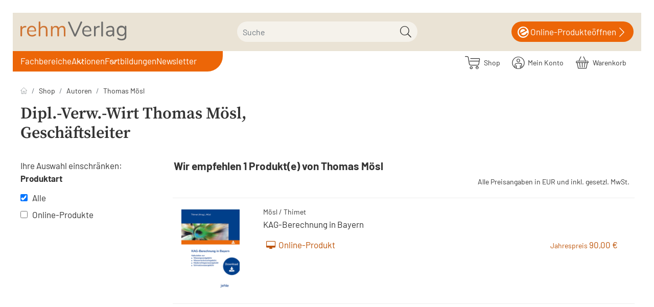

--- FILE ---
content_type: text/html; charset=UTF-8
request_url: https://www.rehm-verlag.de/shop/autoren/Thomas-Moesl/
body_size: 14538
content:
<!DOCTYPE html>
<html lang="de" >
    <head>
                                
    
    
    <meta http-equiv="X-UA-Compatible" content="IE=edge"><meta name="viewport" id="Viewport" content="width=device-width, initial-scale=1"><meta http-equiv="Content-Type" content="text/html; charset=UTF-8"><link rel="dns-prefetch" href="//www.rehm-verlag.de/"><link rel="preconnect" href="//www.rehm-verlag.de/"><link rel="preload" href="//www.rehm-verlag.de/out/hjr/src/js/scripts.min.js" as="script"><link rel="preload" href="//www.rehm-verlag.de/out/rehm/src/fonts/icons.woff2" as="font" crossorigin type="font/woff2"><link rel="preload" href="//www.rehm-verlag.de/out/hjr/src/fonts/barlow-v12-latin-regular.woff2" as="font" crossorigin type="font/woff2">
<link rel="preload" href="//www.rehm-verlag.de/out/hjr/src/fonts/barlow-v12-latin-600.woff2" as="font" crossorigin type="font/woff2">
<link rel="preload" href="//www.rehm-verlag.de/out/hjr/src/fonts/source-serif-pro-v15-latin-600.woff2" as="font" crossorigin type="font/woff2"><link rel="preload" href="//www.rehm-verlag.de/out/rehm/src/css/styles.min.css" as="style"><title>Dipl.-Verw.-Wirt Thomas Mösl</title><meta name="ROBOTS" content="INDEX, FOLLOW"><link rel="preconnect" href="cdn.privacy-mgmt.com"><link rel="preconnect" href="mediendb.rehm-verlag.de"><link rel="preconnect" href="rev.hjr-verlag.de"><meta name="description" content="."><!-- getCanonicalUrl() for sxauthorslist: https://www.rehm-verlag.de/shop/autoren/Thomas-Moesl/:  --><link rel="canonical" href="https://www.rehm-verlag.de/shop/autoren/Thomas-Moesl/"><!-- Shortcut Icons --><link rel="icon" href="//www.rehm-verlag.de/out/rehm/img/favicons/favicon.ico" type="image/x-icon" /><link rel="icon" href="" sizes="16x16" /><link rel="icon" href="" sizes="32x32" /><meta name="theme-color" content="#ffffff" /><!-- DataLayer - This comments needs to stay otherwise no dynamic output is done --><script>
    dataLayer = [ {
    "cl": "sxauthorslist",
    "basket": {
        "cartTotal": 0,
        "cartTotal_excl_vat": 0,
        "itemcnt": 0
    },
    "ecommerce": {
        "currencyCode": "EUR"
    }
} ];
</script><!-- /DataLayer --><div class="container-fluid dd-ve-container clearfix"><div class="row"><div class="col-sm-12"><div class="dd-shortcode-text">
<!-- Google Tag Manager -->
<script>(function(w,d,s,l,i){w[l]=w[l]||[];w[l].push({'gtm.start':
new Date().getTime(),event:'gtm.js'});var f=d.getElementsByTagName(s)[0],
j=d.createElement(s),dl=l!='dataLayer'?'&l='+l:'';j.async=true;j.src=
'https://eline-gd.rehm-verlag.de/gtm.js?id='+i+dl;f.parentNode.insertBefore(j,f);
})(window,document,'script','dataLayer','GTM-T73Q6MN');</script>
<!-- End Google Tag Manager --></div></div></div></div><link rel="stylesheet" href="//www.rehm-verlag.de/out/hjr/src/css/jquery.fancybox.min.css"><link rel="stylesheet" href="//www.rehm-verlag.de/out/rehm/src/css/styles.min.css">

                <link rel="stylesheet" type="text/css" href="https://www.rehm-verlag.de/modules/oe/oetags/out/src/css/oetags.css" />
<link rel="stylesheet" type="text/css" href="https://www.rehm-verlag.de/modules/ddoe/visualcms/out/src/css/font-awesome.min.css" />
<link rel="stylesheet" type="text/css" href="https://www.rehm-verlag.de/modules/ddoe/visualcms/out/src/css/bootstrap-custom.min.css" />
<link rel="stylesheet" type="text/css" href="https://www.rehm-verlag.de/modules/ddoe/visualcms/out/src/css/photoswipe.min.css" />
<link rel="stylesheet" type="text/css" href="https://www.rehm-verlag.de/modules/ddoe/visualcms/out/src/css/style.min.css" />
<link rel="stylesheet" type="text/css" href="https://www.rehm-verlag.de/modules/pc/hjrsolr/out/src/css/solr.css" />


        

        
    </head>
  <!-- OXID eShop Enterprise Edition, Version 6, Shopping Cart System (c) OXID eSales AG 2003 - 2026 - https://www.oxid-esales.com -->

    
    <body class="cl-sxauthorslist">

                

                        
    
            





    
        
    <header class="header">
        <div class="header-box position-relative">
            <div class="container-xxl px-2 header-container">
                
                    <a href="https://www.rehm-verlag.de/" title="rehm-verlag" class="logo-link order-lg-1">
                        <img src="//www.rehm-verlag.de/out/rehm/img/rehm-verlag.svg" alt="rehm-verlag" class="logo-img">
                    </a>
                
                            
        
    <form id="fsearch_" class="fsearch form search" role="form" action="https://www.rehm-verlag.de/index.php?" method="get" name="search">

                <script>
            var _isCmsPage = true;
        </script>
        <input type="hidden" name="stoken" value="88CFFD02" /><input type="hidden" name="sid" value="v3282mmrc2pajepdk3he7t6lta" />
<input type="hidden" name="lang" value="0" />
        <input type="hidden" name="cl" value="search">
    
                            <input type="hidden" name="toxidCurlSearchType" value="products">
            <input type="hidden" name="toxidCurlSearchTab" value="products">
        
                    <input type="hidden" name="category" value="">
                <div class="searchInputContainer ">
            
                <div class="input-group">
                    
                        <label class="visually-hidden" for="searchparam">Suche</label>
                        <input onkeyup="openSearchSuggestBox(this, {sxaAttrgroupAssoc:         {
        'KATEGORY': {css: 'kategory', name: 'Kategorie'},
        'AUTHOR': {css: 'autor', name: 'Autor'},

                    'bucher': {css: 'bucher', name: 'Buch'},
                    'cdrom_dvdrom': {css: 'cdrom_dvdrom', name: 'CD/DVD'},
                    'daten_download': {css: 'daten_download', name: 'Daten/Download'},
                    'ebook': {css: 'ebook', name: 'E-Book'},
                    'events': {css: 'events', name: 'Veranstaltung'},
                    'formulare': {css: 'formulare', name: 'Formular'},
                    'heft': {css: 'heft', name: 'Heft'},
                    'internet': {css: 'internet', name: 'Online-Produkt'},
                    'internet_dl': {css: 'internet_dl', name: 'Download'},
                    'internet_ds': {css: 'internet_ds', name: 'Datenservice'},
                    'internet_vls': {css: 'internet_vls', name: 'Vorlagen-Service'},
                    'internet_vss': {css: 'internet_vss', name: 'Vorschriften-Service'},
                    'loseblattwerke': {css: 'loseblattwerke', name: 'Loseblattwerk'},
                    'nonbooks': {css: 'nonbooks', name: 'NonBook'},
                    'poster_wandtafeln': {css: 'poster_wandtafeln', name: 'Poster/Wandtafel'},
                    'sammelwerk': {css: 'sammelwerk', name: 'Sammelwerk'},
                    'zeitschriften': {css: 'zeitschriften', name: 'Zeitschrift'},
        
        'nonvalue': {css: 'nonvalue', name: ''}
        }
     });"
                            class="form-control" type="text" autocomplete="off" name="searchparam" id="searchparam"
                            value="" data-shopid="4" data-usecms="1" placeholder="Suche">
                    

                    
                        <button class="btn btn-primary" type="submit" title="Suchen"><i
                                class="moga-search"></i></button>
                    
                </div>
            
            <div class="layer_suche " class="sxhidden"></div>
        </div>
    </form>
                                    <a href="https://start.rehm-verlag.de/eLine/portal/start.xav" class="eLine" target="_blank">
                        <i class="moga-hjr-eline"></i>&nbsp;
                        <span class="text">Online-Produkte</span>
                        <span class="text2">öffnen</span>
                        <i class="moga-right"></i>
                    </a>
                            </div>
        </div>
    </header>

    <nav class="nav sticky-top" id="nav">
        <div class="megaMenuBg"></div>

        <div class="container-xxl px-2 nav-container">

            
                <div id="mobileToggles">
                                            <button id="navToggle" class="btn btn-toggle d-lg-none collapsed" type="button" data-bs-toggle="collapse" data-bs-target="#navbarSupportedContent" aria-controls="navbarSupportedContent" aria-expanded="false" aria-label="Toggle navigation">
                            <i class="moga-bars"></i>
                        </button>
                        <button id="searchToggle" class="btn btn-toggle d-lg-none collapsed" type="button" data-bs-toggle="collapse" aria-expanded="false" aria-label="Toggle search">
                            <i class="moga-search"></i>
                        </button>
                                                    <button id="filterToggle" class="btn btn-toggle d-lg-none collapsed" type="button" data-bs-toggle="modal" data-bs-target="#filterModal">
                                <i class="fa fa-sliders" aria-hidden="true"></i>
                                <span class="sr-only">Filter</span>
                            </button>
                                                            </div>
            

            
                <div id="shopnav">
                    
                                                                                                                            <span class="sxAccountTopContainer">
                            <div class="btn-group" role="group">
    <a href="/shop/" class="btn">
        <i class="moga-hjr-shop d-inline-block"></i> &nbsp;
        <span class="hidden-xs">
            Shop
        </span>
    </a>
    <button type="button" aria-label="Usercenter" class="btn dropdown-toggle" id="accountBtn" data-bs-toggle="dropdown" data-href="https://www.rehm-verlag.de/shop/mein-konto/">
        
                    
    </button>
                        <a href="https://www.rehm-verlag.de/shop/mein-konto/">
            <i class="fa fa-lock" aria-hidden="true"></i>
        <span class="hidden-xs">Mein Konto</span>
    </a>
    </div>
                        </span>
                    
                    
                                                                                                                            <span class="sxBasketTopContainer">
                            <div class="btn-group" role="group">
    <button type="button" class="btn btn-minibasket" data-bs-toggle="modal" data-bs-target="#basketModal" aria-label="Warenkorb">
        
            <i class="moga-hjr-basket" aria-hidden="true"></i>
            
            <span class="hidden-xs">Warenkorb</span>
        
    </button>
</div>


                        </span>
                    
                </div>
            

            
                                    <nav id="mainnav" class="navbar navbar-expand-lg p-0 order-lg-2">
        
            <div class="navbar-collapse collapse" id="navbarSupportedContent">
                    <script>
        var menuHere = '/shop/autoren/thomas-moesl/'
    </script>
<ul id="navigation" class="navbar-nav">
            <li class="nav-item dropdown shop"
            data-id="shop">
            <a class="nav-link "
               title="Fachbereiche"
               href="#">Fachbereiche</a>
                            <ul class="megaMenu leftNav">
            <li>
                            <a                    title="Personal"
                   href="#"
                >
                        Personal                                                                </a>
                                        <ul class=" megaMenuFlyout multiCol">
            <li>
                            <a                    title="Arbeitsrecht/Tarifrecht"
                   href="/Arbeitsrecht-und-Tarifrecht/"
                >
                        Arbeitsrecht/Tarifrecht                                                                </a>
                                        <ul class=" ">
            <li>
                            <a                    title="Produkte"
                   href="/shop/Arbeitsrecht-und-Tarifrecht/"
                >
                        Produkte                                                                </a>
                                </li>
            <li>
                            <a                    title="News"
                   href="/Arbeitsrecht-und-Tarifrecht/#news"
                >
                        News                                                                </a>
                                </li>
            <li>
                            <a                    title="Blog"
                   href="/Arbeitsrecht-und-Tarifrecht/#blog"
                >
                        Blog                                                                </a>
                                </li>
            <li>
                            <a                    title="Quizze"
                   href="/Arbeitsrecht-und-Tarifrecht/#quiz"
                >
                        Quizze                                                                </a>
                                </li>
    </ul>                    </li>
            <li>
                            <a                    title="Beamtenrecht"
                   href="/Beamtenrecht/"
                >
                        Beamtenrecht                                                                </a>
                                        <ul class=" ">
            <li>
                            <a                    title="Produkte"
                   href="/shop/Beamtenrecht/"
                >
                        Produkte                                                                </a>
                                </li>
            <li>
                            <a                    title="News"
                   href="/Beamtenrecht/#news"
                >
                        News                                                                </a>
                                </li>
            <li>
                            <a                    title="Blog"
                   href="/Beamtenrecht/#blog"
                >
                        Blog                                                                </a>
                                </li>
            <li>
                            <a                    title="Quizze"
                   href="/Beamtenrecht/#quiz"
                >
                        Quizze                                                                </a>
                                </li>
    </ul>                    </li>
            <li>
                            <a                    title="Gleichstellungsrecht"
                   href="/Gleichstellungsrecht/"
                >
                        Gleichstellungsrecht                                                                </a>
                                        <ul class=" ">
            <li>
                            <a                    title="Produkte"
                   href="/shop/Gleichstellungsrecht/"
                >
                        Produkte                                                                </a>
                                </li>
            <li>
                            <a                    title="News"
                   href="/Gleichstellungsrecht/#news"
                >
                        News                                                                </a>
                                </li>
            <li>
                            <a                    title="Blog"
                   href="/Gleichstellungsrecht/#blog"
                >
                        Blog                                                                </a>
                                </li>
    </ul>                    </li>
            <li>
                            <a                    title="Personalvertretungsrecht"
                   href="/Personalvertretungsrecht/"
                >
                        Personalvertretungsrecht                                                                </a>
                                        <ul class=" ">
            <li>
                            <a                    title="Produkte"
                   href="/shop/Personalvertretungsrecht/"
                >
                        Produkte                                                                </a>
                                </li>
            <li>
                            <a                    title="News"
                   href="/Personalvertretungsrecht/#news"
                >
                        News                                                                </a>
                                </li>
            <li>
                            <a                    title="Blog"
                   href="/Personalvertretungsrecht/#blog"
                >
                        Blog                                                                </a>
                                </li>
    </ul>                    </li>
            <li>
                            <a                    title="Personalmanagement"
                   href="/Personalmanagement/"
                >
                        Personalmanagement                                                                </a>
                                        <ul class=" ">
            <li>
                            <a                    title="Produkte"
                   href="/shop/Personalmanagement/"
                >
                        Produkte                                                                </a>
                                </li>
            <li>
                            <a                    title="News"
                   href="/Personalmanagement/#news"
                >
                        News                                                                </a>
                                </li>
            <li>
                            <a                    title="Blog"
                   href="/Personalmanagement/#blog"
                >
                        Blog                                                                </a>
                                </li>
    </ul>                    </li>
            <li>
                            <a                    title="Reisekostenrecht"
                   href="/Reisekostenrecht/"
                >
                        Reisekostenrecht                                                                </a>
                                        <ul class=" ">
            <li>
                            <a                    title="Produkte"
                   href="/shop/Reisekostenrecht/"
                >
                        Produkte                                                                </a>
                                </li>
    </ul>                    </li>
    </ul>                    </li>
            <li>
                            <a                    title="Haushalt/Kämmerei"
                   href="#"
                >
                        Haushalt/Kämmerei                                                                </a>
                                        <ul class=" megaMenuFlyout multiCol">
            <li>
                            <a                    title="Haushalt/Kämmerei"
                   href="/Haushalt-und-Kaemmerei/"
                >
                        Haushalt/Kämmerei                                                                </a>
                                        <ul class=" ">
            <li>
                            <a                    title="Produkte"
                   href="/shop/Haushalt-und-Kaemmerei/"
                >
                        Produkte                                                                </a>
                                </li>
    </ul>                    </li>
            <li>
                            <a                    title="Umsatzsteuerrecht"
                   href="/haushalt-und-kaemmerei/steuerrechtspaket/"
                >
                        Umsatzsteuerrecht                                                                </a>
                                </li>
            <li>
                            <a class="ignoreActive"                   title=""
                   href="/eLine-online-produkte/"
                >
                                                <img class="d-none d-lg-block d-xl-none" alt="rehm eLine Produkte entdecken" title="rehm eLine Produkte entdecken" src="https://www.rehm-verlag.de/rv/navi/haushalt-col-1.webp">                        <img class="d-none d-xl-block" alt="rehm eLine Produkte entdecken" title="rehm eLine Produkte entdecken" src="https://www.rehm-verlag.de/rv/navi/haushalt-col-2.webp"/>                </a>
                                </li>
    </ul>                    </li>
            <li>
                            <a                    title="Verwaltung"
                   href="#"
                >
                        Verwaltung                                                                </a>
                                        <ul class=" megaMenuFlyout multiCol">
            <li>
                            <a                    title="Pass, -Ausweis- und Melderecht"
                   href="/verwaltung/pass-ausweis-melderecht/"
                >
                        Pass, -Ausweis- und Melderecht                                                                </a>
                                        <ul class=" ">
            <li>
                            <a                    title="Produkte"
                   href="/shop/verwaltung/"
                >
                        Produkte                                                                </a>
                                </li>
            <li>
                            <a                    title="News"
                   href="/verwaltung/pass-ausweis-melderecht/#news"
                >
                        News                                                                </a>
                                </li>
    </ul>                    </li>
            <li>
                            <a                    title="eGovernment"
                   href="/verwaltungsrecht/e-government/"
                >
                        eGovernment                                                                </a>
                                        <ul class=" ">
            <li>
                            <a                    title="Produkte"
                   href="/shop/verwaltungsrecht/"
                >
                        Produkte                                                                </a>
                                </li>
            <li>
                            <a                    title="News"
                   href="/verwaltungsrecht/e-government/#news"
                >
                        News                                                                </a>
                                </li>
    </ul>                    </li>
            <li>
                            <a                    title="Datenschutzrecht"
                   href="/verwaltung/neues-datenschutzrecht-fuer-bayern/"
                >
                        Datenschutzrecht                                                                </a>
                                        <ul class=" ">
            <li>
                            <a                    title="Produkte"
                   href="/shop/Verwaltung/Datenschutzrecht/"
                >
                        Produkte                                                                </a>
                                </li>
            <li>
                            <a                    title="News"
                   href="/verwaltung/neues-datenschutzrecht-fuer-bayern/#news"
                >
                        News                                                                </a>
                                </li>
    </ul>                    </li>
            <li>
                            <a                    title="Verwaltung"
                   href="/Verwaltung/"
                >
                        Verwaltung                                                                </a>
                                        <ul class=" ">
            <li>
                            <a                    title="Produkte"
                   href="/shop/verwaltung/"
                >
                        Produkte                                                                </a>
                                </li>
            <li>
                            <a                    title="News"
                   href="/verwaltung/#news"
                >
                        News                                                                </a>
                                </li>
    </ul>                    </li>
            <li>
                            <a                    title="Zoll und Außenhandel"
                   href="/shop/Zoll-und-Aussenhandel/"
                >
                        Zoll und Außenhandel                                                                </a>
                                </li>
            <li>
                            <a class="ignoreActive"                   title=""
                   href="/eLine-online-produkte/"
                >
                                                                        <img class="d-none d-xl-block" alt="Zur Übersicht der digitalen Produkten von rehm eLine" title="Zur Übersicht der digitalen Produkten von rehm eLine" src="https://www.rehm-verlag.de/rv/navi/verwaltung-col-1.webp"/>                </a>
                                </li>
    </ul>                    </li>
            <li>
                            <a                    title="Lohnsteuer"
                   href="/Lohnsteuerrecht/"
                >
                        Lohnsteuer                                                                </a>
                                        <ul class=" megaMenuFlyout multiCol">
            <li>
                            <a                    title="Lohnsteuerrecht"
                   href="/lohnsteuerrecht/lexikon-lohnbuero/"
                >
                        Lohnsteuerrecht                                                                </a>
                                        <ul class=" ">
            <li>
                            <a                    title="Produkte"
                   href="/shop/Lohnsteuerrecht/"
                >
                        Produkte                                                                </a>
                                </li>
            <li>
                            <a                    title="News"
                   href="/lohnsteuerrecht/aktuelle-beitraege-zum-lohnsteuerrecht/"
                >
                        News                                                                </a>
                                </li>
            <li>
                            <a                    title="Blog Lohnsteuerrecht"
                   href="/lohnsteuerrecht/blog-lohnsteuerrecht/"
                >
                        Blog Lohnsteuerrecht                                                                </a>
                                </li>
            <li>
                            <a                    title="Quiz"
                   href="/rehm-quiz/#Lohnsteuerrecht"
                >
                        Quiz                                                                </a>
                                </li>
    </ul>                    </li>
            <li>
                            <a                    title="Lexikon Lohnbüro"
                   href="/lohnsteuerrecht/lexikon-lohnbuero/"
                >
                        Lexikon Lohnbüro                                                                </a>
                                </li>
            <li>
                            <a class="ignoreActive"                   title=""
                   href="/eLine-online-produkte/"
                >
                                                <img class="d-none d-lg-block d-xl-none" alt="Zur Übersicht der digitalen Produkten von rehm eLine" title="Zur Übersicht der digitalen Produkten von rehm eLine" src="https://www.rehm-verlag.de/rv/navi/lohnsteuer-col-1.webp">                        <img class="d-none d-xl-block" alt="Zur Übersicht der digitalen Produkten von rehm eLine" title="Zur Übersicht der digitalen Produkten von rehm eLine" src="https://www.rehm-verlag.de/rv/navi/lohnsteuer-col-2.webp"/>                </a>
                                </li>
    </ul>                    </li>
            <li>
                            <a                    title="Bau/Umwelt"
                   href="#"
                >
                        Bau/Umwelt                                                                </a>
                                        <ul class=" megaMenuFlyout multiCol">
            <li>
                            <a                    title="Baurecht"
                   href="/baurecht/"
                >
                        Baurecht                                                                </a>
                                        <ul class=" ">
            <li>
                            <a                    title="Produkte"
                   href="/shop/baurecht/"
                >
                        Produkte                                                                </a>
                                </li>
    </ul>                    </li>
            <li>
                            <a                    title="BayBo"
                   href="/baurecht/baybo/"
                >
                        BayBo                                                                </a>
                                </li>
            <li>
                            <a                    title="Umweltrecht"
                   href="/umweltrecht/"
                >
                        Umweltrecht                                                                </a>
                                        <ul class=" ">
            <li>
                            <a                    title="Produkte"
                   href="/shop/umweltrecht/"
                >
                        Produkte                                                                </a>
                                </li>
    </ul>                    </li>
            <li>
                            <a                    title="BImSchG"
                   href="/Umweltrecht/bundesimmissionsschutzgesetz/"
                >
                        BImSchG                                                                </a>
                                </li>
            <li>
                            <a class="ignoreActive"                   title=""
                   href="/eLine-online-produkte/"
                >
                                                <img class="d-none d-lg-block d-xl-none" alt="Zur Übersicht der digitalen Produkten von rehm eLine" title="Zur Übersicht der digitalen Produkten von rehm eLine" src="https://www.rehm-verlag.de/rv/navi/bau-col-1.webp">                                        </a>
                                </li>
    </ul>                    </li>
            <li>
                            <a                    title="Diakonie"
                   href="#"
                >
                        Diakonie                                                                </a>
                                        <ul class=" megaMenuFlyout multiCol">
            <li>
                            <a                    title="Diakonie"
                   href="/diakonie/"
                >
                        Diakonie                                                                </a>
                                </li>
            <li>
                            <a                    title="Produkte"
                   href="/shop/diakonie/"
                >
                        Produkte                                                                </a>
                                </li>
            <li>
                            <a                    title="Veranstaltungen"
                   href="/diakonie/#events"
                >
                        Veranstaltungen                                                                </a>
                                </li>
            <li>
                            <a class="ignoreActive"                   title=""
                   href="/eLine-online-produkte/"
                >
                                                <img class="d-none d-lg-block d-xl-none" alt="Zur Übersicht der digitalen Produkten von rehm eLine" title="Zur Übersicht der digitalen Produkten von rehm eLine" src="https://www.rehm-verlag.de/rv/navi/diakonie-col-1.webp">                        <img class="d-none d-xl-block" alt="Zur Übersicht der digitalen Produkten von rehm eLine" title="Zur Übersicht der digitalen Produkten von rehm eLine" src="https://www.rehm-verlag.de/rv/navi/diakonie-col-2.webp"/>                </a>
                                </li>
    </ul>                    </li>
            <li>
                            <a                    title="Vergabe"
                   href="#"
                >
                        Vergabe                                                                </a>
                                        <ul class=" megaMenuFlyout multiCol">
            <li>
                            <a                    title="Vergaberecht"
                   href="/Vergaberecht/"
                >
                        Vergaberecht                                                                </a>
                                </li>
            <li>
                            <a                    title="Produkte"
                   href="/shop/Vergaberecht/"
                >
                        Produkte                                                                </a>
                                </li>
            <li>
                            <a                    title="News"
                   href="/Vergaberecht/#news"
                >
                        News                                                                </a>
                                </li>
            <li>
                            <a class="ignoreActive"                   title=""
                   href="/eLine-online-produkte/"
                >
                                                <img class="d-none d-lg-block d-xl-none" alt="Zur Übersicht der digitalen Produkten von rehm eLine" title="Zur Übersicht der digitalen Produkten von rehm eLine" src="https://www.rehm-verlag.de/rv/navi/vergabe-col-1.webp">                        <img class="d-none d-xl-block" alt="Zur Übersicht der digitalen Produkten von rehm eLine" title="Zur Übersicht der digitalen Produkten von rehm eLine" src="https://www.rehm-verlag.de/rv/navi/vergabe-col-2.webp"/>                </a>
                                </li>
    </ul>                    </li>
            <li>
                            <a                    title="Verbraucherschutz"
                   href="#"
                >
                        Verbraucherschutz                                                                </a>
                                        <ul class=" megaMenuFlyout multiCol">
            <li>
                            <a                    title="Verbraucherschutz"
                   href="/Verbraucherschutz/"
                >
                        Verbraucherschutz                                                                </a>
                                </li>
            <li>
                            <a                    title="Produkte"
                   href="/shop/Tierrecht/"
                >
                        Produkte                                                                </a>
                                </li>
            <li>
                            <a                    title="News"
                   href="/Verbraucherschutz/#news"
                >
                        News                                                                </a>
                                </li>
            <li>
                            <a class="ignoreActive"                   title=""
                   href="/eLine-online-produkte/"
                >
                                                <img class="d-none d-lg-block d-xl-none" alt="" title="" src="https://www.rehm-verlag.de/rv/navi/veterinaerrecht-col-1.webp">                        <img class="d-none d-xl-block" alt="" title="" src="https://www.rehm-verlag.de/rv/navi/veterinaerrecht-col-2.webp"/>                </a>
                                </li>
    </ul>                    </li>
    </ul>                    </li>
            <li class="nav-item dropdown verlag"
            data-id="verlag">
            <a class="nav-link "
               title="Aktionen"
               href="#">Aktionen</a>
                            <ul class="megaMenu multiCol">
            <li>
                            <a class="ignoreActive"                   title="Breier/Dassau TVöD PLUS"
                   href="/shop/Arbeitsrecht-und-Tarifrecht/TVoeD/TVoeD-Kommentar-PLUS-online-Online-Produkt.html"
                >
                        Breier/Dassau TVöD PLUS                                                                </a>
                                        <ul class=" ">
            <li>
                            <a class="ignoreActive"                   title=""
                   href="/shop/Arbeitsrecht-und-Tarifrecht/TVoeD/TVoeD-Kommentar-PLUS-online-Online-Produkt.html"
                >
                                                                        <img class="d-none d-xl-block" alt="Zum Online-Produkt &quot;TVÖD Kommentar Plus&quot; von Breier/Dassau" title="Zum Online-Produkt &quot;TVÖD Kommentar Plus&quot; von Breier/Dassau" src="/__STATIC__/bilder-relaunch-2023/self/tvoed_plus_280x400.jpg"/>                </a>
                                </li>
    </ul>                    </li>
            <li>
                            <a class="ignoreActive"                   title="Lexikon für das Lohnbüro"
                   href="/Lohnsteuerrecht/Lexikon-Lohnbuero/"
                >
                        Lexikon für das Lohnbüro                                                                </a>
                                        <ul class=" ">
            <li>
                            <a class="ignoreActive"                   title=""
                   href="/Lohnsteuerrecht/Lexikon-Lohnbuero/"
                >
                                                                        <img class="d-none d-xl-block" alt="Lexikon für das Lohnbüro" title="Lexikon für das Lohnbüro" src="/__STATIC__/bilder-relaunch-2023/self/lexlohn_280x400.jpg"/>                </a>
                                </li>
    </ul>                    </li>
            <li>
                            <a class="ignoreActive"                   title="Sponer/Steinherr TVöD/TV-L PRO"
                   href="/shop/Arbeitsrecht-und-Tarifrecht/TVoeD/Tarifvertrag-fuer-den-oeffentlichen-Dienst-inkl-Lex-Arbeitsrecht-im-oe-D-online-Online-Produkt.html"
                >
                        Sponer/Steinherr TVöD/TV-L PRO                                                                </a>
                                        <ul class=" ">
            <li>
                            <a class="ignoreActive"                   title=""
                   href="/shop/Arbeitsrecht-und-Tarifrecht/TVoeD/Tarifvertrag-fuer-den-oeffentlichen-Dienst-inkl-Lex-Arbeitsrecht-im-oe-D-online-Online-Produkt.html"
                >
                                                                        <img class="d-none d-xl-block" alt="Sponer/Steinherr TVöD/TV-L PRO" title="Sponer/Steinherr TVöD/TV-L PRO" src="/__STATIC__/bilder-relaunch-2023/self/sponer_pro_280x400.jpg"/>                </a>
                                </li>
    </ul>                    </li>
            <li>
                            <a class="ignoreActive"                   title="Fortbildungsangebote"
                   href="/bestellformular-elearningpaket-entgeltabrechnung-fuer-plus-kunden/?utm_source=landingpage&amp;utm_medium=aktionsbanner&amp;utm_campaign=lexlohn2026&amp;utm_content=978-3-8073-2929-1"
                >
                        Fortbildungsangebote                                                                </a>
                                        <ul class=" ">
            <li>
                            <a class="ignoreActive"                   title="  "
                   href="/bestellformular-elearningpaket-entgeltabrechnung-fuer-plus-kunden/?utm_source=landingpage&amp;utm_medium=aktionsbanner&amp;utm_campaign=lexlohn2026&amp;utm_content=978-3-8073-2929-1"
                >
                                                                          <img class="d-none d-xl-block" alt="Fortbildungsangebote" title="Fortbildungsangebote" src="/__STATIC__/bilder-relaunch-2023/self/aktionsbanner-elearning-paket-entgeltabrechnung.png"/>                </a>
                                </li>
    </ul>                    </li>
    </ul>                    </li>
            <li class="nav-item  autoren"
            data-id="autoren">
            <a class="nav-link "
               title="Fortbildungen"
               href="/fortbildungen/">Fortbildungen</a>
                    </li>
            <li class="nav-item  newsletter"
            data-id="newsletter">
            <a class="nav-link "
               title="Newsletter"
               href="/services/newsletter/">Newsletter</a>
                    </li>
    </ul>            </div>
        
    </nav>

                            
        </div>

    </nav>





    

    <div id="wrapper" class="wrapper">
            

        
        <div class="content">
            
                
                                    
                        <div class="container-xxl d-none d-md-block pt-3">
                            
    <nav aria-label="breadcrumb"><ol class="breadcrumb mb-3 d-none d-md-flex"><li class="breadcrumb-item"><a href="https://www.rehm-verlag.de/" class="breadcrumb-link" title="rehm-verlag"><img src="//www.rehm-verlag.de/out/hjr/img/icon-home.svg" alt="rehm-verlag"></a></li><li class="breadcrumb-item"><a href="https://www.rehm-verlag.de/shop/" class="breadcrumb-link"title="Shop">Shop</a></li><li class="breadcrumb-item"><a href="/index.php?cl=sxviewauthors" class="breadcrumb-link">Autoren</a></li><li class="breadcrumb-item active"><a href="https://www.rehm-verlag.de/shop/autoren/Thomas-Moesl/" class="breadcrumb-link">Thomas  Mösl</a></li></ol></nav>
                        </div>
                    
                               
                
                
                                        <div class="container-xxl">
        
            <div class="clearfix sxAuthorDetails">
                
                <h1>Dipl.-Verw.-Wirt Thomas  Mösl,
                        <br/>
                        <p>Geschäftsleiter</p>
                                    </h1>
                
            </div>
            
        
    </div>
    
                        <div class="container-xxl list-wrapper">
                <div id="listSidebar">
                    <div class="sxH1 dofiltertext">Ihre Auswahl einschränken:<br /></div>
                    <div id="sxFFside">
            <form id="filterRight" class="filterRight" action="https://www.rehm-verlag.de/shop/autoren/Thomas-Moesl/" method="GET">
                <div>
                    <input type="hidden" name="stoken" value="88CFFD02" /><input type="hidden" name="sid" value="v3282mmrc2pajepdk3he7t6lta" />
<input type="hidden" name="lang" value="0" />
                    <input type="hidden" name="cl" value="sxauthorslist" />
                    <input type="hidden" name="searchtag" value="" />
                    <input type="hidden" name="searchparam" value="1">
                    <input type="hidden" id="formanker" name="anker" value="" />
                                    </div>
                                    <div>
                                                    <strong>
                                Produktart                            </strong>
                                                                        <ul class="checkboxContainer">
                            <input type="hidden" name="sxsetfilters" value="1" />
                            <input type="hidden" name="pgNr" value="0" />

                            <li class="sxchkrow checkboxAll clearfix">
                                <label><input type="checkbox" class="alle"
                                        checked="checked"  /><span
                                        class="sxCheckbox"></span>Alle</label>
                            </li>

                                                                                                                        
                                                                                                    <li class="sxprodart sxchkrow clearfix">
                                    <a name="internet"></a>
                                    <label>
                                        <input name="sxprodart[]" data-anker="internet"
                                                                                        type="checkbox" value="internet"
                                                 />
                                                <span class="sxCheckbox"></span>Online-Produkte
                                            </label>
                                            <ul class="subCheckboxContainer">
                                            
                                    
                                                                                                                                    </ul>
                            </li>
                        
                        </ul><!-- end checkboxContainer -->
                    </div>
                
                                
                                
            </form>
        </div>
    
    
                </div>
                <div>
                    <div class="myhjrSpecial" style="">
                                                                        <div class="h3">Wir empfehlen 1 Produkt(e) von Thomas  Mösl</div>
                    </div>
                    <div class="article-list">

                        <div class="container-fluid">
                            <div class="euro-inkl-mwst">
                                Alle Preisangaben in EUR und inkl. gesetzl. MwSt.
                            </div>
                            <div class="row">
                                

                    
    <div class="list-container" id="productList">
        <div class="row line-view g-1">
                    
            
                <div class="card">
            <div class="row g-0">
                <div class="card-pic col-3 col-lg-2">
                    
                    
                                                
                        <a class="d-block text-center py-2 position-relative" tabindex="-1" id="productList_1" href="https://www.rehm-verlag.de/shop/Haushalt-und-Kaemmerei/Steuern-und-Abgaben/KAG-Berechnung-in-Bayern-Online-Produkt.html" title="KAG-Berechnung in Bayern ">
                            <picture>
                                <img src="//mediendb.rehm-verlag.de/jehle/cover/Internet/230pixel/978-3-7825-0646-5.png" alt="KAG-Berechnung in Bayern " class="card-img" loading="lazy">
                            </picture>
                                                                                        
                        </a>
                    
                </div>
                <div class="card-info col-9 col-lg-10">
                    <div class="card-body">
                        <div>

                            

                            
                                <div class="card-body-info">
                                    <div class="sxInfo">
                                        <div class="card-author">
    	  	
    
                                                                                      


                                                   <a href="https://www.rehm-verlag.de/shop/autoren/Thomas-Moesl/" tabindex="-1">Mösl</a>&nbsp;/                                                                                                              


                                                   <a href="https://www.rehm-verlag.de/shop/autoren/Juliane-Thimet/" tabindex="-1">Thimet</a>                                                                                                
  
</div>

                                        <h3><a class="h5 card-title" href="https://www.rehm-verlag.de/shop/Haushalt-und-Kaemmerei/Steuern-und-Abgaben/KAG-Berechnung-in-Bayern-Online-Produkt.html" tabindex="-1" title="KAG-Berechnung in Bayern ">KAG-Berechnung in Bayern </a></h3>

                                                                                                                    </div>
                                     
                                </div>
                            

                            
                                <div class="card-description">
                                    
        
<div class="col sxTypes">

                        <div class="clearfix selected">
                <a href="https://www.rehm-verlag.de/shop/Haushalt-und-Kaemmerei/Steuern-und-Abgaben/KAG-Berechnung-in-Bayern-Online-Produkt.html" class="clearfix">
                    <span class="pull-left"><i class="fa fa-internet"></i>Online-Produkt</span>
                    <span class="pull-right">

            




<div class="priceBox  sxHasInfo">
                        <span class="sxpricepertext small bold">Jahrespreis&#x200E;</span>
        
                    <span class="text-nowrap">            90,00 €</span>                    
        
    
    
    </div>


</span>
                </a>
            </div>
            
</div>

                                </div>
                            
                        </div>
                    </div>
                </div>

            </div>
        </div>



            
                </div>
    </div>
                                
    <div class="row">
        <div class="col">
            
            </div>
    </div>
                            </div>
                        </div>
                    </div>
                </div>
            </div>
            
    

                            
        </div>

            </div>

    
    
    

            
        
        <footer class="footer text-md-start small py-5">
            <div class="container-xxl">
                
                                            <style type="text/css">:root{--hjr-rv-ci-orange: #EC6608;--hjr-fond-weiss: #FFF;--hjr-typo-weiss: #FFF;--hjr-fond-beige: #EAE3D5;--hjr-typo-beige: #D6CDBB;--hjr-fond-blauschwarz: #3A525E;--hjr-typo-blauschwarz: #1B2327;--hjr-rv-ci-orange-semi: rgba(236,102,8,0.7);--hjr-rv-fond-beige-semi: rgba(234,227,213,0.7);--hjr-typo-beige-semi: rgba(214,205,187,0.7);--hjr-fond-blauschwarz-semi: rgba(58,82,94,0.7);--hjr-typo-blauschwarz-semi: rgba(27,35,39,0.7);--hjr-rv-ci-orange-semi-light: rgba(236,102,8,0.5);--hjr-rv-fond-beige-semi-light: rgba(234,227,213,0.5);--hjr-typo-beige-semi-light: rgba(214,205,187,0.5);--hjr-fond-blauschwarz-semi-light: rgba(58,82,94,0.5);--hjr-typo-blauschwarz-semi-light: rgba(27,35,39,0.5);--hjr-rv-ci-orange-semi-dark: rgba(236,102,8,0.9);--hjr-rv-fond-beige-semi-dark: rgba(234,227,213,0.9);--hjr-typo-beige-semi-dark: rgba(214,205,187,0.9);--hjr-fond-blauschwarz-semi-dark: rgba(58,82,94,0.9);--hjr-typo-blauschwarz-semi-dark: rgba(27,35,39,0.9)}.fond-weiss{background: var(--hjr-fond-weiss) !important}.fond-beige{background: var(--hjr-fond-beige) !important}.fond-blauschwarz{background: var(--hjr-fond-blauschwarz)}.typo-weiss,footer.footer .typo-weiss a{color: var(--hjr-typo-weiss)}.typo-blauschwarz{color: var(--hjr-typo-blauschwarz)}.dd-shortcode-column.fond-beige.typo-blauschwarz.dd-background.dd-fullwidth{margin: 0 -100% !important;padding: 0 100% !important}.dd-shortcode-column.fond-blauschwarz.typo-weiss.dd-background.dd-fullwidth{margin: 0 -100% !important;padding: 0 100% !important}</style><div class="container-fluid dd-ve-container clearfix"><div class="row"><div class="col-sm-12 col-xs-12"><div class="dd-shortcode-column  fond-weiss typo-blauschwarz dd-shortcode-column dd-background dd-fullwidth"><div class="row"><div class="col-sm-12 col-xs-12"><div class="clearfix dd-shortcode-spacer" style="height: 20px;"></div></div></div><div class="row"><div class="col-sm-3 col-xs-12"><div class="dd-shortcode-text"><p class="h4">Unsere Themen</p>

<ul>
<li><a href="/arbeitsrecht-und-tarifrecht/">Arbeitsrecht und Tarifrecht</a></li>
<li><a href="/baurecht/">Baurecht</a></li>
<li><a href="/beamtenrecht/">Beamtenrecht</a></li>
<li><a href="/diakonie/">Diakonie</a></li>
<li><a href="/haushalt-und-finanzen/">Haushalt und Finanzen</a></li>
<li><a href="/gleichstellungsrecht/">Gleichstellungsrecht</a></li>
<li><a href="/kindergeldrecht/">Kindergeldrecht</a></li>
<li><a href="/lohnsteuerrecht/">Lohnsteuerrecht</a></li>
</ul></div></div><div class="col-sm-3 col-xs-12"><div class="dd-shortcode-text"><p class="h4">&nbsp;</p>
<ul><li><a href="/personalmanagement/">Personalmanagement</a></li>
<li><a href="/personalvertretungsrecht/">Personalvertretungsrecht</a></li>
<li><a href="/reisekostenrecht/">Reisekostenrecht</a></li>
<li><a href="/verbraucherschutz/">Verbraucherschutz</a></li>
<li><a href="/umweltrecht/">Umweltrecht</a></li>
<li><a href="/vergaberecht/">Vergaberecht</a></li>
<li><a href="/verwaltungsrecht/">Verwaltungsrecht</a></li>
<li><a href="/zoll-und-aussenhandel/">Zoll und Außenhandel</a></li>
</ul></div></div><div class="col-sm-3 col-xs-12"><div class="dd-shortcode-text"><p class="h4">Unsere Produkte</p>
<ul>
  <li><a href="/eLine-online-produkte/">Online-Produkte</a></li>
  <li><a href="https://www.rehm-verlag.de/index.php?stoken=6D00E7C1&amp;lang=0&cl=search&toxidCurlSearchType=products&toxidCurlSearchTab=products&category=&searchparam=*&sf-Produktart=formulare">Formulare</a></li>
  <li><a href="https://www.rehm-verlag.de/index.php?stoken=6D00E7C1&amp;lang=0&cl=search&toxidCurlSearchType=products&toxidCurlSearchTab=products&category=&searchparam=*&sf-Produktart=events">Veranstaltungen</a></li>
  <li><a href="https://www.rehm-verlag.de/index.php?stoken=6D00E7C1&amp;lang=0&cl=search&toxidCurlSearchType=products&toxidCurlSearchTab=products&category=&searchparam=webinar&sf-Produktart=events">Webinare</a></li>
  <li><a href="https://www.rehm-verlag.de/index.php?stoken=6D00E7C1&amp;lang=0&cl=search&toxidCurlSearchType=products&toxidCurlSearchTab=products&category=&searchparam=*&sf-Produktart=zeitschriften">Zeitschriften</a></li>
  <li><a href="https://www.rehm-verlag.de/index.php?stoken=6D00E7C1&amp;lang=0&cl=search&toxidCurlSearchType=products&toxidCurlSearchTab=products&category=&searchparam=*&sf-Produktart=loseblattwerke">Loseblattwerke</a></li>
</ul></div></div><div class="col-sm-3 col-xs-12"><div class="dd-shortcode-text"><p class="h4">Verlag und Marken</p>

<ul>
<li><a href="/verlagsgruppe-huethig-jehle-rehm-gmbh/">Verlagsgruppe Hüthig Jehle Rehm</a></li>
<li><a href="/verlagsgruppe-huethig-jehle-rehm-gmbh/">Über uns</a></li>
<li><a href="/anfahrtsbeschreibung-zur-verlagsgruppe-huethig-jehle-rehm-gmbh/">Anfahrtsbeschreibung</a></li></ul><ul><li><a href="/shop/Nach-Hersteller/rehm/">rehm</a></li>
<li><a href="/shop/Nach-Hersteller/jehle/">jehle</a></li>
<li><a href="/shop/Nach-Hersteller/r-v-decker/">R.v.Decker</a></li>
<li><a href="/shop/Nach-Hersteller/Otto-Bauer">Otto Bauer</a></li></ul><ul><li>j<a href="https://www.rehm-verlag.de/juris-allianz" target="_blank">urisAllianz</a></li>
</ul></div></div></div><div class="row"><div class="col-sm-12 col-xs-12"><div class="clearfix dd-shortcode-spacer" style="height: 20px;"></div></div></div></div></div></div><div class="row"><div class="col-sm-12 col-xs-12"><div class="dd-shortcode-column  fond-beige typo-blauschwarz dd-shortcode-column dd-background dd-fullwidth"><div class="row"><div class="col-sm-12 col-xs-12"><div class="clearfix dd-shortcode-spacer" style="height: 20px;"></div></div></div><div class="row"><div class="col-sm-3 col-xs-12"><div class="dd-shortcode-text"><p class="h4">Kundenservice</p>
<p>
<b>Per Telefon:</b><br>
Anrufe aus Deutschland:<br>
<a href="tel:08002183333"> 0800 2183 333</a>
<br>
Anrufe aus dem Ausland:<br>
 <a href="tel:0049892183333">+49 89 2183 333</a>
</p>

<p>
(Montag bis Freitag 8-14 Uhr)
</p>

<p>
Per E-Mail:<br>
<a href="mailto:kundenservice@rehm-verlag.de">kundenservice@rehm-verlag.de</a>
</p>

<p>Sie können uns auch über unser <a href="/shop/kontakt-formular/">Kontaktformular</a> Ihre Fragen und  Anregungen mitteilen.</p></div></div><div class="col-sm-3 col-xs-12"><div class="dd-shortcode-text"><p class="h4">Service</p>

<ul>
<li><a title="" href="/shop/Login-Online-Produkte/">Login Online-Produkte</a></li>
<li><a title="" href="https://assets-eur.mkt.dynamics.com/93eccdc6-5e10-4aed-a505-94fa08f80649/digitalassets/standaloneforms/79c583ee-d97d-f011-b4cc-000d3a674fb0" target="_blank">Newsletter</a></li>
<li><a title="" href="/blogs/">Blog</a></li>
<li><a title="" href="/shop/kontakt-formular/">Kontakt</a></li>
<li><a title="Für unsere Handelspartnerinnen und -partner" href="/handelspartner/">Buchhandel</a></li>
<li><a href="/klimaschutz-nachhaltigkeit-2023/">Nachhaltigkeit und Klimaschutz</a></li>
<li><a title="" href="/shop/FAQ/">Hilfe/FAQ</a></li>
<li><a href="/pin/">PIN einlösen</a></li>
<li><a href="/Kuendigung-Abonnements/">Abo kündigen</a></li><li><a href="https://www.rehm-verlag.de/produktsicherheitsverordnung/" target="_blank">Produktsicherheit (GPSR)</a></li>
</ul></div></div><div class="col-sm-3 col-xs-12"><div class="dd-shortcode-text"><p class="h4">Ihre Vorteile</p>
<ul class="list-type-check-ci">
<li><a href="/shop/FAQ/#versand" title="">Versandkostenfrei online bestellen (innerhalb D)</a></li>
<li><a href="/eLine-online-produkte/#FAQ" title="">Kostenloser 4-Wochen-Test</a></li>
<li><a href="https://www.swmh-datenschutz.de/hjr" target="_blank" title="">Käufer- und Datenschutz</a></li>
<li><a href="/shop/faq/#bestellung" title="">Sichere Zahlung mit SSL-Verschlüsselung</a></li>
</ul></div></div><div class="col-sm-3 col-xs-12"><div class="dd-shortcode-text"><p class="h4"><a href="/shop/FAQ/#versand" rel="noopener">Unser Versand</a></p>
<p><br></p>
<h4><a href="/shop/FAQ/#zahlungsarten">Zahlungsarten&nbsp;</a></h4>
<p>
<img style="height: 20px; width: 32px; border: 0;" title="Rechnung" src="/out/pictures/wysiwigpro/logo-rechnung.png" alt="Rechnung" data-src="/out/pictures/wysiwigpro/logo-rechnung.png">
<img style="height: 20px; width: 39; border: 0;" title="Bankeinzug" src="/out/pictures/wysiwigpro/logo-bankeinzug.png" alt="Bankeinzug" data-src="/out/pictures/wysiwigpro/logo-bankeinzug.png">
<img style="height: 20px; width: 30px; border: 0px;" title="Mastercard" src="/out/pictures/wysiwigpro/logo-mastercard.png" alt="Mastercard" data-src="/out/pictures/wysiwigpro/logo-mastercard.png">
<img style="height: 20px; width: 57px; border: 0px;" title="Visa" src="/out/pictures/wysiwigpro/logo-visa.png" alt="Visa" data-src="/out/pictures/wysiwigpro/logo-visa.png">
</p>
<p>
<img style="height: 20px; width: 68px; border: 0;" title="PayPal" src="/out/pictures/wysiwigpro/logo-paypal.png" alt="PayPal" data-src="/out/pictures/wysiwigpro/logo-paypal.png">

<img style="height: 20px; width: 53px; border: 0;" title="Sofortüberweisung" src="/out/pictures/wysiwigpro/logo-sofortueberweisung.png" alt="Sofortüberweisung" data-src="/out/pictures/wysiwigpro/logo-sofortueberweisung.png">
</p><br>
<p class="h4">Partner der</p>
  <a href="https://www.juris.de/jportal/allianz/nav/startseite.jsp?utm_source=rehm-verlag.de&utm_medium=affiliate&utm_campaign=footer" target="_blank" rel="noopener"><img src="//www.rehm-verlag.de/out/pictures/wysiwigpro/rehm-verlag/Juris_Partner_Logo_Signet_mSubli.gif" data-src="//www.rehm-verlag.de/out/pictures/wysiwigpro/rehm-verlag/Juris_Partner_Logo_Signet_mSubli.gif" title="Juris Allianz" alt="Juris Allianz" width="200" height="86"></a>
</div></div></div><div class="row"><div class="col-sm-12 col-xs-12"><div class="clearfix dd-shortcode-spacer" style="height: 20px;"></div></div></div></div></div></div><div class="row"><div class="col-sm-12 col-xs-12"><div class="dd-shortcode-column  fond-blauschwarz typo-weiss dd-shortcode-column dd-background dd-fullwidth"><div class="row"><div class="col-sm-12 col-xs-12"><div class="clearfix dd-shortcode-spacer" style="height: 20px;"></div></div></div><div class="row"><div class="col-sm-3 col-xs-12"><div class="dd-shortcode-text"><a href="/shop/Impressum/">Impressum</a></div></div><div class="col-sm-3 col-xs-12"><div class="dd-shortcode-text"><ul>
<li><a title="AGB" href="/shop/AGB/">AGB</a></li>
<li><a title="Bildnachweise" href="http://www.rehm-verlag.de/bildnachweise">Bildnachweise</a></li>
<li><a title="Information zur Barrierefreiheit" href="http://www.rehm-verlag.de/information-zur-barrierefreiheit">Information zur Barrierefreiheit</a></li>
</ul></div></div><div class="col-sm-3 col-xs-12"><div class="dd-shortcode-text"><ul>
<li><a title="" href="/shop/Datenschutz/">Datenschutz</a></li>
<li><a class="sourcepoint-cmp-open" onclick="" href="#sourcepoint-cmp-open">Datenschutz-Einstellungen</a></li>
<li><a title="" href="/shop/Widerrufsbelehrung-Widerrufsfrist-14-Tage/">Widerrufsbelehrung&nbsp;und -formular</a></li>
</ul></div></div><div class="col-sm-3 col-xs-12"><div class="dd-shortcode-text"><p class="h4">Folgen Sie uns</p>
<p>
<a title="" href="https://twitter.com/rehmverlag" target="_blank" rel="noopener"><img title="rehm auf X" src="/out/pictures/ddmedia/x_logo_white_29x30.png" data-src="/out/pictures/ddmedia/x_logo_white_29x30.png" alt="" width="29" height="29" border="0"></a>
<a title="" href="https://www.facebook.com/rehmverlag" target="_blank" rel="noopener"><img title="rehm auf Facebook" src="/out/pictures/ddmedia/facebook_logo_white_29x29.png" data-src="/out/pictures/ddmedia/facebook_logo_white_29x29.png" alt="" width="29" height="29" border="0"></a>
<a title="" href="https://de.linkedin.com/company/verlagsgruppe-h%C3%BCthig-jehle-rehm-gmbh" target="_blank" rel="noopener"><img title="rehm auf LinkedIn" src="/out/pictures/ddmedia/linkedin_logo_white_34x30.png" data-src="/out/pictures/ddmedia/linkedin_logo_white_34x30.png" alt="" width="34" height="29" border="0"></a>
<a title="" href="https://www.youtube.com/@rehm_Verlag" target="_blank" rel="noopener"><img title="rehm auf YouTube" src="/out/pictures/ddmedia/youtube_logo_white_30x30.png" data-src="/out/pictures/ddmedia/youtube_logo_white_30x30.png" alt="" width="29" height="29" border="0"></a>
</p>

<script>
function loadJQueryAndRun(replaceButtonCallback) {
    if (typeof jQuery === "undefined") {
        var script = document.createElement('script');
        script.src = "https://ajax.googleapis.com/ajax/libs/jquery/3.6.0/jquery.min.js";
        script.onload = function() { replaceButtonCallback(); };
        document.head.appendChild(script);
    } else {
        replaceButtonCallback();
    }
}

function replaceDisabledButton() {
    // Datum auslesen 
    var labelText = $('label[for="variant_fortbildung|webinar"]').clone() // Element klonen, um Veränderungen zu vermeiden
    .children().remove().end() // alle Kind-Elemente entfernen, nur reiner Text bleibt
    .text().trim(); // Text auslesen und Leerzeichen entfernen

    // labelText ist nun z.B. "04.09.2025 |"
    var dateText = labelText.split('|')[0].trim(); // Erster Teil vor "|" ist das Datum "04.09.2025"

    // Datum in ein JavaScript-Date-Objekt umwandeln
    var parts = dateText.split('.');
    var dateObj = new Date(parts[2], parts[1] - 1, parts[0]); // Jahr, Monat (0-basiert), Tag

    // Heutiges Datum
    var today = new Date();
    today.setHours(0,0,0,0);

    // Vergleich: Ist das Datum heute?
    var disableEventText = (dateObj.getTime() === today.getTime()) ? "nicht mehr verfügbar" : "ausgebucht";

    console.log(disableEventText);

    $('.input-group .disabled').each(
        function() {
            // Ersetze alle Eltern-Input-Groups
            $(this).closest('.input-group').replaceWith(
                $('<p class="input-group">').append($('<span>', { text: disableEventText, css: { color: '#dc3545', fontWeight: 'bold', display: 'block' }}))
            );
            // Entferne zusätzlich das Element mit zusätzlichem Text
            $('.details-information .infos .sxpline.additionalText').remove();
        }
    );
}

loadJQueryAndRun(replaceDisabledButton);
</script>

<script>
window.addEventListener('load', function () {
    setTimeout(function () {
        // Get the #shopnav container
        const shopnav = document.getElementById('shopnav');

        // Check if the dropdown menu exists specifically inside #shopnav
        const dropdown = shopnav ? shopnav.querySelector(':scope > .btn-group > ul.dropdown-menu.dropdown-menu-end') : null;

        // Get the email input field
        const emailInput = document.querySelector('input[name="invadr[oxuser__oxusername][]"]');

        // If dropdown does NOT exist and email input exists, make it editable
        if (!dropdown && emailInput) {
            // Remove readonly and disabled attributes
            emailInput.removeAttribute('readonly');
            emailInput.removeAttribute('disabled');
        }
    }, 2000); // Wait 2 second after page load
});
</script>
<script>
  window.varify = window.varify || {};
  window.varify.cname = true;
</script>
<script defer src="https://ab.rehm-verlag.de/varify.js"></script>
</div></div></div><div class="row"><div class="col-sm-12 col-xs-12"><div class="clearfix dd-shortcode-spacer" style="height: 20px;"></div></div></div></div></div></div></div>                                    
            </div>

                            
                    
                    
                
                    </footer>

        
    


    <!-- Login Popup -->
        
    <!-- dd-test -->
    

            <div>
            <div class="sxdivpopup layer_login layer-midsize layer-sxcenter asyncanvasparent" id="layer_login" data-sxtimeout="0">
                <div class="head">
                     SX_LOGIN_LAYER                 </div>
                <div class="content">
                            <span class="msg"></span>  
            <div class="hidden sxloginanswer" data-ajax-sxresult=""></div>
<p class="sxlayertext sxhidden"></p>


<form class="sxjsvalid form-horizontal sxWidgetLogin frmLogin " action="https://www.rehm-verlag.de/index.php?" name="changepassword" method="post" novalidate="novalidate">
        
    
    <div>
        <input type="hidden" name="stoken" value="88CFFD02" /><input type="hidden" name="sid" value="v3282mmrc2pajepdk3he7t6lta" />
<input type="hidden" name="lang" value="0" />
        
        <input type="hidden" name="fnc" value="sxDoLogin"> <input type="hidden" name="cl" value="sxlogin">
        <input type="hidden" name="sxtpl" value="loginboxlayer">
        <input type="hidden" name="sxredirect" value="">
        <input type="hidden" name="sxaid" value=""> <input type="hidden" name="sxstars" value="">
            </div>
    <div class="clearfix">
        <div class="form-group">
            <label class="control-label col-lg-3 req" for="lgn_usr">E-Mail:</label>
            <div class="col-lg-9">
                <input class="form-control" required="" autocomplete="off" type="email" name="lgn_usr" id="lgn_usr" maxlength="60" value=""/>

                <div class="help-block"></div>
                            </div>
        </div>

        <div class="form-group">
            <label class="control-label col-lg-3 req" for="lgn_pwd">Passwort:</label>
            <div class="col-lg-9">
                <input class="form-control" required="" autocomplete="off" type="password" name="lgn_pwd" id="lgn_pwd" value=""/>

                <div class="help-block"></div>
                            </div>
        </div>
    </div>


    <div>
        <div class="text-right">
            <input class="button-grey hjrButton " type="submit" value="SX_CONTINUE"/>
            <div class="sxcontinueasguest sxhidden">
                <a href="#" class="w225px hjrButton ">SX_CONTINUE_ORDER_AS_GUEST</a>
            </div>
        </div>
    </div>

    <div class="form-group">
        <div class="sxprows">
            <p>
                <a href="https://www.rehm-verlag.de/index.php?cl=forgotpwd&amp;listtype=sxcauthordetails&amp;actcontrol=sxauthorslist&amp;sxaid=" rel="nofollow" id="forgotPasswordOpener" class="normal">Passwort vergessen?</a>
            </p>
            <p>
                <a href="https://www.rehm-verlag.de/index.php?cl=register&amp;listtype=sxcauthordetails&amp;actcontrol=sxauthorslist" rel="nofollow" id="registerNew" class="normal">SX_OPENACCOUNT</a>
            </p>
        </div>
    </div>

</form>

<div class="clearfix"></div>    


    
    
                </div>
            </div>
        </div>
    




            <div>
            <div class="sxdivpopup  " id="layer_custommsg" data-sxtimeout="0">
                <div class="head">
                                       </div>
                <div class="content">
                            <span class="msg"></span>  
        <div class='sxcustommsg_info'></div>



            <div class="formRow sxbuttons sxbuttons_yes_no" data-sxbuttons="yes_no">
            <button class="sxinline btn btn-primary button_yes">Ja</button>
            &nbsp;
            <button class="sxinline btn btn-primary sxcloseme button_no">Nein</button>
        </div>
    
            <div class="formRow sxcenter sxbuttons sxbuttons_ok" data-sxbuttons="ok">
            <button class="sxinline sxcloseme button_ok submitButton btn btn-primary">OK</button>
        </div>
    
                </div>
            </div>
        </div>
    








    
        


                    

            <div class="modal fade basketFlyout modal-sidebar-right" id="basketModal" tabindex="-1" role="dialog" aria-labelledby="basketModalLabel" aria-hidden="true">
                <div class="modal-dialog">
                    <div class="modal-content">
                        
                        <div class="modal-header">
                            <div class="h4 modal-title" id="basketModalLabel">0 Artikel im Warenkorb</div>
                            <button type="button" class="btn-close" data-bs-dismiss="modal">
                                <span aria-hidden="true"></span>
                                <span class="visually-hidden-focusable">Schließen</span>
                            </button>
                        </div>
                        
                                                    
                                <div class="p-3 text-center">
                                    Der Warenkorb ist leer.
                                </div>
                            
                                                
                        
                    </div>
                </div>
            </div>
                    

    
    

                
        
            
        
                
    



<!-- Root element of PhotoSwipe. Must have class pswp. -->
<div class="pswp" tabindex="-1" role="dialog" aria-hidden="true">

    <!-- Background of PhotoSwipe.
         It's a separate element as animating opacity is faster than rgba(). -->
    <div class="pswp__bg"></div>

    <!-- Slides wrapper with overflow:hidden. -->
    <div class="pswp__scroll-wrap">

        <!-- Container that holds slides.
            PhotoSwipe keeps only 3 of them in the DOM to save memory.
            Don't modify these 3 pswp__item elements, data is added later on. -->
        <div class="pswp__container">
            <div class="pswp__item"></div>
            <div class="pswp__item"></div>
            <div class="pswp__item"></div>
        </div>

        <!-- Default (PhotoSwipeUI_Default) interface on top of sliding area. Can be changed. -->
        <div class="pswp__ui pswp__ui--hidden">

            <div class="pswp__top-bar">

                <!--  Controls are self-explanatory. Order can be changed. -->

                <div class="pswp__counter"></div>

                <button class="pswp__button pswp__button--close" title="Close (Esc)"></button>

                <button class="pswp__button pswp__button--share" title="Share"></button>

                <button class="pswp__button pswp__button--fs" title="Toggle fullscreen"></button>

                <button class="pswp__button pswp__button--zoom" title="Zoom in/out"></button>

                <!-- Preloader demo http://codepen.io/dimsemenov/pen/yyBWoR -->
                <!-- element will get class pswp__preloader--active when preloader is running -->
                <div class="pswp__preloader">
                    <div class="pswp__preloader__icn">
                        <div class="pswp__preloader__cut">
                            <div class="pswp__preloader__donut"></div>
                        </div>
                    </div>
                </div>
            </div>

            <div class="pswp__share-modal pswp__share-modal--hidden pswp__single-tap">
                <div class="pswp__share-tooltip"></div>
            </div>

            <button class="pswp__button pswp__button--arrow--left" title="Previous (arrow left)">
            </button>

            <button class="pswp__button pswp__button--arrow--right" title="Next (arrow right)">
            </button>

            <div class="pswp__caption">
                <div class="pswp__caption__center"></div>
            </div>

        </div>

    </div>

</div>

            <script>
    var oFlow = oFlow || [];
    oFlow.i18n =
        {
            DD_FORM_VALIDATION_VALIDEMAIL:     'Bitte geben Sie eine gültige E-Mail-Adresse ein.',
            DD_FORM_VALIDATION_PASSWORDAGAIN:  'Die Passwörter stimmen nicht überein.',
            DD_FORM_VALIDATION_NUMBER:         'Bitte geben Sie eine Zahl ein.',
            DD_FORM_VALIDATION_INTEGER:        'Es sind keine Nachkommastellen erlaubt.',
            DD_FORM_VALIDATION_POSITIVENUMBER: 'Bitte geben Sie eine positive Zahl ein.',
            DD_FORM_VALIDATION_NEGATIVENUMBER: 'Bitte geben Sie eine negative Zahl ein.',
            DD_FORM_VALIDATION_REQUIRED:       'Bitte Wert angeben.',
            DD_FORM_VALIDATION_CHECKONE:       'Bitte wählen Sie mindestens eine Option.',
            DD_FORM_VALIDATION_VALIDZIP:       'Bitte numerische Zeichen verwenden',
            DD_FORM_VALIDATION_VALIDPHONE:     'Bitte numerische Zeichen verwenden',
            DD_FORM_VALIDATION_VALIDFAX:       'Bitte numerische Zeichen verwenden',
            DD_FORM_VALIDATION_MATCH_PASSWORD: "Fehler: Die Passwörter stimmen nicht überein.",
            DD_FORM_VALIDATION_ALPHANUM:       'nur alphanumerische',

            DD_FORM_LAST:                      ''
        };
</script>              



<script type="text/javascript">
var sxImageLoadingSrc = "";
</script>



<script>
    var oFlow = oFlow || [];
    oFlow.i18n =
        {
            DD_FORM_VALIDATION_VALIDEMAIL:     'Bitte geben Sie eine gültige E-Mail-Adresse ein.',
            DD_FORM_VALIDATION_PASSWORDAGAIN:  'Die Passwörter stimmen nicht überein.',
            DD_FORM_VALIDATION_NUMBER:         'Bitte geben Sie eine Zahl ein.',
            DD_FORM_VALIDATION_INTEGER:        'Es sind keine Nachkommastellen erlaubt.',
            DD_FORM_VALIDATION_POSITIVENUMBER: 'Bitte geben Sie eine positive Zahl ein.',
            DD_FORM_VALIDATION_NEGATIVENUMBER: 'Bitte geben Sie eine negative Zahl ein.',
            DD_FORM_VALIDATION_REQUIRED:       'Bitte Wert angeben.',
            DD_FORM_VALIDATION_CHECKONE:       'Bitte wählen Sie mindestens eine Option.',
            DD_FORM_VALIDATION_VALIDZIP:       'Bitte numerische Zeichen verwenden',
            DD_FORM_VALIDATION_VALIDPHONE:     'Bitte numerische Zeichen verwenden',
            DD_FORM_VALIDATION_VALIDFAX:       'Bitte numerische Zeichen verwenden',
            DD_FORM_VALIDATION_MATCH_PASSWORD: "Fehler: Die Passwörter stimmen nicht überein.",
            DD_FORM_VALIDATION_ALPHANUM:       'nur alphanumerische',

            DD_FORM_LAST:                      ''
        };
</script>
<script type="text/javascript" src="https://www.rehm-verlag.de/modules/ddoe/visualcms/out/src/js/jquery.min.js"></script>
<script type="text/javascript" src="https://www.rehm-verlag.de/modules/ddoe/visualcms/out/src/js/jquery-ui.min.js"></script>
<script type="text/javascript" src="https://www.rehm-verlag.de/modules/ddoe/visualcms/out/src/js/bootstrap-custom.min.js"></script>
<script type="text/javascript" src="https://www.rehm-verlag.de/modules/ddoe/visualcms/out/src/js/photoswipe.min.js"></script>
<script type="text/javascript" src="https://www.rehm-verlag.de/modules/ddoe/visualcms/out/src/js/scripts.min.js"></script>
<script type="text/javascript" src="//www.rehm-verlag.de/out/hjr/src/js/listremovebutton.min.js?1768215680"></script><script type='text/javascript'>$( document ).ready( function() { $('#layer_login').sxLoginBox({ contentTarget: '#layer_login .content' }); });
$( document ).ready( function() { $('.filterRight').sxCatFilter(); });
$( document ).ready( function() { $('body').sxPage(); });</script>



<script>var sBaseUrl = 'https://www.rehm-verlag.de/index.php?';var sActCl = 'sxauthorslist';</script>






<script type="application/ld+json">
{
  "@context": "http://schema.org",
  "@type": "WebSite",
  "name": "rehm-verlag",
  "url": "https://www.rehm-verlag.de/",
  "potentialAction": {
    "@type": "SearchAction",
    "target": "https://www.rehm-verlag.de/index.php?cl=search&ffsearch=1&ldtype=line&searchparam={search_term_string}",
    "query-input": "required name=search_term_string"
  }
}
</script>
    
<script type="text/javascript">
    
    

</script>        



<!-- Solr Flyout -->
<script src="https://www.rehm-verlag.de/modules/pc/hjrsolr/out/src/js/flyout.js" defer></script>



        
        

                    


<script>var sBaseUrl = 'https://www.rehm-verlag.de/index.php?';var sActCl = 'sxauthorslist';</script>





        
                        <script type="application/ld+json">{"@context":"https:\/\/schema.org","@graph":[{"@type":"BreadcrumbList","itemListElement":[{"@type":"ListItem","position":1,"item":{"@type":"Thing","name":"Autoren","url":"\/index.php?cl=sxviewauthors","id":"\/index.php?cl=sxviewauthors"}},{"@type":"ListItem","position":2,"item":{"@type":"Thing","name":"Thomas  Mösl","url":"https:\/\/www.rehm-verlag.de\/shop\/autoren\/Thomas-Moesl\/","id":"https:\/\/www.rehm-verlag.de\/shop\/autoren\/Thomas-Moesl\/"}}]},{"@type":"SiteNavigationElement","@id":"#navigation","name":"Gefahrgut","url":"https:\/\/www.ecomed-storck.de\/Gefahrgut\/"},{"@type":"SiteNavigationElement","@id":"#navigation","name":"Ladungssicherung - Logistik","url":"https:\/\/www.ecomed-storck.de\/Ladungssicherung-Logistik\/"},{"@type":"SiteNavigationElement","@id":"#navigation","name":"Feuerwehr - Brandschutz","url":"https:\/\/www.ecomed-storck.de\/Feuerwehr-Brandschutz\/"},{"@type":"SiteNavigationElement","@id":"#navigation","name":"Medizin","url":"https:\/\/www.ecomed-storck.de\/Medizin\/"},{"@type":"SiteNavigationElement","@id":"#navigation","name":"Gefahrstoffe","url":"https:\/\/www.ecomed-storck.de\/Gefahrstoffe\/"},{"@type":"SiteNavigationElement","@id":"#navigation","name":"Abfall - Entsorgung","url":"https:\/\/www.ecomed-storck.de\/Abfall-Entsorgung\/"},{"@type":"SiteNavigationElement","@id":"#navigation","name":"Arbeitssicherheit","url":"https:\/\/www.ecomed-storck.de\/Arbeitssicherheit\/"},{"@type":"SiteNavigationElement","@id":"#navigation","name":"FM - Reinigung und Hygiene","url":"https:\/\/www.ecomed-storck.de\/FM-Reinigung-und-Hygiene\/"},{"@type":"SiteNavigationElement","@id":"#navigation","name":"Veranstaltungen","url":"https:\/\/www.ecomed-storck.de\/Veranstaltungen\/"},{"@type":"SiteNavigationElement","@id":"#navigation","name":"Datenwelt - Datenservice","url":"https:\/\/www.ecomed-storck.de\/Datenwelt-Datenservice\/"}]}</script>

                <script src="//www.rehm-verlag.de/out/hjr/src/js/scripts.min.js" defer></script>

        

                            <script type="module" src="https://portal.barrierefrei-tool.de/rehm-verlag.de/bundle.js" data-module="easy_access" data-key="9e07c449-29cc-42cd-b868-1ba67c581b3a" defer></script>
            </body>
</html>
                
    


    <div class="modal fade filterFlyout modal-sidebar-left" id="filterModal" tabindex="-1" role="dialog"
         aria-labelledby="filterModalLabel" aria-hidden="true">
        <div class="modal-dialog">
            <div class="modal-content">
                            
                
                
                                                                                                    
                                                        <div id="sxFFside">
                        <form class="filterRight" id="filterRightMobile" action="https://www.rehm-verlag.de/shop/autoren/Thomas-Moesl/" method="GET">
                            <div>
                                <input type="hidden" name="stoken" value="88CFFD02" /><input type="hidden" name="sid" value="v3282mmrc2pajepdk3he7t6lta" />
<input type="hidden" name="lang" value="0" />
                                <input type="hidden" name="cl" value="sxauthorslist"/>
                                <input type="hidden" name="searchtag"
                                       value=""/>
                                <input type="hidden" name="searchparam" value="1">

                                                            </div>

                            <div class="modal-header">
                                <div class="h4 modal-title"
                                     id="filterModalLabel">Ihre Auswahl einschränken:</div>
                                <button type="button" class="btn-close" data-bs-dismiss="modal">
                                    <span aria-hidden="true"></span>
                                    <span class="visually-hidden-focusable">Schließen</span>
                                </button>
                            </div>
                            
                                                        
                                                                                                                            <p><br><strong>Produktart</strong></p>
                                                                                                <ul class="checkboxContainer">
                                    <input type="hidden" name="sxsetfilters" value="1"/>
                                    <input type="hidden" name="pgNr" value="0"/>

                                    <li class="sxchkrow checkboxAll clearfix">
                                        <label><input type="checkbox" class="alle"
                                                      checked="checked" /><span
                                                    class="sxCheckbox"></span>Alle</label>
                                    </li>

                                                                            <li class="sxprodart sxchkrow clearfix">
                                            <label><input name="sxprodart[]"
                                                                                                                    type="checkbox" value="internet"/><span
                                                        class="sxCheckbox"></span>Online-Produkte</label>
                                        </li>
                                                                    </ul>
                                <!-- end checkboxContainer -->
                            
                                                        
                                                        

                            
                        </form>
                    </div>
                
                
                <button class="sxSubmitButton btn btn-primary" type="submit"><span>Übernehmen</span></button>
                           
            </div>
        </div>
    </div>

<!--end filter -->

--- FILE ---
content_type: application/javascript
request_url: https://ab.rehm-verlag.de/varify.js
body_size: 20244
content:
(function(){var __webpack_modules__={61491:function(e,n,t){"use strict";t.d(n,{K:function(){return r}});var r={KEYWORD_INSERTION:"dynamic",VARIFY_PREVIEW:"varify-preview",VARIFY_ACCOUNT_ID:"varify-account-id",VARIFY_DEVICE_PREVIEW:"varify-device-preview",VARIFY_EDITOR:"varify-editor",VARIFY_FORCE:"varify-force",VARIFY_LARAVEL_DOMAIN:"varify-laravel-domain",VARIFY_MODE:"varify-mode",VARIFY_QA:"varify-qa",VARIFY_REDIRECT_TRACKING:"va-red",VARIFY_TESTING:"varify-testing",VARIFY_TOKEN:"varify-token",VARIFY_VARIATION_ID:"varify-variation-id",VARIFY_VARIATION_NAME:"varify-variation-name"}},32270:function(e,n,t){"use strict";t.d(n,{aj:function(){return b},p:function(){return I},_J:function(){return S},JE:function(){return O},Yr:function(){return P},Dh:function(){return R},a_:function(){return A},PL:function(){return x},xQ:function(){return j},kq:function(){return k}});var r=t(6557),o=t(42168),i=t(26442),a=t(97335),u=t(15721),c=t.n(u),s=t(61491),f=t(36616),l=t(75729),d=t(22133),p=t(89585),v=t(59782),_=t(37346),m=t(99807),w=t(86905);function h(e,n){var t=Object.keys(e);if(Object.getOwnPropertySymbols){var r=Object.getOwnPropertySymbols(e);n&&(r=r.filter((function(n){return Object.getOwnPropertyDescriptor(e,n).enumerable}))),t.push.apply(t,r)}return t}function y(e){for(var n=1;n<arguments.length;n++){var t=null!=arguments[n]?arguments[n]:{};n%2?h(Object(t),!0).forEach((function(n){(0,a.Z)(e,n,t[n])})):Object.getOwnPropertyDescriptors?Object.defineProperties(e,Object.getOwnPropertyDescriptors(t)):h(Object(t)).forEach((function(n){Object.defineProperty(e,n,Object.getOwnPropertyDescriptor(t,n))}))}return e}var g=new p.Y("applyVariation"),b=function(e,n,t,r){var o,i=arguments.length>4&&void 0!==arguments[4]?arguments[4]:null,a=r.id,u=r.html,c=r.position,s=document.createElement("div");s.innerHTML=u;var l=s.children,d=[];if(0===l.length&&(null===(o=s.firstChild)||void 0===o?void 0:o.nodeType)===Node.TEXT_NODE){var p=document.createElement(e.tagName);p.innerText=u,d=[p]}else d=Array.from(l);return d.forEach((function(e,n){var t="varify-html-".concat(a).concat(d.length>1?"-".concat(n):"");e.classList.add(t)})),c===f.kd.AFTER&&d.reverse(),d.forEach((function(o){var a=o.classList[o.classList.length-1];document.querySelector(".".concat(a))||(e.insertAdjacentElement(f.Kd[c],o),(0,w.vs)(i,n,t,y({class:a},r)))})),d},x=function(e,n){var t=arguments.length>2&&void 0!==arguments[2]?arguments[2]:null,r=arguments.length>3&&void 0!==arguments[3]&&arguments[3],o=n.count,a=e.parentElement;if(!a||!o)return{};var u=(0,i.Z)(a.children),c=u.indexOf(e),s=c+o,f="true"===e.getAttribute("".concat((0,v.VY)(t),"-moved"));if(!r&&f)return{indexBefore:c,indexAfter:u.indexOf(e)};var l=u.length-1;return s<0?s=0:s>l&&(s=l),c===s||((0,m.N)(e,s,a,u,c),r||f||e.setAttribute("".concat((0,v.VY)(t),"-moved"),"true")),{indexBefore:c,indexAfter:s}},E=function(e){var n=e.element,t=e.changes,r=e.selector,i=e.elementId,a=void 0===i?null:i,u=e.shouldCleanup,c=void 0===u||u,s=e.isInEditor,f=void 0!==s&&s;Object.entries(t).forEach((function(e){var t=(0,o.Z)(e,2),i=t[0],u=t[1];switch(i){case"innerHTML":case"editor":if(n.innerHTML===u)return;c&&(0,w.vs)(a,r,i,u,n.innerHTML),n.innerHTML=u;break;case"image":var s=u.src,p=u.width,v=u.height,_=u.alt,m=n;if((0,l.f)(m)&&(n.querySelectorAll("source").forEach((function(e){e.remove()})),m=n.querySelector("img")),!m||!(0,l.s)(m))return;var h=Number(m.getAttribute("width")),y=Number(m.getAttribute("height"));if(m.src===s&&h===p&&y===v&&m.alt===_)return;c&&(0,w.vs)(a,r,i,u,{sizes:m.sizes,srcset:m.srcset,src:m.src,width:m.width,height:m.height,alt:m.alt}),s&&m.src!==s&&(m.src=s),p&&h!==p&&(m.width=p),v&&y!==v&&(m.height=v),_&&m.alt!==_&&(m.alt=_),m.srcset="",m.sizes="";break;case"javascript":(0,d.Jj)().eval(u);break;case"style":Object.entries(u).forEach((function(e){var t=(0,o.Z)(e,2),u=t[0],s=t[1];n.style[u]!==s&&(c&&(0,w.vs)(a,r,i,{cssProperty:u,cssValue:s},n.style[u]),n.style.setProperty(u,s,"important"))}));break;case"addHtml":b(n,r,i,u,a);break;case"move":var g=x(n,u,a,f),E=g.indexBefore;if(E===g.indexAfter)return;c&&(0,w.vs)(a,r,i,u,{element:n,indexBefore:E});break;case"copy":var k="data-varify-copy-".concat(u.id);if(document.querySelector("[".concat(k,"]")))break;var I=n.cloneNode(!0);I.setAttribute(k,""),I.id&&(I.id="".concat(I.id,"-copy-").concat(u.id)),I.querySelectorAll("[id]").forEach((function(e){var n=e.id;e.id="".concat(n,"-copy-").concat(u.id)})),I.removeAttribute("data-varify-element-id"),I.querySelectorAll("[data-varify-element-id]").forEach((function(e){e.removeAttribute("data-varify-element-id")})),n.parentNode.insertBefore(I,n.nextSibling),c&&(0,w.vs)(a,r,i,u,{copiedElement:I})}}))},k=function(e,n,t){var r=e;if(Array.isArray(r)&&(r=e[0]),r.selector){var o=r,i=o.selector,a=o.changes;(0,_.b)(i,t,(function(e,t,r){E({element:e,changes:a,selector:t,elementId:r,shouldCleanup:n})}))}else E({changes:r.changes})},I=function(e){try{var n=e;Array.isArray(n)&&(n=e[0]);var t=(0,d.Me)().querySelector(n.selector);if(!t)return;E({element:t,changes:n.changes,selector:n.selector,isInEditor:!0})}catch(n){g.error("Editor unable to run changesets",{changeSets:e},n)}},S=function(){var e=(0,r.Z)(c().mark((function e(n,r){var o,i,a,u,s=arguments;return c().wrap((function(e){for(;;)switch(e.prev=e.next){case 0:return o=s.length>2&&void 0!==s[2]&&s[2],e.next=1,Promise.all([t.e(3559),t.e(2998)]).then(t.bind(t,2998)).then((function(e){return e.default}));case 1:i=e.sent,a=y(y({},r),{},{window:(0,d.Jj)()}),u=i[n](a),o&&(0,w.hX)(n,u),u.output();case 2:case"end":return e.stop()}}),e)})));return function(n,t){return e.apply(this,arguments)}}(),O=function(){var e=(0,r.Z)(c().mark((function e(n){var t,r,i=arguments;return c().wrap((function(e){for(;;)switch(e.prev=e.next){case 0:if(t=i.length>1&&void 0!==i[1]&&i[1],!(r=Object.entries(n)).length){e.next=1;break}return e.next=1,Promise.all(r.map((function(e){var n=(0,o.Z)(e,2),r=n[0],i=n[1];return S(r,i,t)})));case 1:case"end":return e.stop()}}),e)})));return function(n){return e.apply(this,arguments)}}(),P=function(e,n){var t=arguments.length>2&&void 0!==arguments[2]&&arguments[2];if(e){var r="varify-css-container-".concat(n),o=(0,d.Me)(),i=o.createElement("style");i.classList.add(r),i.innerHTML=e,o.head.appendChild(i),t&&(0,w.at)(r)}},R=function(e){e&&(0,d.Jj)().eval(e)},A=function(e){e&&(0,w.I7)(e)},j=function(e,n,t){var r=function(e,n){var t=new URL(e),r=new URL(n);return(0,i.Z)(t.searchParams.entries()).filter((function(e){var n=(0,o.Z)(e,1)[0];return![s.K.VARIFY_PREVIEW,s.K.VARIFY_TESTING].includes(n)})).forEach((function(e){var n=(0,o.Z)(e,2),t=n[0],i=n[1];r.searchParams.has(t)||r.searchParams.set(t,i)})),r}(window.location.href,e);if(n&&t){var a=window.btoa("".concat(n,":").concat(t)).replace(/=/g,"");r.searchParams.append(s.K.VARIFY_REDIRECT_TRACKING,a)}window.location.replace(r)}},99807:function(e,n,t){"use strict";t.d(n,{N:function(){return r}});var r=function(e,n){var t,r=arguments.length>2&&void 0!==arguments[2]?arguments[2]:e.parentElement,o=arguments.length>3&&void 0!==arguments[3]?arguments[3]:Array.from(null!==(t=null==r?void 0:r.children)&&void 0!==t?t:[]),i=arguments.length>4&&void 0!==arguments[4]?arguments[4]:o.indexOf(e);return!(i===n||!r)&&(n===o.length-1?r.appendChild(e):n<i?r.insertBefore(e,o[n]):r.insertBefore(e,o[n+1]),!0)}},86905:function(__unused_webpack_module,__webpack_exports__,__webpack_require__){"use strict";__webpack_require__.d(__webpack_exports__,{A9:function(){return revertChanges},I7:function(){return addJavascriptResetRevertInfo},UV:function(){return revertCss},at:function(){return addCssRevertInfo},hX:function(){return addExtensionRevertInfo},vs:function(){return pushNodeRevertInfo}});var _babel_runtime_helpers_slicedToArray__WEBPACK_IMPORTED_MODULE_0__=__webpack_require__(42168),_utils_variation__WEBPACK_IMPORTED_MODULE_2__=__webpack_require__(59782),_moveElement__WEBPACK_IMPORTED_MODULE_1__=__webpack_require__(99807),revertChangesInfo={nodes:[],editor:{},extensions:{},javascriptReset:"",css:[]},pushNodeRevertInfo=function(e,n,t,r,o){revertChangesInfo.nodes.push({elementId:e,selector:n,type:t,change:r,original:o})},addExtensionRevertInfo=function(e,n){revertChangesInfo.extensions[e]=n},addJavascriptResetRevertInfo=function(e){revertChangesInfo.javascriptReset=e},addCssRevertInfo=function(e){revertChangesInfo.css.push(e)},revertNode=function(e){var n=document.querySelector(e.selector);switch(e.type){case"innerHTML":case"editor":if(!n)return;n.innerHTML=e.original;break;case"style":if(!n)return;n.style[e.change.cssProperty]=e.original;break;case"image":if(!n)return;Object.entries(e.original).forEach((function(e){var t=(0,_babel_runtime_helpers_slicedToArray__WEBPACK_IMPORTED_MODULE_0__.Z)(e,2),r=t[0],o=t[1];o&&n.setAttribute(r,o)}));break;case"addHtml":var t,r=e.change;null===(t=document.querySelector(".".concat(r.class)))||void 0===t||t.remove();break;case"move":var o=e.original,i=o.element,a=o.indexBefore;(0,_moveElement__WEBPACK_IMPORTED_MODULE_1__.N)(i,a),null==i||i.removeAttribute((0,_utils_variation__WEBPACK_IMPORTED_MODULE_2__.VY)(e.elementId)),null==i||i.removeAttribute("".concat((0,_utils_variation__WEBPACK_IMPORTED_MODULE_2__.VY)(e.elementId),"-moved"));break;case"copy":var u=e.change,c=document.querySelector("[data-varify-copy-".concat(u.id,"]"));null==c||c.remove()}null==n||n.removeAttribute((0,_utils_variation__WEBPACK_IMPORTED_MODULE_2__.VY)(e.elementId))},revertExtension=function(e,n){n&&n.undo&&n.undo()},revertJavascript=function revertJavascript(resetJs){resetJs&&eval(resetJs)},revertCss=function(){revertChangesInfo.css.forEach((function(e){var n=document.querySelector(".".concat(e));null==n||n.remove()}))},revertChanges=function(){var e=revertChangesInfo.nodes,n=revertChangesInfo.extensions,t=revertChangesInfo.javascriptReset;e.reverse().forEach((function(e){try{revertNode(e)}catch(e){}})),revertChangesInfo.nodes=[],Object.entries(n).forEach((function(e){var n=(0,_babel_runtime_helpers_slicedToArray__WEBPACK_IMPORTED_MODULE_0__.Z)(e,2),t=n[0],r=n[1];try{revertExtension(t,r)}catch(e){}})),revertChangesInfo.extensions={};try{revertJavascript(t)}catch(e){}revertChangesInfo.javascriptReset="",revertCss()}},24982:function(e,n,t){"use strict";t.d(n,{Pb:function(){return g},$_:function(){return h},Sn:function(){return q},F0:function(){return b},b9:function(){return I},g6:function(){return k},VP:function(){return E},$c:function(){return A},KF:function(){return S},r4:function(){return m},nI:function(){return x},wV:function(){return y},X7:function(){return P},AG:function(){return j},vg:function(){return T},P$:function(){return R},h:function(){return _},UE:function(){return O}});var r=t(6557),o=t(15721),i=t.n(o),a=t(61491),u=t(59509),c=t(89585),s=function(){var e,n,t,r,o,i,a,u,c,s=arguments.length>0&&void 0!==arguments[0]?arguments[0]:{};return{consent:null!==(e=s.consent)&&void 0!==e&&e,waitForConsent:null!==(n=s.waitForConsent)&&void 0!==n&&n,dataSaveMode:null!==(t=s.dataSaveMode)&&void 0!==t&&t,googleConsentMode:null!==(r=s.googleConsentMode)&&void 0!==r&&r,integrations:null!==(o=s.integrations)&&void 0!==o?o:{},trackingProvider:null!==(i=s.trackingProvider)&&void 0!==i?i:"disabled",gtmAutoContainerId:null!==(a=s.gtmAutoContainerId)&&void 0!==a?a:null,shopifySupport:null!==(u=s.shopifySupport)&&void 0!==u&&u,cacheInSessionStorage:null!==(c=s.cacheInSessionStorage)&&void 0!==c&&c}},f=t(42168),l=function(e){return{id:e.id,name:e.name,slug:e.slug,trafficAllocation:e.traffic_allocation}},d=function(e){return{delivered:!1,name:!0===e.qa?e.name:void 0,audienceTargeting:e.audience_targeting,id:e.id,qa:e.qa,pageTargeting:e.page_targeting,slug:e.slug,trackingEnabled:e.tracking_enabled,shouldCleanup:e.should_cleanup,shouldReapply:e.should_reapply,variations:e.variations.map(l)}},p=function(e){return{changesets:e.changesets,css:e.css,extensions:e.extensions,javascript:e.javascript,javascriptReset:e.javascript_reset,redirectUrl:e.redirect_url,delivered:!1}},v=function(e){return{experimentId:e.experiment_id,trafficAllocation:e.traffic_allocation}},_={appliedExperiments:{},cancelPolling:function(){},experiments:[],team:s(),teamId:null,variations:[],exclusions:[],wasConsentGiven:!1,consentSubscribers:[]},m=function(){var e=(0,r.Z)(i().mark((function e(){var n,r;return i().wrap((function(e){for(;;)switch(e.prev=e.next){case 0:return e.next=1,Promise.all([t.e(4996),t.e(3586)]).then(t.bind(t,93586));case 1:n=e.sent,r=n.reactive,_=r(_);case 2:case"end":return e.stop()}}),e)})));return function(){return e.apply(this,arguments)}}(),w=new c.Y("store"),h=function(){return _.cancelPolling()},y=function(e){_.cancelPolling=e},g=function(e,n){var t;_.appliedExperiments[e.id]={experimentSlug:e.slug,variationId:null!==(t=null==n?void 0:n.id)&&void 0!==t?t:"Original",timestamp:(new Date).getTime()}},b=function(){return _.appliedExperiments},x=function(){_.appliedExperiments={}},E=function(){return _.team},k=function(){return!1===!!(0,u.c)(a.K.VARIFY_QA)?_.experiments.filter((function(e){return!0!==e.qa})):_.experiments},I=function(){return _.exclusions},S=function(e){return _.variations[e]},O=function(e){_.team.waitForConsent&&!_.wasConsentGiven?_.consentSubscribers.push(e):e()},P=function(e){e.delivered=!0},R=function(e){S(e).delivered=!0},A=function(){return _.teamId},j=function(e){_.teamId=e},T=function(e){var n;n=e,_.wasConsentGiven=n,_.wasConsentGiven&&(_.consentSubscribers.forEach((function(e){return e()})),_.consentSubscribers=[])},q=function(){var e=(0,r.Z)(i().mark((function e(n){var t,r,o;return i().wrap((function(e){for(;;)switch(e.prev=e.next){case 0:if(!_.experiments.length&&_.teamId){e.next=1;break}return e.abrupt("return");case 1:return t="".concat(n,"/v/").concat(_.teamId),w.debug("Fetching data from backend",t),e.prev=2,e.next=3,fetch(t,{method:"GET",mode:"cors",headers:{Accept:"application/json"},credentials:"include"});case 3:return e.next=4,e.sent.json();case 4:(r=e.sent).team&&r.experiments&&r.variations&&(_.team=s(r.team),_.experiments=r.experiments.map(d),_.variations=(i=r.variations,Object.fromEntries(Object.entries(i).map((function(e){var n=(0,f.Z)(e,2),t=n[0],r=n[1];return[t,p(r)]})))),_.exclusions=r.exclusions.map((function(e){return e.map(v)})),w.debug("Data received",{team:_.team,experiments:_.experiments,variations:_.variations})),e.next=6;break;case 5:e.prev=5,o=e.catch(2),w.error("Data fetching failed",{url:t,teamId:_.teamId,error:o});case 6:case"end":return e.stop()}var i}),e,null,[[2,5]])})));return function(n){return e.apply(this,arguments)}}()},59782:function(e,n,t){"use strict";t.d(n,{Ox:function(){return r},VY:function(){return o},dw:function(){return i}});var r=function(){return Math.random().toString(36).substring(2,15)},o=function(e){return"data-varify-".concat(e)},i=function(e){return"[".concat(o(e),"]")}},37346:function(e,n,t){"use strict";t.d(n,{b:function(){return d},u:function(){return p}});var r,o=t(26442),i=t(89585),a=t(59782),u=new i.Y("waitForElement"),c=!1,s=[],f=function(){c||(r.observe(document.body||document.documentElement,{childList:!0,subtree:!0,attributes:!0}),c=!0)},l=function(){c&&(r.disconnect(),c=!1)},d=function(e,n,t){var i=document.querySelector(e);r||(r=new window.MutationObserver((function(e){var n=function(e){return s.filter((function(n){var t=n.selector,r=n.id,i=(0,a.dw)(r),u=document.querySelector(i);if(u||(u=document.querySelector(t)),!u)return!1;var c=(0,o.Z)(e).some((function(e){var n=e.target;return n.contains(u)||u.contains(n)}));return u&&c}))}(e);n.length&&(l(),function(e){e.forEach((function(e){var n=e.selector,t=e.fn,r=e.id,o=e.shouldReapply,i=(0,a.dw)(r),c=document.querySelector(i);if(c||(c=document.querySelector(n)),c){var f=(0,a.VY)(r);c.hasAttribute(f)||c.setAttribute(f,"");try{t(c,i,r),o||(s=s.filter((function(e){return e.id!==r})))}catch(e){u.error("Error executing callback",e)}}}))}(n),f())})));var c=(0,a.Ox)();if(i){l();var d=(0,a.VY)(c);if(i.setAttribute(d,""),t(i,e,c),!n)return void f()}s.push({selector:e,id:c,fn:t,shouldReapply:n}),f()},p=function(){r&&r.disconnect(),c=!1,s=[]}},36616:function(e,n,t){"use strict";t.d(n,{Kd:function(){return a},OF:function(){return i},kd:function(){return o}});var r=t(97335),o={BEFORE:"before",AFTER:"after"},i=function(e){return"string"==typeof e&&Object.values(o).includes(e)},a=(0,r.Z)((0,r.Z)({},o.BEFORE,"beforebegin"),o.AFTER,"afterend")},24677:function(e,n,t){"use strict";t.d(n,{S_:function(){return f},T3:function(){return c},VS:function(){return s},lk:function(){return a},mn:function(){return u},pF:function(){return p},q8:function(){return l},u5:function(){return v},uY:function(){return d},zz:function(){return i}});var r=t(74502),o=function(e){return"object"===(0,r.Z)(e)&&null!==e},i=function(e){return o(e)&&"selector"in e&&"changes"in e},a=function(e){return i(e)&&(n=e.changes,o(n)&&("style"in n&&("hidden"===(null===(t=n.style)||void 0===t?void 0:t.visibility)||"none"===(null===(r=n.style)||void 0===r?void 0:r.display))||"javascript"in n));var n,t,r},u=function(e){return i(e)&&(n=e.changes,o(n)&&"style"in n);var n},c=function(e){return i(e)&&(n=e.changes,o(n)&&"addHtml"in n&&o(n.addHtml)&&"position"in n.addHtml&&"html"in n.addHtml&&"id"in n.addHtml);var n},s=function(e){return i(e)&&(n=e.changes,o(n)&&"copy"in n&&o(n.copy)&&"id"in n.copy);var n},f=function(e){return i(e)&&(n=e.changes,o(n)&&"move"in n&&o(n.move)&&"count"in n.move);var n},l=function(e){return i(e)&&(n=e.changes,o(n)&&"innerHTML"in n&&"string"==typeof n.innerHTML);var n},d=function(e){return i(e)&&(n=e.changes,o(n)&&"editor"in n&&"string"==typeof n.editor);var n},p=function(e){return i(e)&&(n=e.changes,o(n)&&"image"in n&&o(n.image)&&"string"==typeof n.image.src&&(null===n.image.alt||"string"==typeof n.image.alt)&&"number"==typeof n.image.width&&"number"==typeof n.image.height);var n},v=function(e){return a(e)||u(e)||c(e)||s(e)||f(e)||l(e)||d(e)||p(e)}},75729:function(e,n,t){"use strict";t.d(n,{f:function(){return i},s:function(){return o}});var r=t(74502),o=function(e){if(!e||"object"!==(0,r.Z)(e))return!1;var n=e,t=n.ownerDocument.defaultView;return null!==t&&n instanceof t.HTMLImageElement},i=function(e){if(!e||"object"!==(0,r.Z)(e))return!1;var n=e,t=n.ownerDocument.defaultView;return null!==t&&n instanceof t.HTMLPictureElement}},22133:function(e,n,t){"use strict";t.d(n,{Ay:function(){return r},Jj:function(){return i},Me:function(){return a},tS:function(){return o}});var r=function(){var e;return null===(e=document.querySelector("#varify-shadow-root"))||void 0===e?void 0:e.shadowRoot},o=function(){var e;return null===(e=r())||void 0===e?void 0:e.querySelector("#device-preview-iframe")},i=function(){var e;return(null===(e=o())||void 0===e?void 0:e.contentWindow)||window},a=function(){var e;return(null===(e=o())||void 0===e?void 0:e.contentDocument)||document}},45334:function(e,n,t){"use strict";t.d(n,{_7:function(){return b},w4:function(){return y},sb:function(){return g},Je:function(){return k},KP:function(){return O},PA:function(){return E},Rm:function(){return I},jb:function(){return R},yK:function(){return x}});var r=t(6557),o=t(78608),i=t(26409),a=t(96180),u=t(10686),c=t(329),s=t(51804);function f(){try{var e=!Boolean.prototype.valueOf.call(Reflect.construct(Boolean,[],(function(){})))}catch(e){}return(f=function(){return!!e})()}function l(e){var n="function"==typeof Map?new Map:void 0;return l=function(e){if(null===e||!function(e){try{return-1!==Function.toString.call(e).indexOf("[native code]")}catch(n){return"function"==typeof e}}(e))return e;if("function"!=typeof e)throw new TypeError("Super expression must either be null or a function");if(void 0!==n){if(n.has(e))return n.get(e);n.set(e,t)}function t(){return function(e,n,t){if(f())return Reflect.construct.apply(null,arguments);var r=[null];r.push.apply(r,n);var o=new(e.bind.apply(e,r));return t&&(0,s.Z)(o,t.prototype),o}(e,arguments,(0,u.Z)(this).constructor)}return t.prototype=Object.create(e.prototype,{constructor:{value:t,enumerable:!1,writable:!0,configurable:!0}}),(0,s.Z)(t,e)},l(e)}var d=t(15721),p=t.n(d),v=t(89585),_=t(98874);function m(e,n,t){return n=(0,u.Z)(n),(0,a.Z)(e,w()?Reflect.construct(n,t||[],(0,u.Z)(e).constructor):n.apply(e,t))}function w(){try{var e=!Boolean.prototype.valueOf.call(Reflect.construct(Boolean,[],(function(){})))}catch(e){}return(w=function(){return!!e})()}var h=new v.Y("auth"),y="varify-refresh-token",g="varify-token-expires-at",b=function(e){function n(e,t){var r;return(0,i.Z)(this,n),(r=m(this,n,[t])).code=e,r.name="AuthenticationError",r}return(0,c.Z)(n,e),(0,o.Z)(n)}(l(Error));function x(e,n){window.sessionStorage.setItem(y,e);var t=Date.now()+1e3*n;window.sessionStorage.setItem(g,String(t))}function E(){return window.sessionStorage.getItem(y)}function k(){window.sessionStorage.removeItem(y),window.sessionStorage.removeItem(g)}function I(){var e=window.sessionStorage.getItem(g);if(!e)return!0;return Date.now()+6e4>=parseInt(e,10)}function S(e){return{accessToken:e.access_token,refreshToken:e.refresh_token,expiresIn:e.expires_in,tokenType:e.token_type,mode:e.mode,teamId:e.team_id,variationId:e.variation_id,variationName:e.variation_name}}function O(e){return P.apply(this,arguments)}function P(){return(P=(0,r.Z)(p().mark((function e(n){var t,r,o,i;return p().wrap((function(e){for(;;)switch(e.prev=e.next){case 0:return t="".concat((0,_.tW)(!1),"/api/auth"),e.next=1,fetch(t,{method:"POST",headers:{"Content-Type":"application/json"},body:JSON.stringify({code:n})});case 1:if((r=e.sent).ok){e.next=3;break}return e.next=2,r.json();case 2:throw o=e.sent,h.error("Auth failed:",o.message),new b(o.error,o.message);case 3:return e.next=4,r.json();case 4:return i=e.sent,e.abrupt("return",S(i));case 5:case"end":return e.stop()}}),e)})))).apply(this,arguments)}function R(e){return A.apply(this,arguments)}function A(){return(A=(0,r.Z)(p().mark((function e(n){var t,r,o,i;return p().wrap((function(e){for(;;)switch(e.prev=e.next){case 0:return t="".concat((0,_.tW)(!1),"/api/auth/refresh"),e.next=1,fetch(t,{method:"POST",headers:{"Content-Type":"application/json"},body:JSON.stringify({refresh_token:n})});case 1:if((r=e.sent).ok){e.next=3;break}return e.next=2,r.json();case 2:throw o=e.sent,h.error("Token refresh failed:",o.message),new b(o.error,o.message);case 3:return e.next=4,r.json();case 4:return i=e.sent,e.abrupt("return",S(i));case 5:case"end":return e.stop()}}),e)})))).apply(this,arguments)}},98874:function(e,n,t){"use strict";t.d(n,{Bn:function(){return c},J:function(){return i},nz:function(){return a},tW:function(){return u}});var r=t(61491),o=new(t(89585).Y)("domain"),i=function(){var e=arguments.length>0&&void 0!==arguments[0]?arguments[0]:{};return null!=e&&e.test?"127.0.0.1:3000":"editor.varify.io"},a=function(){return"//".concat(i(arguments.length>0&&void 0!==arguments[0]?arguments[0]:{}),"/code-editor.html")},u=function(e){var n,t,o,i,a;if(null!==(n=window.varify)&&void 0!==n&&n.cname&&e&&document.currentScript){if(document.currentScript instanceof HTMLScriptElement==!1)throw new Error("Script not of type script");var u=new URL(document.currentScript.src).origin;u&&(a=u)}return null!==(t=null!==(o=null!==(i=window.localStorage.getItem(r.K.VARIFY_LARAVEL_DOMAIN))&&void 0!==i?i:a)&&void 0!==o?o:"https://app.varify.io")&&void 0!==t?t:"https://app.varify.io"},c=function(e){var n=new URL(e.src),t=n.hostname;if(!t.endsWith("varify.io")&&!["localhost","127.0.0.1"].includes(t)){0;var r=u(!0);if(n.origin!==r||"/varify.js"!==n.pathname)throw o.error("Invalid script tag:",e),new Error("Please only use ".concat(r,"/varify.js, to implement the script"))}}},89585:function(e,n,t){"use strict";t.d(n,{Y:function(){return d}});var r=t(26442),o=t(26409),i=t(78608),a=t(97335),u="varify-feature",c="debug";function s(e,n){(function(e,n){if(n.has(e))throw new TypeError("Cannot initialize the same private elements twice on an object")})(e,n),n.add(e)}function f(e,n,t){if("function"==typeof e?e===n:e.has(n))return arguments.length<3?n:t;throw new TypeError("Private element is not present on this object")}var l=new WeakSet,d=function(){return(0,i.Z)((function e(n){(0,o.Z)(this,e),s(this,l),(0,a.Z)(this,"context",""),this.context=n}),[{key:"log",value:function(){for(var e=arguments.length,n=new Array(e),t=0;t<e;t++)n[t]=arguments[t];f(l,this,p).call(this,"log",n)}},{key:"error",value:function(){for(var e=arguments.length,n=new Array(e),t=0;t<e;t++)n[t]=arguments[t];f(l,this,p).call(this,"error",n)}},{key:"debug",value:function(){for(var e=arguments.length,n=new Array(e),t=0;t<e;t++)n[t]=arguments[t];f(l,this,p).call(this,"debug",n)}},{key:"warn",value:function(){for(var e=arguments.length,n=new Array(e),t=0;t<e;t++)n[t]=arguments[t];f(l,this,p).call(this,"warn",n)}}])}();function p(e,n){var t;(function(e){var n=JSON.parse(window.localStorage.getItem(u))||{};if(n[e])return!0;var t=new URLSearchParams(window.location.search);return!(!t.has(u)||t.get(u)!==e||(n[e]=!0,window.localStorage.setItem(u,JSON.stringify(n)),0))})(c)&&(t=console)[e].apply(t,["[".concat(this.context,"]")].concat((0,r.Z)(n.flatMap((function(e){return[e,"\n\n"]})))))}},84290:function(e,n,t){"use strict";t.d(n,{v:function(){return a}});var r=t(61491),o=t(45334),i=[r.K.VARIFY_EDITOR,r.K.VARIFY_TOKEN,r.K.VARIFY_MODE,r.K.VARIFY_VARIATION_ID,r.K.VARIFY_VARIATION_NAME,o.w4,o.sb],a=function(){i.forEach((function(e){window.sessionStorage.removeItem(e)}))}},59509:function(e,n,t){"use strict";function r(e){return arguments.length>1&&void 0!==arguments[1]&&arguments[1]?window.localStorage.getItem(e):window.sessionStorage.getItem(e)}t.d(n,{c:function(){return r}})},92226:function(e,n,t){"use strict";t.d(n,{E3:function(){return s},ej:function(){return c},x0:function(){return u}});var r=t(42168),o=t(61491),i=t(24982),a=function(e){return"varify-experiment-".concat(e)},u=function(e,n,t){var r=function(e){return e?window.localStorage:window.sessionStorage}(t),o={variationId:n,timestamp:Date.now()};r.setItem(a(e),JSON.stringify(o))},c=function(){Object.keys(window.sessionStorage).filter((function(e){return e.startsWith("varify-experiment-")})).forEach((function(e){var n=window.sessionStorage.getItem(e);n&&(window.localStorage.setItem(e,n),window.sessionStorage.removeItem(e))}))},s=function(e,n,t){var c=arguments.length>3&&void 0!==arguments[3]&&arguments[3],s=arguments.length>4&&void 0!==arguments[4]&&arguments[4],f=new URLSearchParams(window.location.search).get(o.K.VARIFY_FORCE),l=(null==f?void 0:f.split("-").map(Number))||[],d=(0,r.Z)(l,2),p=d[0],v=d[1];if(p===e)return function(e,n,t,r){var o=t.find((function(n){return n.id===e}));return void 0===o&&0!==e?null:(0!==e&&(0,i.P$)(e),u(n,e||null,r),o)}(v,e,n,t);var _=function(e,n){var t=a(e),r=n?window.localStorage.getItem(t):null,o=window.sessionStorage.getItem(t),i=r||o;return i?JSON.parse(i):null}(e,t);if(null!==_)return n.find((function(e){return e.id===_.variationId}));var m,w=100*Math.random(),h=n.find((function(e){var n=e.trafficAllocation;return w<n||(w-=n,!1)}));c&&s&&u(e,null!==(m=null==h?void 0:h.id)&&void 0!==m?m:null,!1);return(0,i.UE)((function(){var n;u(e,null!==(n=null==h?void 0:h.id)&&void 0!==n?n:null,t)})),h}},55347:function(e){e.exports=function(e,n){this.v=e,this.k=n},e.exports.__esModule=!0,e.exports.default=e.exports},82353:function(e,n,t){var r=t(75059);function o(){var n,t,i="function"==typeof Symbol?Symbol:{},a=i.iterator||"@@iterator",u=i.toStringTag||"@@toStringTag";function c(e,o,i,a){var u=o&&o.prototype instanceof f?o:f,c=Object.create(u.prototype);return r(c,"_invoke",function(e,r,o){var i,a,u,c=0,f=o||[],l=!1,d={p:0,n:0,v:n,a:p,f:p.bind(n,4),d:function(e,t){return i=e,a=0,u=n,d.n=t,s}};function p(e,r){for(a=e,u=r,t=0;!l&&c&&!o&&t<f.length;t++){var o,i=f[t],p=d.p,v=i[2];e>3?(o=v===r)&&(u=i[(a=i[4])?5:(a=3,3)],i[4]=i[5]=n):i[0]<=p&&((o=e<2&&p<i[1])?(a=0,d.v=r,d.n=i[1]):p<v&&(o=e<3||i[0]>r||r>v)&&(i[4]=e,i[5]=r,d.n=v,a=0))}if(o||e>1)return s;throw l=!0,r}return function(o,f,v){if(c>1)throw TypeError("Generator is already running");for(l&&1===f&&p(f,v),a=f,u=v;(t=a<2?n:u)||!l;){i||(a?a<3?(a>1&&(d.n=-1),p(a,u)):d.n=u:d.v=u);try{if(c=2,i){if(a||(o="next"),t=i[o]){if(!(t=t.call(i,u)))throw TypeError("iterator result is not an object");if(!t.done)return t;u=t.value,a<2&&(a=0)}else 1===a&&(t=i.return)&&t.call(i),a<2&&(u=TypeError("The iterator does not provide a '"+o+"' method"),a=1);i=n}else if((t=(l=d.n<0)?u:e.call(r,d))!==s)break}catch(e){i=n,a=1,u=e}finally{c=1}}return{value:t,done:l}}}(e,i,a),!0),c}var s={};function f(){}function l(){}function d(){}t=Object.getPrototypeOf;var p=[][a]?t(t([][a]())):(r(t={},a,(function(){return this})),t),v=d.prototype=f.prototype=Object.create(p);function _(e){return Object.setPrototypeOf?Object.setPrototypeOf(e,d):(e.__proto__=d,r(e,u,"GeneratorFunction")),e.prototype=Object.create(v),e}return l.prototype=d,r(v,"constructor",d),r(d,"constructor",l),l.displayName="GeneratorFunction",r(d,u,"GeneratorFunction"),r(v),r(v,u,"Generator"),r(v,a,(function(){return this})),r(v,"toString",(function(){return"[object Generator]"})),(e.exports=o=function(){return{w:c,m:_}},e.exports.__esModule=!0,e.exports.default=e.exports)()}e.exports=o,e.exports.__esModule=!0,e.exports.default=e.exports},43709:function(e,n,t){var r=t(31747);e.exports=function(e,n,t,o,i){var a=r(e,n,t,o,i);return a.next().then((function(e){return e.done?e.value:a.next()}))},e.exports.__esModule=!0,e.exports.default=e.exports},31747:function(e,n,t){var r=t(82353),o=t(23841);e.exports=function(e,n,t,i,a){return new o(r().w(e,n,t,i),a||Promise)},e.exports.__esModule=!0,e.exports.default=e.exports},23841:function(e,n,t){var r=t(55347),o=t(75059);e.exports=function e(n,t){function i(e,o,a,u){try{var c=n[e](o),s=c.value;return s instanceof r?t.resolve(s.v).then((function(e){i("next",e,a,u)}),(function(e){i("throw",e,a,u)})):t.resolve(s).then((function(e){c.value=e,a(c)}),(function(e){return i("throw",e,a,u)}))}catch(e){u(e)}}var a;this.next||(o(e.prototype),o(e.prototype,"function"==typeof Symbol&&Symbol.asyncIterator||"@asyncIterator",(function(){return this}))),o(this,"_invoke",(function(e,n,r){function o(){return new t((function(n,t){i(e,r,n,t)}))}return a=a?a.then(o,o):o()}),!0)},e.exports.__esModule=!0,e.exports.default=e.exports},75059:function(e){function n(t,r,o,i){var a=Object.defineProperty;try{a({},"",{})}catch(t){a=0}e.exports=n=function(e,t,r,o){if(t)a?a(e,t,{value:r,enumerable:!o,configurable:!o,writable:!o}):e[t]=r;else{var i=function(t,r){n(e,t,(function(e){return this._invoke(t,r,e)}))};i("next",0),i("throw",1),i("return",2)}},e.exports.__esModule=!0,e.exports.default=e.exports,n(t,r,o,i)}e.exports=n,e.exports.__esModule=!0,e.exports.default=e.exports},20234:function(e){e.exports=function(e){var n=Object(e),t=[];for(var r in n)t.unshift(r);return function e(){for(;t.length;)if((r=t.pop())in n)return e.value=r,e.done=!1,e;return e.done=!0,e}},e.exports.__esModule=!0,e.exports.default=e.exports},3079:function(e,n,t){var r=t(55347),o=t(82353),i=t(43709),a=t(31747),u=t(23841),c=t(20234),s=t(46646);function f(){"use strict";var n=o(),t=n.m(f),l=(Object.getPrototypeOf?Object.getPrototypeOf(t):t.__proto__).constructor;function d(e){var n="function"==typeof e&&e.constructor;return!!n&&(n===l||"GeneratorFunction"===(n.displayName||n.name))}var p={throw:1,return:2,break:3,continue:3};function v(e){var n,t;return function(r){n||(n={stop:function(){return t(r.a,2)},catch:function(){return r.v},abrupt:function(e,n){return t(r.a,p[e],n)},delegateYield:function(e,o,i){return n.resultName=o,t(r.d,s(e),i)},finish:function(e){return t(r.f,e)}},t=function(e,t,o){r.p=n.prev,r.n=n.next;try{return e(t,o)}finally{n.next=r.n}}),n.resultName&&(n[n.resultName]=r.v,n.resultName=void 0),n.sent=r.v,n.next=r.n;try{return e.call(this,n)}finally{r.p=n.prev,r.n=n.next}}}return(e.exports=f=function(){return{wrap:function(e,t,r,o){return n.w(v(e),t,r,o&&o.reverse())},isGeneratorFunction:d,mark:n.m,awrap:function(e,n){return new r(e,n)},AsyncIterator:u,async:function(e,n,t,r,o){return(d(n)?a:i)(v(e),n,t,r,o)},keys:c,values:s}},e.exports.__esModule=!0,e.exports.default=e.exports)()}e.exports=f,e.exports.__esModule=!0,e.exports.default=e.exports},46646:function(e,n,t){var r=t(53990).default;e.exports=function(e){if(null!=e){var n=e["function"==typeof Symbol&&Symbol.iterator||"@@iterator"],t=0;if(n)return n.call(e);if("function"==typeof e.next)return e;if(!isNaN(e.length))return{next:function(){return e&&t>=e.length&&(e=void 0),{value:e&&e[t++],done:!e}}}}throw new TypeError(r(e)+" is not iterable")},e.exports.__esModule=!0,e.exports.default=e.exports},53990:function(e){function n(t){return e.exports=n="function"==typeof Symbol&&"symbol"==typeof Symbol.iterator?function(e){return typeof e}:function(e){return e&&"function"==typeof Symbol&&e.constructor===Symbol&&e!==Symbol.prototype?"symbol":typeof e},e.exports.__esModule=!0,e.exports.default=e.exports,n(t)}e.exports=n,e.exports.__esModule=!0,e.exports.default=e.exports},15721:function(e,n,t){var r=t(3079)();e.exports=r;try{regeneratorRuntime=r}catch(e){"object"==typeof globalThis?globalThis.regeneratorRuntime=r:Function("r","regeneratorRuntime = r")(r)}},70528:function(e,n,t){"use strict";function r(e,n){(null==n||n>e.length)&&(n=e.length);for(var t=0,r=Array(n);t<n;t++)r[t]=e[t];return r}t.d(n,{Z:function(){return r}})},6557:function(e,n,t){"use strict";function r(e,n,t,r,o,i,a){try{var u=e[i](a),c=u.value}catch(e){return void t(e)}u.done?n(c):Promise.resolve(c).then(r,o)}function o(e){return function(){var n=this,t=arguments;return new Promise((function(o,i){var a=e.apply(n,t);function u(e){r(a,o,i,u,c,"next",e)}function c(e){r(a,o,i,u,c,"throw",e)}u(void 0)}))}}t.d(n,{Z:function(){return o}})},26409:function(e,n,t){"use strict";function r(e,n){if(!(e instanceof n))throw new TypeError("Cannot call a class as a function")}t.d(n,{Z:function(){return r}})},78608:function(e,n,t){"use strict";t.d(n,{Z:function(){return i}});var r=t(69862);function o(e,n){for(var t=0;t<n.length;t++){var o=n[t];o.enumerable=o.enumerable||!1,o.configurable=!0,"value"in o&&(o.writable=!0),Object.defineProperty(e,(0,r.Z)(o.key),o)}}function i(e,n,t){return n&&o(e.prototype,n),t&&o(e,t),Object.defineProperty(e,"prototype",{writable:!1}),e}},97335:function(e,n,t){"use strict";t.d(n,{Z:function(){return o}});var r=t(69862);function o(e,n,t){return(n=(0,r.Z)(n))in e?Object.defineProperty(e,n,{value:t,enumerable:!0,configurable:!0,writable:!0}):e[n]=t,e}},10686:function(e,n,t){"use strict";function r(e){return r=Object.setPrototypeOf?Object.getPrototypeOf.bind():function(e){return e.__proto__||Object.getPrototypeOf(e)},r(e)}t.d(n,{Z:function(){return r}})},329:function(e,n,t){"use strict";t.d(n,{Z:function(){return o}});var r=t(51804);function o(e,n){if("function"!=typeof n&&null!==n)throw new TypeError("Super expression must either be null or a function");e.prototype=Object.create(n&&n.prototype,{constructor:{value:e,writable:!0,configurable:!0}}),Object.defineProperty(e,"prototype",{writable:!1}),n&&(0,r.Z)(e,n)}},96180:function(e,n,t){"use strict";t.d(n,{Z:function(){return o}});var r=t(74502);function o(e,n){if(n&&("object"==(0,r.Z)(n)||"function"==typeof n))return n;if(void 0!==n)throw new TypeError("Derived constructors may only return object or undefined");return function(e){if(void 0===e)throw new ReferenceError("this hasn't been initialised - super() hasn't been called");return e}(e)}},51804:function(e,n,t){"use strict";function r(e,n){return r=Object.setPrototypeOf?Object.setPrototypeOf.bind():function(e,n){return e.__proto__=n,e},r(e,n)}t.d(n,{Z:function(){return r}})},42168:function(e,n,t){"use strict";t.d(n,{Z:function(){return o}});var r=t(57171);function o(e,n){return function(e){if(Array.isArray(e))return e}(e)||function(e,n){var t=null==e?null:"undefined"!=typeof Symbol&&e[Symbol.iterator]||e["@@iterator"];if(null!=t){var r,o,i,a,u=[],c=!0,s=!1;try{if(i=(t=t.call(e)).next,0===n){if(Object(t)!==t)return;c=!1}else for(;!(c=(r=i.call(t)).done)&&(u.push(r.value),u.length!==n);c=!0);}catch(e){s=!0,o=e}finally{try{if(!c&&null!=t.return&&(a=t.return(),Object(a)!==a))return}finally{if(s)throw o}}return u}}(e,n)||(0,r.Z)(e,n)||function(){throw new TypeError("Invalid attempt to destructure non-iterable instance.\nIn order to be iterable, non-array objects must have a [Symbol.iterator]() method.")}()}},26442:function(e,n,t){"use strict";t.d(n,{Z:function(){return i}});var r=t(70528);var o=t(57171);function i(e){return function(e){if(Array.isArray(e))return(0,r.Z)(e)}(e)||function(e){if("undefined"!=typeof Symbol&&null!=e[Symbol.iterator]||null!=e["@@iterator"])return Array.from(e)}(e)||(0,o.Z)(e)||function(){throw new TypeError("Invalid attempt to spread non-iterable instance.\nIn order to be iterable, non-array objects must have a [Symbol.iterator]() method.")}()}},69862:function(e,n,t){"use strict";t.d(n,{Z:function(){return o}});var r=t(74502);function o(e){var n=function(e,n){if("object"!=(0,r.Z)(e)||!e)return e;var t=e[Symbol.toPrimitive];if(void 0!==t){var o=t.call(e,n||"default");if("object"!=(0,r.Z)(o))return o;throw new TypeError("@@toPrimitive must return a primitive value.")}return("string"===n?String:Number)(e)}(e,"string");return"symbol"==(0,r.Z)(n)?n:n+""}},74502:function(e,n,t){"use strict";function r(e){return r="function"==typeof Symbol&&"symbol"==typeof Symbol.iterator?function(e){return typeof e}:function(e){return e&&"function"==typeof Symbol&&e.constructor===Symbol&&e!==Symbol.prototype?"symbol":typeof e},r(e)}t.d(n,{Z:function(){return r}})},57171:function(e,n,t){"use strict";t.d(n,{Z:function(){return o}});var r=t(70528);function o(e,n){if(e){if("string"==typeof e)return(0,r.Z)(e,n);var t={}.toString.call(e).slice(8,-1);return"Object"===t&&e.constructor&&(t=e.constructor.name),"Map"===t||"Set"===t?Array.from(e):"Arguments"===t||/^(?:Ui|I)nt(?:8|16|32)(?:Clamped)?Array$/.test(t)?(0,r.Z)(e,n):void 0}}}},__webpack_module_cache__={},inProgress,dataWebpackPrefix;function __webpack_require__(e){var n=__webpack_module_cache__[e];if(void 0!==n)return n.exports;var t=__webpack_module_cache__[e]={id:e,loaded:!1,exports:{}};return __webpack_modules__[e](t,t.exports,__webpack_require__),t.loaded=!0,t.exports}__webpack_require__.m=__webpack_modules__,__webpack_require__.n=function(e){var n=e&&e.__esModule?function(){return e.default}:function(){return e};return __webpack_require__.d(n,{a:n}),n},__webpack_require__.d=function(e,n){for(var t in n)__webpack_require__.o(n,t)&&!__webpack_require__.o(e,t)&&Object.defineProperty(e,t,{enumerable:!0,get:n[t]})},__webpack_require__.f={},__webpack_require__.e=function(e){return Promise.all(Object.keys(__webpack_require__.f).reduce((function(n,t){return __webpack_require__.f[t](e,n),n}),[]))},__webpack_require__.u=function(e){return({891:"createShadowRoot",1189:"editor",6537:"debug-modal"}[e]||e)+".js"},__webpack_require__.g=function(){if("object"==typeof globalThis)return globalThis;try{return this||new Function("return this")()}catch(e){if("object"==typeof window)return window}}(),__webpack_require__.o=function(e,n){return Object.prototype.hasOwnProperty.call(e,n)},inProgress={},dataWebpackPrefix="varify.io:",__webpack_require__.l=function(e,n,t,r){if(inProgress[e])inProgress[e].push(n);else{var o,i;if(void 0!==t)for(var a=document.getElementsByTagName("script"),u=0;u<a.length;u++){var c=a[u];if(c.getAttribute("src")==e||c.getAttribute("data-webpack")==dataWebpackPrefix+t){o=c;break}}o||(i=!0,(o=document.createElement("script")).charset="utf-8",o.timeout=120,__webpack_require__.nc&&o.setAttribute("nonce",__webpack_require__.nc),o.setAttribute("data-webpack",dataWebpackPrefix+t),o.src=e),inProgress[e]=[n];var s=function(n,t){o.onerror=o.onload=null,clearTimeout(f);var r=inProgress[e];if(delete inProgress[e],o.parentNode&&o.parentNode.removeChild(o),r&&r.forEach((function(e){return e(t)})),n)return n(t)},f=setTimeout(s.bind(null,void 0,{type:"timeout",target:o}),12e4);o.onerror=s.bind(null,o.onerror),o.onload=s.bind(null,o.onload),i&&document.head.appendChild(o)}},__webpack_require__.r=function(e){"undefined"!=typeof Symbol&&Symbol.toStringTag&&Object.defineProperty(e,Symbol.toStringTag,{value:"Module"}),Object.defineProperty(e,"__esModule",{value:!0})},__webpack_require__.nmd=function(e){return e.paths=[],e.children||(e.children=[]),e},__webpack_require__.p="//editor.varify.io/",function(){__webpack_require__.b=document.baseURI||self.location.href;var e={4041:0};__webpack_require__.f.j=function(n,t){var r=__webpack_require__.o(e,n)?e[n]:void 0;if(0!==r)if(r)t.push(r[2]);else{var o=new Promise((function(t,o){r=e[n]=[t,o]}));t.push(r[2]=o);var i=__webpack_require__.p+__webpack_require__.u(n),a=new Error;__webpack_require__.l(i,(function(t){if(__webpack_require__.o(e,n)&&(0!==(r=e[n])&&(e[n]=void 0),r)){var o=t&&("load"===t.type?"missing":t.type),i=t&&t.target&&t.target.src;a.message="Loading chunk "+n+" failed.\n("+o+": "+i+")",a.name="ChunkLoadError",a.type=o,a.request=i,r[1](a)}}),"chunk-"+n,n)}};var n=function(n,t){var r,o,i=t[0],a=t[1],u=t[2],c=0;if(i.some((function(n){return 0!==e[n]}))){for(r in a)__webpack_require__.o(a,r)&&(__webpack_require__.m[r]=a[r]);if(u)u(__webpack_require__)}for(n&&n(t);c<i.length;c++)o=i[c],__webpack_require__.o(e,o)&&e[o]&&e[o][0](),e[o]=0},t=self.webpackChunkvarify_io=self.webpackChunkvarify_io||[];t.forEach(n.bind(null,0)),t.push=n.bind(null,t.push.bind(t))}(),__webpack_require__.nc=void 0;var __webpack_exports__={};!function(){"use strict";var e={};__webpack_require__.r(e),__webpack_require__.d(e,{isInView:function(){return Q},onDomChanged:function(){return $},onDomLoaded:function(){return H},resetListeners:function(){return X},waitFor:function(){return W}});var n,t=__webpack_require__(97335),r=__webpack_require__(6557),o=__webpack_require__(15721),i=__webpack_require__.n(o),a=__webpack_require__(61491),u=__webpack_require__(89585),c=__webpack_require__(98874),s=__webpack_require__(26442),f=function(e){var n,t,r=e.condition,o=e.browsers,i=(n=window.navigator.userAgent,t={opera:["Opera","OPR"],edge:["Edg"],chrome:["Chrome"],safari:["Safari"],firefox:["Firefox"]},Object.keys(t).find((function(e){return t[e].map((function(e){return-1!==n.indexOf(e)})).filter((function(e){return!0===e})).length>0}))),a=o.includes(i),u="is"===r?a:!a;return!0===u?Promise.resolve(u):Promise.reject(new Error("Browser condition not met"))},l=function(e){var n=e.condition,t=e.languages,r=navigator.language,o=t.includes(r.substring(0,2).toLowerCase()),i="is_set_to"===n?o:!o;return!0===i?Promise.resolve(i):Promise.reject(new Error("Browser language condition not met"))},d=function(e){return e.some((function(e){var n=function(e){var n="; ".concat(document.cookie).split("; ".concat(e,"="));if(2===n.length){var t=n.pop();if(void 0===t)return;return t.split(";").shift()}}(e.name);if(void 0===n)return!1;if("any"===e.condition)return!0;if("contains"===e.condition)return n.includes(e.value);var t=n===e.value;return"equals"===e.condition?t:"not_equals"===e.condition&&!t}))},p=function(e){var n=e.condition,t=e.cookies,r=d(t),o="has"===n?r:!r;return!0===o?Promise.resolve(o):Promise.reject(new Error("Cookie condition not met"))},v=function(){return function(){var e,n=null!==(e=window.navigator)&&void 0!==e?e:{};if("maxTouchPoints"in n)return n.maxTouchPoints>0;if("msMaxTouchPoints"in n)return n.msMaxTouchPoints>0;var t=n.matchMedia&&matchMedia("(pointer:coarse)");return t&&"(pointer:coarse)"===t.media?!!t.matches:"orientation"in n||/\b(BlackBerry|webOS|iPhone|IEMobile)\b/i.test(n.userAgent)||/\b(Android|Windows Phone|iPad|iPod)\b/i.test(n.userAgent)}()?((e=window.screen).orientation.type.includes("portrait")?e.width:e.height)>=760?"tablet":"phone":"desktop";var e},_=function(e){var n=e.condition,t=e.devices,r=v(),o=t.includes(r),i="is"===n?o:!o;return i?Promise.resolve(i):Promise.reject(new Error("Device condition not met"))},m=function(){var e=(0,r.Z)(i().mark((function e(){var n;return i().wrap((function(e){for(;;)switch(e.prev=e.next){case 0:return e.prev=0,e.next=1,fetch("https://ip.varify.dev");case 1:return e.next=2,e.sent.json();case 2:n=e.sent,e.next=4;break;case 3:return e.prev=3,e.catch(0),e.abrupt("return",null);case 4:return e.abrupt("return",null!=n?n:null);case 5:case"end":return e.stop()}}),e,null,[[0,3]])})));return function(){return e.apply(this,arguments)}}(),w=function(e,n){return e.some((function(e){var t={city:null,county:null,country:e.country.toLowerCase()===n.country.toLowerCase()};return e.county&&(t.county=n.region.toLowerCase().includes(e.county.toLowerCase())),e.city&&(t.city=n.city.toLowerCase().includes(e.city.toLowerCase())),Object.values(t).filter((function(e){return null!==e})).every((function(e){return!0===e}))}))},h=function(){var e=(0,r.Z)(i().mark((function e(n){var t,r,o,a,u;return i().wrap((function(e){for(;;)switch(e.prev=e.next){case 0:return t=n.condition,r=n.values,e.next=1,m();case 1:if(o=e.sent,a=w(r,o),!0!==(u="is"===t?a:!a)){e.next=2;break}return e.abrupt("return",Promise.resolve(u));case 2:return e.abrupt("return",Promise.reject(new Error("Geolocation condition not met")));case 3:case"end":return e.stop()}}),e)})));return function(n){return e.apply(this,arguments)}}(),y=function(){var e=(0,r.Z)(i().mark((function e(){var n,t;return i().wrap((function(e){for(;;)switch(e.prev=e.next){case 0:return e.prev=0,e.next=1,fetch("https://ip.varify.dev");case 1:return e.next=2,e.sent.json();case 2:t=e.sent,e.next=4;break;case 3:return e.prev=3,e.catch(0),e.abrupt("return",null);case 4:return e.abrupt("return",null!==(n=t.ip)&&void 0!==n?n:null);case 5:case"end":return e.stop()}}),e,null,[[0,3]])})));return function(){return e.apply(this,arguments)}}(),g=function(){var e=(0,r.Z)(i().mark((function e(n){var t,r,o,a,u;return i().wrap((function(e){for(;;)switch(e.prev=e.next){case 0:return t=n.condition,r=n.ips,e.next=1,y();case 1:if(null===(o=e.sent)){e.next=2;break}if(a=r.includes(o),!(u="is"===t?a:!a)){e.next=2;break}return e.abrupt("return",Promise.resolve(u));case 2:return e.abrupt("return",Promise.reject(new Error("IP condition not met")));case 3:case"end":return e.stop()}}),e)})));return function(n){return e.apply(this,arguments)}}(),b=function(e,n,t){var o=e.code;return new Promise((function(e,a){var u=Date.now(),c=function(){var s=(0,r.Z)(i().mark((function r(){var s,f,l;return i().wrap((function(r){for(;;)switch(r.prev=r.next){case 0:return r.prev=0,f=Function("experimentId",o),r.next=1,f(n);case 1:s=r.sent,r.next=3;break;case 2:return r.prev=2,l=r.catch(0),r.abrupt("return",a(l));case 3:if(null==t||!t.value){r.next=4;break}return r.abrupt("return",a(new Error("JavaScript targeting canceled")));case 4:if(!s){r.next=5;break}return r.abrupt("return",e(s));case 5:if(!(Date.now()-u>2e3)){r.next=6;break}return r.abrupt("return",a(new Error("JavaScript targeting failed")));case 6:return setTimeout(c,100),r.abrupt("return",null);case 7:case"end":return r.stop()}}),r,null,[[0,2]])})));return function(){return s.apply(this,arguments)}}();c()}))},x=function(e){var n=e.condition,t=function(e){return e.some((function(e){var n=window.localStorage.getItem(e.name);if(null===n)return!1;if("any"===e.condition)return!0;if("contains"===e.condition)return n.includes(e.value);var t=n===e.value;return"equals"===e.condition?t:"not_equals"===e.condition&&!t}))}(e.values),r="has"===n?t:!t;return!0===r?Promise.resolve(r):Promise.reject(new Error("Local storage condition not met"))},E=function(e){var n,t,r=e.condition,o=e.platforms,i=(n=window.navigator.userAgent,t={ios:["iphone","ipad","ios"],android:["android"],windows:["windows"],mac:["mac","macintosh"],linux:["linux"]},Object.keys(t).find((function(e){return t[e].map((function(e){return-1!==n.toLowerCase().indexOf(e)})).filter((function(e){return!0===e})).length>0}))),a=o.includes(i),u="is"===r?a:!a;return!0===u?Promise.resolve(u):Promise.reject(new Error("Platform condition not met"))},k=function(e){var n=e.condition,t=function(e){return e.some((function(e){var n=window.sessionStorage.getItem(e.name);if(null===n)return!1;if("any"===e.condition)return!0;if("contains"===e.condition)return n.includes(e.value);var t=n===e.value;return"equals"===e.condition?t:"not_equals"===e.condition&&!t}))}(e.values),r="has"===n?t:!t;return!0===r?Promise.resolve(r):Promise.reject(new Error("Session storage condition not met"))},I=function(e){var n=e.condition,t=function(e,n){var t=new URLSearchParams(n);return e.some((function(e){var n=t.get(e.name);return null!==n&&("contains"===e.condition?n.includes(e.value):"matches"===e.condition?new RegExp(e.value).test(n):"equals"===e.condition?n===e.value:"any"===e.condition)}))}(e.parameters,window.location.search),r="has"===n?t:!t;return!0===r?Promise.resolve(r):Promise.reject(new Error("URL Query Parameter condition not met"))},S=__webpack_require__(42168),O=function(e){var n=new URL(e),t="http:"===n.protocol||"https:"===n.protocol?"web":n.protocol,r=n.hostname.replace(/^www\./,""),o=n.pathname.toLowerCase().replace(/\/$/,"");return[t,r,n.port,o,n.searchParams]},P=function(e,n){try{var t=O(e),r=O(n),o=t.pop(),i=r.pop();return t.every((function(e,n){return e===r[n]}))&&(a=o,u=i,Array.from(a.entries()).every((function(e){var n=(0,S.Z)(e,2),t=n[0],r=n[1];return u.has(t)&&(!r||u.get(t)===r)})))}catch(e){return!1}var a,u},R=new u.Y("url targeting"),A=function(e,n){var t=arguments.length>2&&void 0!==arguments[2]?arguments[2]:window.location.href;if(R.debug('Checking "'.concat(t,'" "').concat(n,'" "').concat(e,'"')),"regex"===n)try{return new RegExp(e).test(t)}catch(e){return!1}return"simple"===n?P(e,t):"contains"===n?t.includes(e):"exact"===n&&t===e},j=function(e){var n=e.condition,t=function(e,n){return e.some((function(e){return A(e.url,e.condition,n)}))}(e.urls,document.referrer),r="comes_from"===n?t:!t;return!0===r?Promise.resolve(r):Promise.reject(new Error("URL referrer condition not met"))},T=function(e,n){var t=e.audienceTargeting;if(!t)return Promise.resolve(e);var r={value:!1};return n.addEventListener("abort",(function(){r.value=!0})),function(e,n,t){var r={browser:f,browser_language:l,cookie:p,device:_,ip:g,javascript:b,local_storage:x,platform:E,session_storage:k,url_query_parameter:I,url_referrer:j,geolocation:h},o=e.map((function(e){var o=e.map((function(e){return r[e.type](e,n,t)}));return Promise.any(o)}));return Promise.all(o)}(t,e.id,r).then((function(){return Promise.resolve(e)}))},q=function(e){return e.some((function(e){return null!==document.querySelector(e)}))},C=function(){var e=(0,r.Z)(i().mark((function e(n){var t,r,o,a;return i().wrap((function(e){for(;;)switch(e.prev=e.next){case 0:if(t=n.condition,r=n.css_selectors,o=q(r),!(a="matches"===t?o:!o)){e.next=1;break}return e.abrupt("return",Promise.resolve(a));case 1:return e.abrupt("return",Promise.reject(new Error("CSS Selector condition not met")));case 2:case"end":return e.stop()}}),e)})));return function(n){return e.apply(this,arguments)}}(),L=new u.Y("javascript handler"),M=function(e,n,t){var o=e.code;return new Promise((function(e,a){var u=Date.now(),c=function(){var s=(0,r.Z)(i().mark((function r(){var s,f,l;return i().wrap((function(r){for(;;)switch(r.prev=r.next){case 0:return L.debug("Executing javscript poll",o),r.prev=1,f=Function("experimentId",o),r.next=2,f(n);case 2:s=r.sent,L.debug("Javascript result is",s),r.next=4;break;case 3:return r.prev=3,l=r.catch(1),L.debug("Error ocurred in javascript targeting"),r.abrupt("return",a(l));case 4:if(null==t||!t.value){r.next=5;break}return r.abrupt("return",a(new Error("JavaScript page targeting canceled")));case 5:if(!s){r.next=6;break}return r.abrupt("return",e(s));case 6:if(!(Date.now()-u>2e3)){r.next=7;break}return r.abrupt("return",a(new Error("JavaScript page targeting failed")));case 7:return setTimeout(c,100),r.abrupt("return",null);case 8:case"end":return r.stop()}}),r,null,[[1,3]])})));return function(){return s.apply(this,arguments)}}();c()}))},Z=function(e){var n=e.condition,t=function(e,n){return e.some((function(e){return A(e.url,e.condition,n)}))}(e.urls,window.location.href),r="matches"===n?t:!t;return!0===r?Promise.resolve(r):Promise.reject(new Error("URL Match condition not met"))},D=new u.Y("page targeting"),V=function(e,n){var t=e.pageTargeting;if(!t)return D.debug("No targeting defined"),Promise.resolve(e);D.debug("Page targeting for experiment: ".concat(e.id),t);var r={value:!1};return n.addEventListener("abort",(function(){r.value=!0})),function(e,n,t){var r={css_selector:C,javascript:M,url_match:Z},o=e.map((function(e){var o=e.map((function(e){return r[e.type](e,n,t).catch((function(e){return Promise.reject(e)}))}));return Promise.any(o)}));return Promise.all(o)}(t,e.id,r).then((function(){return Promise.resolve(e)}))},N=new u.Y("targeting"),F=function(e,n){var t=new Map(n.map((function(e){return[e.id,e]}))),r=function(e){return e.map((function(e){var n=e.find((function(e){return null!==localStorage.getItem("varify-experiment-exclusion-".concat(e.experimentId))}));if(n)return n;if(n=e.find((function(e){return null!==localStorage.getItem("varify-experiment-".concat(e.experimentId))})))return n;var t=100*Math.random();return e.find((function(e){var n=e.trafficAllocation;return t<n||(t-=n,!1)}))})).filter((function(e){return!!e})).map((function(e){return e.experimentId}))}(e);return r.forEach((function(e){localStorage.setItem("varify-experiment-exclusion-".concat(e),"true")})),r.map((function(e){return t.get(e)})).filter((function(e){return!!e}))},Y=new u.Y("url-params"),U=function(e){if(null===e||"string"!=typeof e)return!1;try{var n=atob(e);return/\d+:\d+/.test(n)}catch(e){return Y.error("Unable to parse var-red paramater",e),!1}},K=__webpack_require__(92226),B=__webpack_require__(24677),J=[];function W(e,t,r){var o={selector:e,fn:t,additionalData:r,handledElements:new Set};function i(e){document.querySelectorAll(e.selector).forEach((function(n){e.handledElements.has(n)||(e.handledElements.add(n),e.fn.call(n,n,r))}))}J.push(o),n||(n=new window.MutationObserver((function(){J.forEach((function(e){i(e)}))}))).observe(document.documentElement,{childList:!0,subtree:!0,attributes:!0}),i(o)}function H(e){"complete"===document.readyState||"interactive"===document.readyState?e():document.addEventListener("DOMContentLoaded",e)}var G=[];function $(e){var n=new window.MutationObserver(e);n.observe(document.body,{childList:!0,subtree:!0}),G.push(n)}var z=[];function Q(e,n,t){var r,o=new IntersectionObserver((function(e){e.forEach((function(e){e.isIntersecting&&(n.call(e.target,e.target),t||o.unobserve(e.target))}))}));function i(){(r=document.querySelectorAll(e)).forEach((function(e){o.observe(e)}))}z.push(o),H((function(){i()})),$((function(){r.forEach((function(e){o.unobserve(e)})),i()}))}function X(){J=[],G.forEach((function(e){e.disconnect()})),G=[],z.forEach((function(e){e.disconnect()})),z=[]}var ee=__webpack_require__(24982),ne=__webpack_require__(37346),te=__webpack_require__(32270),re=__webpack_require__(86905),oe="{{ dynamic }}",ie=new u.Y("applyVariation"),ae=function(){ie.debug("Resetting variation"),(0,ne.u)(),(0,re.A9)(),X(),ie.debug("Resetting variation done")},ue=function(e,n){var t=n.experimentId,r=n.variationId,o=n.shouldCleanup,i=n.shouldReapply;if(e.redirectUrl)return(0,te.xQ)(e.redirectUrl,t,r),void(window.varify.isRedirecting=!0);var a=!1;e.changesets.forEach((function(n){try{(0,te.kq)(n,o,i)}catch(o){a=!0,ie.error("Error applying changeset",o,{changeset:n,experimentId:t,variationId:r,variation:e})}})),"loading"===document.readyState?document.addEventListener("DOMContentLoaded",(function(){(0,te.JE)(e.extensions,o).catch((function(n){ie.error("Error applying extensions",n,{experimentId:t,variationId:r,variation:e})}))})):(0,te.JE)(e.extensions,o).catch((function(n){a=!0,ie.error("Error applying extensions",n,{experimentId:t,variationId:r,variation:e})}));try{(0,te.Yr)(e.css,t,o)}catch(n){a=!0,ie.error("Error applying global css",n,{experimentId:t,variationId:r,variation:e})}try{(0,te.Dh)(e.javascript),(0,te.a_)(e.javascriptReset)}catch(n){a=!0,ie.error("Error applying global js",n,{experimentId:t,variationId:r,variation:e})}if(a)throw new Error("Error applying variation")},ce=function(e,n){var t=n.keywordInsertionParam,r=n.experimentId,o=n.shouldCleanup,i=void 0===o||o,a=n.shouldReapply,u=void 0===a||a;if(null!==e){var c,s=(0,ee.KF)(e);if(!s)throw new Error('Variation id: "'.concat(e,'" not found!'));(0,ee.P$)(e),s.changesets=t?function(e,n){return e.forEach((function(e){(0,B.q8)(e)&&e.changes.innerHTML.includes(oe)&&(e.changes.innerHTML=e.changes.innerHTML.replaceAll(oe,n)),(0,B.uY)(e)&&e.changes.editor.includes(oe)&&(e.changes.editor=e.changes.editor.replaceAll(oe,n))})),e}(s.changesets,t):((c=s.changesets).forEach((function(e){(0,B.q8)(e)&&e.changes.innerHTML.includes(oe)&&delete e.changes.innerHTML,(0,B.uY)(e)&&e.changes.editor.includes(oe)&&delete e.changes.editor})),c.filter((function(e){return Object.keys(e.changes).length>0}))),ue(s,{experimentId:r,variationId:e,shouldCleanup:i,shouldReapply:u})}},se=new u.Y("gtm"),fe=function(){var e,n=(0,ee.VP)();"gtm_auto"===n.trackingProvider&&n.gtmAutoContainerId&&(e=n.gtmAutoContainerId,document.querySelector('script[src*="https://www.googletagmanager.com/gtm.js?id='.concat(e,'"]'))?se.debug("GTM script element already exists"):function(e){window.dataLayer=window.dataLayer||[];var n=document.createElement("script");n.async=!0,n.src="https://www.googletagmanager.com/gtm.js?id=".concat(e),document.head.prepend(n),se.debug("GTM script added to DOM",n)}(n.gtmAutoContainerId))},le=function(e){!1!==Array.isArray(window.dataLayer)&&window.dataLayer.some((function(e){if(!1===Array.isArray(e))return!1;try{return"consent"===e[0]&&"update"===e[1]&&"granted"===e[2].analytics_storage}catch(e){return!1}}))?e():setTimeout((function(){le(e)}),1e3)},de=function(e){(0,ee.VP)().googleConsentMode?le(e):e()},pe="varify-has-been-tracked",ve=function(e,n){var t=arguments.length>2&&void 0!==arguments[2]?arguments[2]:0;t>=30||(void 0!==e()?n():setTimeout((function(){ve(e,n,t+1)}),500))},_e=function(e){ve((function(){var e;return null===(e=window.utag)||void 0===e?void 0:e.link}),e)},me=function(){return JSON.parse(sessionStorage.getItem(pe))||[]};function we(e,n){var t=Object.keys(e);if(Object.getOwnPropertySymbols){var r=Object.getOwnPropertySymbols(e);n&&(r=r.filter((function(n){return Object.getOwnPropertyDescriptor(e,n).enumerable}))),t.push.apply(t,r)}return t}function he(e){for(var n=1;n<arguments.length;n++){var r=null!=arguments[n]?arguments[n]:{};n%2?we(Object(r),!0).forEach((function(n){(0,t.Z)(e,n,r[n])})):Object.getOwnPropertyDescriptors?Object.defineProperties(e,Object.getOwnPropertyDescriptors(r)):we(Object(r)).forEach((function(n){Object.defineProperty(e,n,Object.getOwnPropertyDescriptor(r,n))}))}return e}var ye,ge={ERROR:"varify_error",SUCCESS:"varify_success"},be=function(e,n){return n?e:"Original"},xe=function(e,n){var t=String(e);return null==n?void 0:n.substring(0,20-t.length-2)},Ee=function(e,n,t,r,o){var i="".concat(e,"_").concat(n),a="".concat(o?"".concat(t,"_"):"").concat(be(r,o));return"".concat(i,":").concat(a)},ke=function(e,n,r,o,i,a){var u=n.substring(0,40),c=xe(e,n),s=null==o?void 0:o.substring(0,40),f=xe(r,o);return he({varify_experimentId:e,varify_experimentName:n,varify_variationId:i?r:null,varify_variationName:be(o,i),varify_abTest:Ee(e,u,r,s,i),varify_abTestLong:Ee(e,c,r,f,i),varify_abTestShort:"".concat(e,":").concat(be(r,i))},function(){return(arguments.length>0&&void 0!==arguments[0]?arguments[0]:ge.ERROR)===ge.SUCCESS?(0,t.Z)((0,t.Z)({},ge.ERROR,void 0),ge.SUCCESS,1):(0,t.Z)((0,t.Z)({},ge.ERROR,1),ge.SUCCESS,void 0)}(a))},Ie=function(e,n,t,r,o,i){ve((function(){var e;return null===(e=window._uxa)||void 0===e?void 0:e.push}),(function(){window._uxa.push(["trackDynamicVariable",{key:"Experiment-ID : ".concat(e),value:"Variation-ID : ".concat(null!=t?t:"Original")}])}))},Se=function(e,n,t,r,o,i){ve((function(){return window.dataLayer}),(function(){de((function(){var a=he({event:"varify"},ke(e,n,t,r,o,i));window.dataLayer=window.dataLayer||[],window.dataLayer.push(a)}))}))},Oe=function(e,n,t,r,o,i){ve((function(){return window.hj}),(function(){var a=ke(e,n,t,r,o,i).varify_abTestShort;window.hj("event","Varify - ".concat(a))}))},Pe=function(e,n,t,r,o,i){ve((function(){var e;return null===(e=window._mfq)||void 0===e?void 0:e.push}),(function(){var a=ke(e,n,t,r,o,i).varify_abTestShort;window._mfq.push(["tag","Experiment-ID : ".concat(a)])}))},Re=function(e,n,t,r,o,i){ve((function(){return window.clarity}),(function(){var a=ke(e,n,t,r,o,i).varify_abTestShort;window.clarity("set","Varify AB Testing",a)}))},Ae=function(e,n,t,r,o,i){ve((function(){var e;return null===(e=window.posthog)||void 0===e?void 0:e.capture}),(function(){var a=ke(e,n,t,r,o,i);window.posthog.capture("varify",a)}))},je=function(e,n,t,r,o,i){ve((function(){var e;return null===(e=window.Shopify)||void 0===e||null===(e=e.analytics)||void 0===e?void 0:e.publish}),(function(){var a=(0,ee.VP)().consent?"localStorage":"sessionStorage";window.Shopify.analytics.publish("varify",he(he({},ke(e,n,t,r,o,i)),{},{teamId:(0,ee.$c)(),storageType:a}))}))},Te={etracker:function(e,n,t,r,o,i){var a=ke(e,n,t,r,o,i).varify_abTestShort;ve((function(){var e;return null===(e=window._etracker)||void 0===e?void 0:e.sendEvent}),(function(){window._etracker.sendEvent(new window.et_UserDefinedEvent("varify",e,a,i))}))},ga:function(e,n,t,r,o,i){ve((function(){return window.gtag}),(function(){return de((function(){window.gtag("set","user_properties",ke(e,n,t,r,o,i)),window.gtag("event","varify",ke(e,n,t,r,o,i))}))}))},gtm:Se,gtm_auto:Se,matomo:function(e,n,t,r,o,i){var a=he({event:"varify"},ke(e,n,t,r,o,i));window._mtm=window._mtm||[],window._mtm.push(a)},mixpanel:function(e,n,t,r,o,i){var a=ke(e,n,t,r,o,i).varify_variationName;ve((function(){var e;return null===(e=window.mixpanel)||void 0===e?void 0:e.track}),(function(){window.mixpanel.track("$experiment_started",{"Experiment name":n,"Variant name":a})}))},piano:function(e,n,t,r,o,i){ve((function(){var e;return null===(e=window.pa)||void 0===e?void 0:e.sendEvent}),(function(){var a=ke(e,n,t,r,o,i).varify_abTestShort;window.pa.sendEvent("mv_test.display",{mv_test:e,mv_creation:a,mv_wave:1})}))},shopify_app:je,snowplow:function(e,n,t,r,o,i){_e((function(){window.utag.link({event_name:"varify",varifyContext:{schema:"iglu:io.varify/varify/jsonschema/1-0-2",data:ke(e,n,t,r,o,i)}})}))},tealium:function(e,n,t,r,o,i){_e((function(){window.utag.link({event_name:"varify",data:ke(e,n,t,r,o,i)})}))}},qe=function(e,n,t,r,o,i){var a,u=(0,ee.VP)(),c=u.dataSaveMode,f=u.integrations,l=u.trackingProvider,d=u.shopifySupport;if(!(null!==(a=window.varify)&&void 0!==a&&a.isRedirecting||c&&function(e){return me().includes(e)}(n))){var p=[n,t,r,o,e,i];(d||"shopify_app"===l)&&je.apply(void 0,p),(0,ee.UE)((function(){"disabled"!==l&&"shopify_app"!==l&&Te[l].apply(Te,p),f.content_square&&Ie.apply(void 0,p),f.hotjar&&Oe.apply(void 0,p),f.mouseflow&&Pe.apply(void 0,p),f.msclarity&&Re.apply(void 0,p),f.posthog&&Ae.apply(void 0,p),c&&sessionStorage.setItem(pe,JSON.stringify([].concat((0,s.Z)(me()),[n])))}))}},Ce=function(e){var n=ge,t=window.atob(e).split(":").map(Number),r=(0,S.Z)(t,2),o=r[0],i=r[1],a=(0,ee.g6)().find((function(e){return e.id===o}));if(!a)throw new Error("Unable to find experiment ".concat(o));var u=a.variations.find((function(e){return e.id===i}));if(!u)throw new Error("Unable to find variation ".concat(i));if((0,ee.UE)((function(){(0,K.x0)(o,i,(0,ee.VP)().consent)})),a.trackingEnabled){qe(!0,a.id,a.slug,u.id,u.slug,n.SUCCESS);var c=new CustomEvent("varify:experiment:applied",{bubbles:!0,composed:!0,detail:{experimentId:a.id,experimentName:a.slug,variationId:(null==u?void 0:u.id)||null,variationName:(null==u?void 0:u.slug)||null}});document.dispatchEvent(c)}},Le=new u.Y("delivery"),Me=function(e,n){if(e&&"original"!==e){var t=Number(e.split("-")[0]),r=n.get(a.K.KEYWORD_INSERTION)||void 0;try{ce(t,{keywordInsertionParam:r})}catch(e){Le.error("Error while applying preview variation ".concat(t),e)}}},Ze=function(e){try{var n=new AbortController;(0,ee.wV)((function(){return n.abort()}));var t=(0,ee.VP)(),r=(0,ee.g6)();(function(e,n,t){N.debug("Getting targeted experiments");var r=F(n,e),o=n.map((function(e){return e.map((function(e){return e.experimentId}))})).flat();return[].concat((0,s.Z)(e.filter((function(e){return!o.includes(e.id)}))),(0,s.Z)(r)).map((function(e){return V(e,t).then((function(){return T(e,t)}))}))})(r,(0,ee.b9)(),n.signal).forEach((function(n,o){var i=r[o].id;n.then((function(n){var r=K.E3(n.id,n.variations,t.consent,t.waitForConsent,t.cacheInSessionStorage);!function(e,n,t){var r=ge;Le.debug("Applying variation ".concat(null==t?void 0:t.id," for experiment ").concat(n.id)),(0,ee.X7)(n);try{if(t){var o=e.get(a.K.KEYWORD_INSERTION)||void 0;ce(t.id,{keywordInsertionParam:o,experimentId:n.id,shouldCleanup:n.shouldCleanup,shouldReapply:n.shouldReapply})}if(!n.trackingEnabled||n.qa)return;qe(!!t,n.id,n.slug,null==t?void 0:t.id,null==t?void 0:t.slug,r.SUCCESS);var i=new CustomEvent("varify:experiment:applied",{bubbles:!0,composed:!0,detail:{experimentId:n.id,experimentName:n.slug,variationId:(null==t?void 0:t.id)||null,variationName:(null==t?void 0:t.slug)||null}});document.dispatchEvent(i)}catch(e){if(Le.error("Error while applying variation ".concat(null==t?void 0:t.id," for experiment ").concat(n.id),e),!n.trackingEnabled)return;qe(!!t,n.id,n.slug,null==t?void 0:t.id,null==t?void 0:t.slug,r.ERROR);var u=new CustomEvent("varify:experiment:error",{bubbles:!0,composed:!0,detail:{experimentId:n.id,experimentName:n.slug,variationId:(null==t?void 0:t.id)||null,variationName:(null==t?void 0:t.slug)||null}});document.dispatchEvent(u)}finally{(0,ee.Pb)(n,t)}}(e,n,r)})).catch((function(e){Le.error("Error while targeting experiment ".concat(i,". Skipping..."),n,e)}))})),t.waitForConsent&&t.consent&&t.cacheInSessionStorage&&(0,ee.UE)((function(){K.ej()}))}catch(e){Le.error("Error while running relevant experiments",e)}},De=function(){var e=(0,r.Z)(i().mark((function e(n){var t,r,o;return i().wrap((function(e){for(;;)switch(e.prev=e.next){case 0:if(Le.debug("Starting delivery"),null!==(t=window.varify)&&void 0!==t&&t.iid){e.next=1;break}throw new Error("No varify Team ID found. Please make sure window.varify.iid is set");case 1:return Le.debug("Found varify iid: ".concat(window.varify.iid)),(0,ee.AG)(window.varify.iid),e.next=2,(0,ee.Sn)((0,c.tW)(!0));case 2:if(fe(),r=n.get(a.K.VARIFY_REDIRECT_TRACKING),U(r))try{Ce(r)}catch(e){Le.error("Error while tracking redirect variation",n,e)}o=n.get(a.K.VARIFY_PREVIEW),null!==(i=o)&&/(original|\d+-.+)/.test(i)?Me(o,n):Ze(n);case 3:case"end":return e.stop()}var i}),e)})));return function(n){return e.apply(this,arguments)}}(),Ve=new u.Y("navigation"),Ne=function(e){return function(){for(var n=arguments.length,t=new Array(n),r=0;r<n;r++)t[r]=arguments[r];if(Ve.debug("History state change detected",t),!t[2]||(o=t[2],i=window.location,new URL(o,i).toString()===i.toString()))return Ve.debug("History state change detected, but URL is the same. No need to reset variation."),void e.apply(void 0,t);var o,i;ae(),(0,ee.$_)(),(0,ee.nI)(),e.apply(void 0,t),De(new URLSearchParams(window.location.search))}},Fe=function(){var e=window.history.pushState.bind(window.history);window.history.pushState=Ne(e);var n=window.history.replaceState.bind(window.history);window.history.replaceState=Ne(n),window.addEventListener("popstate",(function(){ae(),De(new URLSearchParams(window.location.search))})),Ve.debug("Navigation detection enabled")},Ye=__webpack_require__(84290),Ue=[a.K.VARIFY_EDITOR,a.K.VARIFY_QA],Ke=function(){new URLSearchParams(window.location.search).get(a.K.VARIFY_EDITOR)&&(0,Ye.v)(),Ue.forEach((function(e){return n=e,void((t=new URLSearchParams(window.location.search).get(n))&&window.sessionStorage.setItem(n,t));var n,t}))},Be=__webpack_require__(59509),Je=function(){window.document.documentElement.classList.remove("varify-antiflicker")},We=function(){var e=(0,r.Z)(i().mark((function e(){var n,t,r,o;return i().wrap((function(e){for(;;)switch(e.prev=e.next){case 0:return e.next=1,__webpack_require__.e(891).then(__webpack_require__.bind(__webpack_require__,32269));case 1:return n=e.sent,t=n.createShadowRoot,r=t("debug-modal"),e.next=2,Promise.all([__webpack_require__.e(4996),__webpack_require__.e(6695),__webpack_require__.e(6537)]).then(__webpack_require__.bind(__webpack_require__,49556));case 2:o=e.sent,(0,o.startApp)(r);case 3:case"end":return e.stop()}}),e)})));return function(){return e.apply(this,arguments)}}(),He=function(e){var n=new URLSearchParams(window.location.search);n.has(e)&&n.delete(e);var t=n.toString(),r=t.length?"?".concat(t):"";window.history.replaceState({},document.title,"".concat(window.location.pathname).concat(r))},Ge=function(){var e=(0,r.Z)(i().mark((function e(){var n,t,r,o;return i().wrap((function(e){for(;;)switch(e.prev=e.next){case 0:return He(a.K.VARIFY_EDITOR),e.next=1,__webpack_require__.e(891).then(__webpack_require__.bind(__webpack_require__,32269));case 1:return n=e.sent,t=n.createShadowRoot,r=t("editor"),e.next=2,Promise.all([__webpack_require__.e(4996),__webpack_require__.e(6695),__webpack_require__.e(3559),__webpack_require__.e(8869),__webpack_require__.e(2998),__webpack_require__.e(1189)]).then(__webpack_require__.bind(__webpack_require__,57066));case 2:o=e.sent,(0,o.startApp)(r);case 3:case"end":return e.stop()}}),e)})));return function(){return e.apply(this,arguments)}}();function $e(e,n){var t=Object.keys(e);if(Object.getOwnPropertySymbols){var r=Object.getOwnPropertySymbols(e);n&&(r=r.filter((function(n){return Object.getOwnPropertyDescriptor(e,n).enumerable}))),t.push.apply(t,r)}return t}function ze(e){for(var n=1;n<arguments.length;n++){var r=null!=arguments[n]?arguments[n]:{};n%2?$e(Object(r),!0).forEach((function(n){(0,t.Z)(e,n,r[n])})):Object.getOwnPropertyDescriptors?Object.defineProperties(e,Object.getOwnPropertyDescriptors(r)):$e(Object(r)).forEach((function(n){Object.defineProperty(e,n,Object.getOwnPropertyDescriptor(r,n))}))}return e}(ye=(0,r.Z)(i().mark((function n(){var t,r,o,s,f,l,d,p,v,_,m,w,h,y,g;return i().wrap((function(n){for(;;)switch(n.prev=n.next){case 0:if(r=new URLSearchParams(window.location.search),o=new u.Y("entrypoint"),!0!==(null===(t=window.varify)||void 0===t?void 0:t.loaded)){n.next=1;break}throw new Error("Varify script has been added to the webpage multiple times");case 1:if(document.currentScript instanceof HTMLScriptElement&&(0,c.Bn)(document.currentScript),Ke(),s=(0,Be.c)(a.K.VARIFY_EDITOR),f=!!(0,Be.c)(a.K.VARIFY_QA),l=!!s,d=function(){var e,n,t=null!==(e=(0,Be.c)(a.K.VARIFY_ACCOUNT_ID,!0))&&void 0!==e?e:null===(n=window.varify)||void 0===n?void 0:n.iid;if(t)return Number(t)},p=ze,v=ze({},window.varify),_={},m={get appliedExperiments(){return(0,ee.F0)()},get experiments(){return(0,ee.g6)()}},w=d(),h=e,y=ee.vg,g={debug:m,iid:w,loaded:!0,helpers:h,setTracking:y,setConsent:function(e){o.warn("Deprecation Warning: `varify.setContent` is deprecated and will be removed in a future release. Please use `varify.setTracking` instead."),this.setTracking(e)}},window.varify=p(v,_,g),l){n.next=3;break}if(!f){n.next=2;break}return n.next=2,(0,ee.r4)();case 2:De(r).then((function(){Fe()})).finally((function(){var e;!0!==(null===(e=window.varify)||void 0===e?void 0:e.isRedirecting)&&setTimeout((function(){Je();var e=new Event("varify:loaded",{bubbles:!0,composed:!0});document.dispatchEvent(e)}))})).catch((function(e){o.error("An error occured during delivery",e)}));case 3:if(!l){n.next=4;break}return Je(),"loading"===document.readyState?document.addEventListener("DOMContentLoaded",(function(){Ge()})):Ge(),n.abrupt("return");case 4:f&&("loading"===document.readyState?document.addEventListener("DOMContentLoaded",(function(){We()})):We());case 5:case"end":return n.stop()}}),n)}))),function(){return ye.apply(this,arguments)})()}()})();

--- FILE ---
content_type: text/javascript
request_url: https://www.rehm-verlag.de/out/hjr/src/js/scripts.min.js
body_size: 146837
content:
function data_phone_valid_callback($el){var form=$($el).closest("form"),form=$("input[type='radio'][name='editval[channel]']:checked",form),valid=!0;return"Telefon"==form.val()||"Phone"==form.val()?(""==$.trim($el.val())&&(valid=!1),$($el).closest(".form-group").find("label").addClass("req")):(valid=!0,$($el).closest(".form-group").find("label").removeClass("req")),valid}var resizeDelay;function controlCarousels(){let carousels=$(".multi-slide-carousel"),selectorClass=(carousels.each(function(){$(this).carousel("pause")}),"xs");768<=window.innerWidth&&(selectorClass="sm"),992<=window.innerWidth&&(selectorClass="md"),1200<=window.innerWidth&&(selectorClass="lg"),(carousels=$(".multi-slide-carousel.slide-"+selectorClass)).each(function(){$(this).carousel("cycle")})}function showPaymentDetails(){document.querySelectorAll("#payment dl").forEach(well=>well.classList.remove("showDetails")),(paymentActive=document.querySelector('#payment input[type=radio][name="paymentid"]:checked'))&&paymentActive.parentElement.parentElement.classList.add("showDetails")}function resizeMenuFlyouts(){"use strict";var flyouts=document.querySelectorAll("#navigation .dropdown.open .leftNav .megaMenuFlyout"),maxFlyoutHeight=0,openMenu=document.querySelector("#navigation .dropdown.open .megaMenu");flyouts&&openMenu&&(992<=window.innerWidth?(flyouts.forEach(flyout=>{flyout.offsetHeight>maxFlyoutHeight&&(maxFlyoutHeight=flyout.offsetHeight)}),maxFlyoutHeight&&(openMenu.style.height=maxFlyoutHeight+15+"px")):openMenu.style.height="auto")}function getTabOrderPosition(targetElement){if(!(targetElement&&targetElement instanceof HTMLElement))return-1;targetElement.setAttribute("tabindex",0);const focusableElements=Array.from(document.querySelectorAll(`
        a[href],
        button:not([disabled]),
        input:not([disabled]):not([type="hidden"]),
        select:not([disabled]),
        textarea:not([disabled]),
        [tabindex]:not([tabindex="-1"]),
        [contenteditable="true"]
    `)).filter(el=>null!==el.offsetParent&&"hidden"!==getComputedStyle(el).visibility);var sortedFocusableElements=focusableElements.map(el=>({el:el,tabindex:el.hasAttribute("tabindex")?parseInt(el.getAttribute("tabindex")):0})).sort((a,b)=>0<a.tabindex&&0<b.tabindex?a.tabindex-b.tabindex:0<a.tabindex?-1:0<b.tabindex?1:focusableElements.indexOf(a.el)-focusableElements.indexOf(b.el)).map(entry=>entry.el),index=sortedFocusableElements.indexOf(targetElement);if(-1===index)return-1;for(let i=0;i<index;i++)sortedFocusableElements[i].setAttribute("tabindex",(i+1).toString());return targetElement.removeAttribute("tabindex"),index+1}function setTabOrderPositions(){var userBillingFormWrapper,attributeName,tabindexedAddressForms=document.querySelectorAll(".tabindexedAddressForm");0<tabindexedAddressForms.length&&(userBillingFormWrapper=document.getElementById("userBillingFormWrapper"))&&(attributeName=userBillingFormWrapper.classList.contains("is-private")?"data-tabindex-private":"data-tabindex-institution",tabindexedAddressForms.forEach(tabindexedAddressForm=>{var startIndex=getTabOrderPosition(tabindexedAddressForm);tabindexedAddressForms.forEach(formElement=>{Array.from(formElement.elements).forEach(element=>{var tabindexValue;element.hasAttribute("readonly")?element.setAttribute("tabindex",-1):(tabindexValue=parseInt(element.getAttribute(attributeName)))&&element.setAttribute("tabindex",tabindexValue+startIndex)})})}))}!function(e,t){"use strict";"object"==typeof module&&"object"==typeof module.exports?module.exports=e.document?t(e,!0):function(e){if(e.document)return t(e);throw new Error("jQuery requires a window with a document")}:t(e)}("undefined"!=typeof window?window:this,function(C,e){"use strict";function m(e){return"function"==typeof e&&"number"!=typeof e.nodeType&&"function"!=typeof e.item}function x(e){return null!=e&&e===e.window}var t=[],r=Object.getPrototypeOf,s=t.slice,g=t.flat?function(e){return t.flat.call(e)}:function(e){return t.concat.apply([],e)},u=t.push,i=t.indexOf,n={},o=n.toString,y=n.hasOwnProperty,a=y.toString,l=a.call(Object),v={},E=C.document,c={type:!0,src:!0,nonce:!0,noModule:!0};function b(e,t,n){var r,i,o=(n=n||E).createElement("script");if(o.text=e,t)for(r in c)(i=t[r]||t.getAttribute&&t.getAttribute(r))&&o.setAttribute(r,i);n.head.appendChild(o).parentNode.removeChild(o)}function w(e){return null==e?e+"":"object"==typeof e||"function"==typeof e?n[o.call(e)]||"object":typeof e}var f="3.6.4",S=function(e,t){return new S.fn.init(e,t)};function p(e){var t=!!e&&"length"in e&&e.length,n=w(e);return!m(e)&&!x(e)&&("array"===n||0===t||"number"==typeof t&&0<t&&t-1 in e)}S.fn=S.prototype={jquery:f,constructor:S,length:0,toArray:function(){return s.call(this)},get:function(e){return null==e?s.call(this):e<0?this[e+this.length]:this[e]},pushStack:function(e){e=S.merge(this.constructor(),e);return e.prevObject=this,e},each:function(e){return S.each(this,e)},map:function(n){return this.pushStack(S.map(this,function(e,t){return n.call(e,t,e)}))},slice:function(){return this.pushStack(s.apply(this,arguments))},first:function(){return this.eq(0)},last:function(){return this.eq(-1)},even:function(){return this.pushStack(S.grep(this,function(e,t){return(t+1)%2}))},odd:function(){return this.pushStack(S.grep(this,function(e,t){return t%2}))},eq:function(e){var t=this.length,e=+e+(e<0?t:0);return this.pushStack(0<=e&&e<t?[this[e]]:[])},end:function(){return this.prevObject||this.constructor()},push:u,sort:t.sort,splice:t.splice},S.extend=S.fn.extend=function(){var e,t,r,i,n,a=arguments[0]||{},s=1,u=arguments.length,l=!1;for("boolean"==typeof a&&(l=a,a=arguments[s]||{},s++),"object"==typeof a||m(a)||(a={}),s===u&&(a=this,s--);s<u;s++)if(null!=(e=arguments[s]))for(t in e)r=e[t],"__proto__"!==t&&a!==r&&(l&&r&&(S.isPlainObject(r)||(i=Array.isArray(r)))?(n=a[t],n=i&&!Array.isArray(n)?[]:i||S.isPlainObject(n)?n:{},i=!1,a[t]=S.extend(l,n,r)):void 0!==r&&(a[t]=r));return a},S.extend({expando:"jQuery"+(f+Math.random()).replace(/\D/g,""),isReady:!0,error:function(e){throw new Error(e)},noop:function(){},isPlainObject:function(e){return!(!e||"[object Object]"!==o.call(e)||(e=r(e))&&("function"!=typeof(e=y.call(e,"constructor")&&e.constructor)||a.call(e)!==l))},isEmptyObject:function(e){for(var t in e)return!1;return!0},globalEval:function(e,t,n){b(e,{nonce:t&&t.nonce},n)},each:function(e,t){var n,r=0;if(p(e))for(n=e.length;r<n&&!1!==t.call(e[r],r,e[r]);r++);else for(r in e)if(!1===t.call(e[r],r,e[r]))break;return e},makeArray:function(e,t){t=t||[];return null!=e&&(p(Object(e))?S.merge(t,"string"==typeof e?[e]:e):u.call(t,e)),t},inArray:function(e,t,n){return null==t?-1:i.call(t,e,n)},merge:function(e,t){for(var n=+t.length,r=0,i=e.length;r<n;r++)e[i++]=t[r];return e.length=i,e},grep:function(e,t,n){for(var r=[],i=0,o=e.length,a=!n;i<o;i++)!t(e[i],i)!=a&&r.push(e[i]);return r},map:function(e,t,n){var r,i,o=0,a=[];if(p(e))for(r=e.length;o<r;o++)null!=(i=t(e[o],o,n))&&a.push(i);else for(o in e)null!=(i=t(e[o],o,n))&&a.push(i);return g(a)},guid:1,support:v}),"function"==typeof Symbol&&(S.fn[Symbol.iterator]=t[Symbol.iterator]),S.each("Boolean Number String Function Array Date RegExp Object Error Symbol".split(" "),function(e,t){n["[object "+t+"]"]=t.toLowerCase()});function h(e,t,n){for(var r=[],i=void 0!==n;(e=e[t])&&9!==e.nodeType;)if(1===e.nodeType){if(i&&S(e).is(n))break;r.push(e)}return r}function T(e,t){for(var n=[];e;e=e.nextSibling)1===e.nodeType&&e!==t&&n.push(e);return n}var f=function(n){function ne(e,t){return e="0x"+e.slice(1)-65536,t||(e<0?String.fromCharCode(65536+e):String.fromCharCode(e>>10|55296,1023&e|56320))}function ie(e,t){return t?"\0"===e?"�":e.slice(0,-1)+"\\"+e.charCodeAt(e.length-1).toString(16)+" ":"\\"+e}function oe(){T()}var e,d,b,o,i,h,f,g,w,u,l,T,C,a,E,y,s,c,v,S="sizzle"+ +new Date,p=n.document,k=0,r=0,m=ue(),x=ue(),A=ue(),N=ue(),j=function(e,t){return e===t&&(l=!0),0},D={}.hasOwnProperty,t=[],q=t.pop,L=t.push,H=t.push,O=t.slice,P=function(e,t){for(var n=0,r=e.length;n<r;n++)if(e[n]===t)return n;return-1},R="checked|selected|async|autofocus|autoplay|controls|defer|disabled|hidden|ismap|loop|multiple|open|readonly|required|scoped",M="[\\x20\\t\\r\\n\\f]",I="(?:\\\\[\\da-fA-F]{1,6}"+M+"?|\\\\[^\\r\\n\\f]|[\\w-]|[^\0-\\x7f])+",W="\\["+M+"*("+I+")(?:"+M+"*([*^$|!~]?=)"+M+"*(?:'((?:\\\\.|[^\\\\'])*)'|\"((?:\\\\.|[^\\\\\"])*)\"|("+I+"))|)"+M+"*\\]",F=":("+I+")(?:\\((('((?:\\\\.|[^\\\\'])*)'|\"((?:\\\\.|[^\\\\\"])*)\")|((?:\\\\.|[^\\\\()[\\]]|"+W+")*)|.*)\\)|)",$=new RegExp(M+"+","g"),B=new RegExp("^"+M+"+|((?:^|[^\\\\])(?:\\\\.)*)"+M+"+$","g"),_=new RegExp("^"+M+"*,"+M+"*"),z=new RegExp("^"+M+"*([>+~]|"+M+")"+M+"*"),U=new RegExp(M+"|>"),X=new RegExp(F),V=new RegExp("^"+I+"$"),G={ID:new RegExp("^#("+I+")"),CLASS:new RegExp("^\\.("+I+")"),TAG:new RegExp("^("+I+"|[*])"),ATTR:new RegExp("^"+W),PSEUDO:new RegExp("^"+F),CHILD:new RegExp("^:(only|first|last|nth|nth-last)-(child|of-type)(?:\\("+M+"*(even|odd|(([+-]|)(\\d*)n|)"+M+"*(?:([+-]|)"+M+"*(\\d+)|))"+M+"*\\)|)","i"),bool:new RegExp("^(?:"+R+")$","i"),needsContext:new RegExp("^"+M+"*[>+~]|:(even|odd|eq|gt|lt|nth|first|last)(?:\\("+M+"*((?:-\\d)?\\d*)"+M+"*\\)|)(?=[^-]|$)","i")},Y=/HTML$/i,Q=/^(?:input|select|textarea|button)$/i,J=/^h\d$/i,K=/^[^{]+\{\s*\[native \w/,Z=/^(?:#([\w-]+)|(\w+)|\.([\w-]+))$/,ee=/[+~]/,te=new RegExp("\\\\[\\da-fA-F]{1,6}"+M+"?|\\\\([^\\r\\n\\f])","g"),re=/([\0-\x1f\x7f]|^-?\d)|^-$|[^\0-\x1f\x7f-\uFFFF\w-]/g,ae=be(function(e){return!0===e.disabled&&"fieldset"===e.nodeName.toLowerCase()},{dir:"parentNode",next:"legend"});try{H.apply(t=O.call(p.childNodes),p.childNodes),t[p.childNodes.length].nodeType}catch(e){H={apply:t.length?function(e,t){L.apply(e,O.call(t))}:function(e,t){for(var n=e.length,r=0;e[n++]=t[r++];);e.length=n-1}}}function se(t,e,n,r){var i,o,s,u,l,a,f=e&&e.ownerDocument,p=e?e.nodeType:9;if(n=n||[],"string"!=typeof t||!t||1!==p&&9!==p&&11!==p)return n;if(!r&&(T(e),e=e||C,E)){if(11!==p&&(u=Z.exec(t)))if(i=u[1]){if(9===p){if(!(a=e.getElementById(i)))return n;if(a.id===i)return n.push(a),n}else if(f&&(a=f.getElementById(i))&&v(e,a)&&a.id===i)return n.push(a),n}else{if(u[2])return H.apply(n,e.getElementsByTagName(t)),n;if((i=u[3])&&d.getElementsByClassName&&e.getElementsByClassName)return H.apply(n,e.getElementsByClassName(i)),n}if(d.qsa&&!N[t+" "]&&(!y||!y.test(t))&&(1!==p||"object"!==e.nodeName.toLowerCase())){if(a=t,f=e,1===p&&(U.test(t)||z.test(t))){for((f=ee.test(t)&&ve(e.parentNode)||e)===e&&d.scope||((s=e.getAttribute("id"))?s=s.replace(re,ie):e.setAttribute("id",s=S)),o=(l=h(t)).length;o--;)l[o]=(s?"#"+s:":scope")+" "+xe(l[o]);a=l.join(",")}try{return H.apply(n,f.querySelectorAll(a)),n}catch(e){N(t,!0)}finally{s===S&&e.removeAttribute("id")}}}return g(t.replace(B,"$1"),e,n,r)}function ue(){var r=[];return function e(t,n){return r.push(t+" ")>b.cacheLength&&delete e[r.shift()],e[t+" "]=n}}function le(e){return e[S]=!0,e}function ce(e){var t=C.createElement("fieldset");try{return!!e(t)}catch(e){return!1}finally{t.parentNode&&t.parentNode.removeChild(t)}}function fe(e,t){for(var n=e.split("|"),r=n.length;r--;)b.attrHandle[n[r]]=t}function pe(e,t){var n=t&&e,r=n&&1===e.nodeType&&1===t.nodeType&&e.sourceIndex-t.sourceIndex;if(r)return r;if(n)for(;n=n.nextSibling;)if(n===t)return-1;return e?1:-1}function ge(t){return function(e){return"form"in e?e.parentNode&&!1===e.disabled?"label"in e?"label"in e.parentNode?e.parentNode.disabled===t:e.disabled===t:e.isDisabled===t||e.isDisabled!==!t&&ae(e)===t:e.disabled===t:"label"in e&&e.disabled===t}}function ye(a){return le(function(o){return o=+o,le(function(e,t){for(var n,r=a([],e.length,o),i=r.length;i--;)e[n=r[i]]&&(e[n]=!(t[n]=e[n]))})})}function ve(e){return e&&void 0!==e.getElementsByTagName&&e}for(e in d=se.support={},i=se.isXML=function(e){var t=e&&e.namespaceURI,e=e&&(e.ownerDocument||e).documentElement;return!Y.test(t||e&&e.nodeName||"HTML")},T=se.setDocument=function(e){var e=e?e.ownerDocument||e:p;return e!=C&&9===e.nodeType&&e.documentElement&&(a=(C=e).documentElement,E=!i(C),p!=C&&(e=C.defaultView)&&e.top!==e&&(e.addEventListener?e.addEventListener("unload",oe,!1):e.attachEvent&&e.attachEvent("onunload",oe)),d.scope=ce(function(e){return a.appendChild(e).appendChild(C.createElement("div")),void 0!==e.querySelectorAll&&!e.querySelectorAll(":scope fieldset div").length}),d.cssHas=ce(function(){try{return C.querySelector(":has(*,:jqfake)"),0}catch(e){return 1}}),d.attributes=ce(function(e){return e.className="i",!e.getAttribute("className")}),d.getElementsByTagName=ce(function(e){return e.appendChild(C.createComment("")),!e.getElementsByTagName("*").length}),d.getElementsByClassName=K.test(C.getElementsByClassName),d.getById=ce(function(e){return a.appendChild(e).id=S,!C.getElementsByName||!C.getElementsByName(S).length}),d.getById?(b.filter.ID=function(e){var t=e.replace(te,ne);return function(e){return e.getAttribute("id")===t}},b.find.ID=function(e,t){if(void 0!==t.getElementById&&E)return(t=t.getElementById(e))?[t]:[]}):(b.filter.ID=function(e){var n=e.replace(te,ne);return function(e){e=void 0!==e.getAttributeNode&&e.getAttributeNode("id");return e&&e.value===n}},b.find.ID=function(e,t){if(void 0!==t.getElementById&&E){var n,r,i,o=t.getElementById(e);if(o){if((n=o.getAttributeNode("id"))&&n.value===e)return[o];for(i=t.getElementsByName(e),r=0;o=i[r++];)if((n=o.getAttributeNode("id"))&&n.value===e)return[o]}return[]}}),b.find.TAG=d.getElementsByTagName?function(e,t){return void 0!==t.getElementsByTagName?t.getElementsByTagName(e):d.qsa?t.querySelectorAll(e):void 0}:function(e,t){var n,r=[],i=0,o=t.getElementsByTagName(e);if("*"!==e)return o;for(;n=o[i++];)1===n.nodeType&&r.push(n);return r},b.find.CLASS=d.getElementsByClassName&&function(e,t){if(void 0!==t.getElementsByClassName&&E)return t.getElementsByClassName(e)},s=[],y=[],(d.qsa=K.test(C.querySelectorAll))&&(ce(function(e){var t;a.appendChild(e).innerHTML="<a id='"+S+"'></a><select id='"+S+"-\r\\' msallowcapture=''><option selected=''></option></select>",e.querySelectorAll("[msallowcapture^='']").length&&y.push("[*^$]="+M+"*(?:''|\"\")"),e.querySelectorAll("[selected]").length||y.push("\\["+M+"*(?:value|"+R+")"),e.querySelectorAll("[id~="+S+"-]").length||y.push("~="),(t=C.createElement("input")).setAttribute("name",""),e.appendChild(t),e.querySelectorAll("[name='']").length||y.push("\\["+M+"*name"+M+"*="+M+"*(?:''|\"\")"),e.querySelectorAll(":checked").length||y.push(":checked"),e.querySelectorAll("a#"+S+"+*").length||y.push(".#.+[+~]"),e.querySelectorAll("\\\f"),y.push("[\\r\\n\\f]")}),ce(function(e){e.innerHTML="<a href='' disabled='disabled'></a><select disabled='disabled'><option/></select>";var t=C.createElement("input");t.setAttribute("type","hidden"),e.appendChild(t).setAttribute("name","D"),e.querySelectorAll("[name=d]").length&&y.push("name"+M+"*[*^$|!~]?="),2!==e.querySelectorAll(":enabled").length&&y.push(":enabled",":disabled"),a.appendChild(e).disabled=!0,2!==e.querySelectorAll(":disabled").length&&y.push(":enabled",":disabled"),e.querySelectorAll("*,:x"),y.push(",.*:")})),(d.matchesSelector=K.test(c=a.matches||a.webkitMatchesSelector||a.mozMatchesSelector||a.oMatchesSelector||a.msMatchesSelector))&&ce(function(e){d.disconnectedMatch=c.call(e,"*"),c.call(e,"[s!='']:x"),s.push("!=",F)}),d.cssHas||y.push(":has"),y=y.length&&new RegExp(y.join("|")),s=s.length&&new RegExp(s.join("|")),e=K.test(a.compareDocumentPosition),v=e||K.test(a.contains)?function(e,t){var n=9===e.nodeType&&e.documentElement||e,t=t&&t.parentNode;return e===t||!(!t||1!==t.nodeType||!(n.contains?n.contains(t):e.compareDocumentPosition&&16&e.compareDocumentPosition(t)))}:function(e,t){if(t)for(;t=t.parentNode;)if(t===e)return!0;return!1},j=e?function(e,t){var n;return e===t?(l=!0,0):!e.compareDocumentPosition-!t.compareDocumentPosition||(1&(n=(e.ownerDocument||e)==(t.ownerDocument||t)?e.compareDocumentPosition(t):1)||!d.sortDetached&&t.compareDocumentPosition(e)===n?e==C||e.ownerDocument==p&&v(p,e)?-1:t==C||t.ownerDocument==p&&v(p,t)?1:u?P(u,e)-P(u,t):0:4&n?-1:1)}:function(e,t){if(e===t)return l=!0,0;var n,r=0,i=e.parentNode,o=t.parentNode,a=[e],s=[t];if(!i||!o)return e==C?-1:t==C?1:i?-1:o?1:u?P(u,e)-P(u,t):0;if(i===o)return pe(e,t);for(n=e;n=n.parentNode;)a.unshift(n);for(n=t;n=n.parentNode;)s.unshift(n);for(;a[r]===s[r];)r++;return r?pe(a[r],s[r]):a[r]==p?-1:s[r]==p?1:0}),C},se.matches=function(e,t){return se(e,null,null,t)},se.matchesSelector=function(e,t){if(T(e),d.matchesSelector&&E&&!N[t+" "]&&(!s||!s.test(t))&&(!y||!y.test(t)))try{var n=c.call(e,t);if(n||d.disconnectedMatch||e.document&&11!==e.document.nodeType)return n}catch(e){N(t,!0)}return 0<se(t,C,null,[e]).length},se.contains=function(e,t){return(e.ownerDocument||e)!=C&&T(e),v(e,t)},se.attr=function(e,t){(e.ownerDocument||e)!=C&&T(e);var n=b.attrHandle[t.toLowerCase()],n=n&&D.call(b.attrHandle,t.toLowerCase())?n(e,t,!E):void 0;return void 0!==n?n:d.attributes||!E?e.getAttribute(t):(n=e.getAttributeNode(t))&&n.specified?n.value:null},se.escape=function(e){return(e+"").replace(re,ie)},se.error=function(e){throw new Error("Syntax error, unrecognized expression: "+e)},se.uniqueSort=function(e){var t,n=[],r=0,i=0;if(l=!d.detectDuplicates,u=!d.sortStable&&e.slice(0),e.sort(j),l){for(;t=e[i++];)t===e[i]&&(r=n.push(i));for(;r--;)e.splice(n[r],1)}return u=null,e},o=se.getText=function(e){var t,n="",r=0,i=e.nodeType;if(i){if(1===i||9===i||11===i){if("string"==typeof e.textContent)return e.textContent;for(e=e.firstChild;e;e=e.nextSibling)n+=o(e)}else if(3===i||4===i)return e.nodeValue}else for(;t=e[r++];)n+=o(t);return n},(b=se.selectors={cacheLength:50,createPseudo:le,match:G,attrHandle:{},find:{},relative:{">":{dir:"parentNode",first:!0}," ":{dir:"parentNode"},"+":{dir:"previousSibling",first:!0},"~":{dir:"previousSibling"}},preFilter:{ATTR:function(e){return e[1]=e[1].replace(te,ne),e[3]=(e[3]||e[4]||e[5]||"").replace(te,ne),"~="===e[2]&&(e[3]=" "+e[3]+" "),e.slice(0,4)},CHILD:function(e){return e[1]=e[1].toLowerCase(),"nth"===e[1].slice(0,3)?(e[3]||se.error(e[0]),e[4]=+(e[4]?e[5]+(e[6]||1):2*("even"===e[3]||"odd"===e[3])),e[5]=+(e[7]+e[8]||"odd"===e[3])):e[3]&&se.error(e[0]),e},PSEUDO:function(e){var t,n=!e[6]&&e[2];return G.CHILD.test(e[0])?null:(e[3]?e[2]=e[4]||e[5]||"":n&&X.test(n)&&(t=(t=h(n,!0))&&n.indexOf(")",n.length-t)-n.length)&&(e[0]=e[0].slice(0,t),e[2]=n.slice(0,t)),e.slice(0,3))}},filter:{TAG:function(e){var t=e.replace(te,ne).toLowerCase();return"*"===e?function(){return!0}:function(e){return e.nodeName&&e.nodeName.toLowerCase()===t}},CLASS:function(e){var t=m[e+" "];return t||(t=new RegExp("(^|"+M+")"+e+"("+M+"|$)"))&&m(e,function(e){return t.test("string"==typeof e.className&&e.className||void 0!==e.getAttribute&&e.getAttribute("class")||"")})},ATTR:function(n,r,i){return function(e){e=se.attr(e,n);return null==e?"!="===r:!r||(e+="","="===r?e===i:"!="===r?e!==i:"^="===r?i&&0===e.indexOf(i):"*="===r?i&&-1<e.indexOf(i):"$="===r?i&&e.slice(-i.length)===i:"~="===r?-1<(" "+e.replace($," ")+" ").indexOf(i):"|="===r&&(e===i||e.slice(0,i.length+1)===i+"-"))}},CHILD:function(h,e,t,g,y){var v="nth"!==h.slice(0,3),m="last"!==h.slice(-4),x="of-type"===e;return 1===g&&0===y?function(e){return!!e.parentNode}:function(e,t,n){var r,i,o,a,s,u,l=v!=m?"nextSibling":"previousSibling",c=e.parentNode,f=x&&e.nodeName.toLowerCase(),p=!n&&!x,d=!1;if(c){if(v){for(;l;){for(a=e;a=a[l];)if(x?a.nodeName.toLowerCase()===f:1===a.nodeType)return!1;u=l="only"===h&&!u&&"nextSibling"}return!0}if(u=[m?c.firstChild:c.lastChild],m&&p){for(d=(s=(r=(i=(o=(a=c)[S]||(a[S]={}))[a.uniqueID]||(o[a.uniqueID]={}))[h]||[])[0]===k&&r[1])&&r[2],a=s&&c.childNodes[s];a=++s&&a&&a[l]||(d=s=0,u.pop());)if(1===a.nodeType&&++d&&a===e){i[h]=[k,s,d];break}}else if(!1===(d=p?s=(r=(i=(o=(a=e)[S]||(a[S]={}))[a.uniqueID]||(o[a.uniqueID]={}))[h]||[])[0]===k&&r[1]:d))for(;(a=++s&&a&&a[l]||(d=s=0,u.pop()))&&((x?a.nodeName.toLowerCase()!==f:1!==a.nodeType)||!++d||(p&&((i=(o=a[S]||(a[S]={}))[a.uniqueID]||(o[a.uniqueID]={}))[h]=[k,d]),a!==e)););return(d-=y)===g||d%g==0&&0<=d/g}}},PSEUDO:function(e,o){var t,a=b.pseudos[e]||b.setFilters[e.toLowerCase()]||se.error("unsupported pseudo: "+e);return a[S]?a(o):1<a.length?(t=[e,e,"",o],b.setFilters.hasOwnProperty(e.toLowerCase())?le(function(e,t){for(var n,r=a(e,o),i=r.length;i--;)e[n=P(e,r[i])]=!(t[n]=r[i])}):function(e){return a(e,0,t)}):a}},pseudos:{not:le(function(e){var r=[],i=[],s=f(e.replace(B,"$1"));return s[S]?le(function(e,t,n,r){for(var i,o=s(e,null,r,[]),a=e.length;a--;)(i=o[a])&&(e[a]=!(t[a]=i))}):function(e,t,n){return r[0]=e,s(r,null,n,i),r[0]=null,!i.pop()}}),has:le(function(t){return function(e){return 0<se(t,e).length}}),contains:le(function(t){return t=t.replace(te,ne),function(e){return-1<(e.textContent||o(e)).indexOf(t)}}),lang:le(function(n){return V.test(n||"")||se.error("unsupported lang: "+n),n=n.replace(te,ne).toLowerCase(),function(e){var t;do{if(t=E?e.lang:e.getAttribute("xml:lang")||e.getAttribute("lang"))return(t=t.toLowerCase())===n||0===t.indexOf(n+"-")}while((e=e.parentNode)&&1===e.nodeType);return!1}}),target:function(e){var t=n.location&&n.location.hash;return t&&t.slice(1)===e.id},root:function(e){return e===a},focus:function(e){return e===C.activeElement&&(!C.hasFocus||C.hasFocus())&&!!(e.type||e.href||~e.tabIndex)},enabled:ge(!1),disabled:ge(!0),checked:function(e){var t=e.nodeName.toLowerCase();return"input"===t&&!!e.checked||"option"===t&&!!e.selected},selected:function(e){return e.parentNode&&e.parentNode.selectedIndex,!0===e.selected},empty:function(e){for(e=e.firstChild;e;e=e.nextSibling)if(e.nodeType<6)return!1;return!0},parent:function(e){return!b.pseudos.empty(e)},header:function(e){return J.test(e.nodeName)},input:function(e){return Q.test(e.nodeName)},button:function(e){var t=e.nodeName.toLowerCase();return"input"===t&&"button"===e.type||"button"===t},text:function(e){return"input"===e.nodeName.toLowerCase()&&"text"===e.type&&(null==(e=e.getAttribute("type"))||"text"===e.toLowerCase())},first:ye(function(){return[0]}),last:ye(function(e,t){return[t-1]}),eq:ye(function(e,t,n){return[n<0?n+t:n]}),even:ye(function(e,t){for(var n=0;n<t;n+=2)e.push(n);return e}),odd:ye(function(e,t){for(var n=1;n<t;n+=2)e.push(n);return e}),lt:ye(function(e,t,n){for(var r=n<0?n+t:t<n?t:n;0<=--r;)e.push(r);return e}),gt:ye(function(e,t,n){for(var r=n<0?n+t:n;++r<t;)e.push(r);return e})}}).pseudos.nth=b.pseudos.eq,{radio:!0,checkbox:!0,file:!0,password:!0,image:!0})b.pseudos[e]=function(t){return function(e){return"input"===e.nodeName.toLowerCase()&&e.type===t}}(e);for(e in{submit:!0,reset:!0})b.pseudos[e]=function(n){return function(e){var t=e.nodeName.toLowerCase();return("input"===t||"button"===t)&&e.type===n}}(e);function me(){}function xe(e){for(var t=0,n=e.length,r="";t<n;t++)r+=e[t].value;return r}function be(s,e,t){var u=e.dir,l=e.next,c=l||u,f=t&&"parentNode"===c,p=r++;return e.first?function(e,t,n){for(;e=e[u];)if(1===e.nodeType||f)return s(e,t,n);return!1}:function(e,t,n){var r,o,a=[k,p];if(n){for(;e=e[u];)if((1===e.nodeType||f)&&s(e,t,n))return!0}else for(;e=e[u];)if(1===e.nodeType||f)if(o=(o=e[S]||(e[S]={}))[e.uniqueID]||(o[e.uniqueID]={}),l&&l===e.nodeName.toLowerCase())e=e[u]||e;else{if((r=o[c])&&r[0]===k&&r[1]===p)return a[2]=r[2];if((o[c]=a)[2]=s(e,t,n))return!0}return!1}}function we(i){return 1<i.length?function(e,t,n){for(var r=i.length;r--;)if(!i[r](e,t,n))return!1;return!0}:i[0]}function Te(e,t,n,r,i){for(var o,a=[],s=0,u=e.length,l=null!=t;s<u;s++)!(o=e[s])||n&&!n(o,r,i)||(a.push(o),l&&t.push(s));return a}function Ee(e){for(var i,t,n,r=e.length,o=b.relative[e[0].type],a=o||b.relative[" "],s=o?1:0,u=be(function(e){return e===i},a,!0),l=be(function(e){return-1<P(i,e)},a,!0),c=[function(e,t,n){e=!o&&(n||t!==w)||((i=t).nodeType?u:l)(e,t,n);return i=null,e}];s<r;s++)if(t=b.relative[e[s].type])c=[be(we(c),t)];else{if((t=b.filter[e[s].type].apply(null,e[s].matches))[S]){for(n=++s;n<r&&!b.relative[e[n].type];n++);return function Ce(d,h,g,y,v,e){return y&&!y[S]&&(y=Ce(y)),v&&!v[S]&&(v=Ce(v,e)),le(function(e,t,n,r){var i,o,a,s=[],u=[],l=t.length,c=e||function(e,t,n){for(var r=0,i=t.length;r<i;r++)se(e,t[r],n);return n}(h||"*",n.nodeType?[n]:n,[]),f=!d||!e&&h?c:Te(c,s,d,n,r),p=g?v||(e?d:l||y)?[]:t:f;if(g&&g(f,p,n,r),y)for(i=Te(p,u),y(i,[],n,r),o=i.length;o--;)(a=i[o])&&(p[u[o]]=!(f[u[o]]=a));if(e){if(v||d){if(v){for(i=[],o=p.length;o--;)(a=p[o])&&i.push(f[o]=a);v(null,p=[],i,r)}for(o=p.length;o--;)(a=p[o])&&-1<(i=v?P(e,a):s[o])&&(e[i]=!(t[i]=a))}}else p=Te(p===t?p.splice(l,p.length):p),v?v(null,t,p,r):H.apply(t,p)})}(1<s&&we(c),1<s&&xe(e.slice(0,s-1).concat({value:" "===e[s-2].type?"*":""})).replace(B,"$1"),t,s<n&&Ee(e.slice(s,n)),n<r&&Ee(e=e.slice(n)),n<r&&xe(e))}c.push(t)}return we(c)}return me.prototype=b.filters=b.pseudos,b.setFilters=new me,h=se.tokenize=function(e,t){var n,r,i,o,a,s,u,l=x[e+" "];if(l)return t?0:l.slice(0);for(a=e,s=[],u=b.preFilter;a;){for(o in n&&!(r=_.exec(a))||(r&&(a=a.slice(r[0].length)||a),s.push(i=[])),n=!1,(r=z.exec(a))&&(n=r.shift(),i.push({value:n,type:r[0].replace(B," ")}),a=a.slice(n.length)),b.filter)!(r=G[o].exec(a))||u[o]&&!(r=u[o](r))||(n=r.shift(),i.push({value:n,type:o,matches:r}),a=a.slice(n.length));if(!n)break}return t?a.length:a?se.error(e):x(e,s).slice(0)},f=se.compile=function(e,t){var n,y,v,m,x,r,i=[],o=[],a=A[e+" "];if(!a){for(n=(t=t||h(e)).length;n--;)((a=Ee(t[n]))[S]?i:o).push(a);(a=A(e,(m=0<(v=i).length,x=0<(y=o).length,r=function(e,t,n,r,i){var o,a,s,u=0,l="0",c=e&&[],f=[],p=w,d=e||x&&b.find.TAG("*",i),h=k+=null==p?1:Math.random()||.1,g=d.length;for(i&&(w=t==C||t||i);l!==g&&null!=(o=d[l]);l++){if(x&&o){for(a=0,t||o.ownerDocument==C||(T(o),n=!E);s=y[a++];)if(s(o,t||C,n)){r.push(o);break}i&&(k=h)}m&&((o=!s&&o)&&u--,e)&&c.push(o)}if(u+=l,m&&l!==u){for(a=0;s=v[a++];)s(c,f,t,n);if(e){if(0<u)for(;l--;)c[l]||f[l]||(f[l]=q.call(r));f=Te(f)}H.apply(r,f),i&&!e&&0<f.length&&1<u+v.length&&se.uniqueSort(r)}return i&&(k=h,w=p),c},m?le(r):r))).selector=e}return a},g=se.select=function(e,t,n,r){var i,o,a,s,u,l="function"==typeof e&&e,c=!r&&h(e=l.selector||e);if(n=n||[],1===c.length){if(2<(o=c[0]=c[0].slice(0)).length&&"ID"===(a=o[0]).type&&9===t.nodeType&&E&&b.relative[o[1].type]){if(!(t=(b.find.ID(a.matches[0].replace(te,ne),t)||[])[0]))return n;l&&(t=t.parentNode),e=e.slice(o.shift().value.length)}for(i=G.needsContext.test(e)?0:o.length;i--&&(a=o[i],!b.relative[s=a.type]);)if((u=b.find[s])&&(r=u(a.matches[0].replace(te,ne),ee.test(o[0].type)&&ve(t.parentNode)||t))){if(o.splice(i,1),e=r.length&&xe(o))break;return H.apply(n,r),n}}return(l||f(e,c))(r,t,!E,n,!t||ee.test(e)&&ve(t.parentNode)||t),n},d.sortStable=S.split("").sort(j).join("")===S,d.detectDuplicates=!!l,T(),d.sortDetached=ce(function(e){return 1&e.compareDocumentPosition(C.createElement("fieldset"))}),ce(function(e){return e.innerHTML="<a href='#'></a>","#"===e.firstChild.getAttribute("href")})||fe("type|href|height|width",function(e,t,n){if(!n)return e.getAttribute(t,"type"===t.toLowerCase()?1:2)}),d.attributes&&ce(function(e){return e.innerHTML="<input/>",e.firstChild.setAttribute("value",""),""===e.firstChild.getAttribute("value")})||fe("value",function(e,t,n){if(!n&&"input"===e.nodeName.toLowerCase())return e.defaultValue}),ce(function(e){return null==e.getAttribute("disabled")})||fe(R,function(e,t,n){if(!n)return!0===e[t]?t.toLowerCase():(n=e.getAttributeNode(t))&&n.specified?n.value:null}),se}(C),k=(S.find=f,S.expr=f.selectors,S.expr[":"]=S.expr.pseudos,S.uniqueSort=S.unique=f.uniqueSort,S.text=f.getText,S.isXMLDoc=f.isXML,S.contains=f.contains,S.escapeSelector=f.escape,S.expr.match.needsContext);function A(e,t){return e.nodeName&&e.nodeName.toLowerCase()===t.toLowerCase()}var N=/^<([a-z][^\/\0>:\x20\t\r\n\f]*)[\x20\t\r\n\f]*\/?>(?:<\/\1>|)$/i;function j(e,n,r){return m(n)?S.grep(e,function(e,t){return!!n.call(e,t,e)!==r}):n.nodeType?S.grep(e,function(e){return e===n!==r}):"string"!=typeof n?S.grep(e,function(e){return-1<i.call(n,e)!==r}):S.filter(n,e,r)}S.filter=function(e,t,n){var r=t[0];return n&&(e=":not("+e+")"),1===t.length&&1===r.nodeType?S.find.matchesSelector(r,e)?[r]:[]:S.find.matches(e,S.grep(t,function(e){return 1===e.nodeType}))},S.fn.extend({find:function(e){var t,n,r=this.length,i=this;if("string"!=typeof e)return this.pushStack(S(e).filter(function(){for(t=0;t<r;t++)if(S.contains(i[t],this))return!0}));for(n=this.pushStack([]),t=0;t<r;t++)S.find(e,i[t],n);return 1<r?S.uniqueSort(n):n},filter:function(e){return this.pushStack(j(this,e||[],!1))},not:function(e){return this.pushStack(j(this,e||[],!0))},is:function(e){return!!j(this,"string"==typeof e&&k.test(e)?S(e):e||[],!1).length}});var D,q=/^(?:\s*(<[\w\W]+>)[^>]*|#([\w-]+))$/,L=((S.fn.init=function(e,t,n){if(e){if(n=n||D,"string"!=typeof e)return e.nodeType?(this[0]=e,this.length=1,this):m(e)?void 0!==n.ready?n.ready(e):e(S):S.makeArray(e,this);if(!(r="<"===e[0]&&">"===e[e.length-1]&&3<=e.length?[null,e,null]:q.exec(e))||!r[1]&&t)return(!t||t.jquery?t||n:this.constructor(t)).find(e);if(r[1]){if(t=t instanceof S?t[0]:t,S.merge(this,S.parseHTML(r[1],t&&t.nodeType?t.ownerDocument||t:E,!0)),N.test(r[1])&&S.isPlainObject(t))for(var r in t)m(this[r])?this[r](t[r]):this.attr(r,t[r])}else(n=E.getElementById(r[2]))&&(this[0]=n,this.length=1)}return this}).prototype=S.fn,D=S(E),/^(?:parents|prev(?:Until|All))/),H={children:!0,contents:!0,next:!0,prev:!0};function O(e,t){for(;(e=e[t])&&1!==e.nodeType;);return e}S.fn.extend({has:function(e){var t=S(e,this),n=t.length;return this.filter(function(){for(var e=0;e<n;e++)if(S.contains(this,t[e]))return!0})},closest:function(e,t){var n,r=0,i=this.length,o=[],a="string"!=typeof e&&S(e);if(!k.test(e))for(;r<i;r++)for(n=this[r];n&&n!==t;n=n.parentNode)if(n.nodeType<11&&(a?-1<a.index(n):1===n.nodeType&&S.find.matchesSelector(n,e))){o.push(n);break}return this.pushStack(1<o.length?S.uniqueSort(o):o)},index:function(e){return e?"string"==typeof e?i.call(S(e),this[0]):i.call(this,e.jquery?e[0]:e):this[0]&&this[0].parentNode?this.first().prevAll().length:-1},add:function(e,t){return this.pushStack(S.uniqueSort(S.merge(this.get(),S(e,t))))},addBack:function(e){return this.add(null==e?this.prevObject:this.prevObject.filter(e))}}),S.each({parent:function(e){e=e.parentNode;return e&&11!==e.nodeType?e:null},parents:function(e){return h(e,"parentNode")},parentsUntil:function(e,t,n){return h(e,"parentNode",n)},next:function(e){return O(e,"nextSibling")},prev:function(e){return O(e,"previousSibling")},nextAll:function(e){return h(e,"nextSibling")},prevAll:function(e){return h(e,"previousSibling")},nextUntil:function(e,t,n){return h(e,"nextSibling",n)},prevUntil:function(e,t,n){return h(e,"previousSibling",n)},siblings:function(e){return T((e.parentNode||{}).firstChild,e)},children:function(e){return T(e.firstChild)},contents:function(e){return null!=e.contentDocument&&r(e.contentDocument)?e.contentDocument:(A(e,"template")&&(e=e.content||e),S.merge([],e.childNodes))}},function(r,i){S.fn[r]=function(e,t){var n=S.map(this,i,e);return(t="Until"!==r.slice(-5)?e:t)&&"string"==typeof t&&(n=S.filter(t,n)),1<this.length&&(H[r]||S.uniqueSort(n),L.test(r))&&n.reverse(),this.pushStack(n)}});var P=/[^\x20\t\r\n\f]+/g;function R(e){return e}function M(e){throw e}function I(e,t,n,r){var i;try{e&&m(i=e.promise)?i.call(e).done(t).fail(n):e&&m(i=e.then)?i.call(e,t,n):t.apply(void 0,[e].slice(r))}catch(e){n.apply(void 0,[e])}}S.Callbacks=function(r){var e,n;r="string"==typeof r?(e=r,n={},S.each(e.match(P)||[],function(e,t){n[t]=!0}),n):S.extend({},r);function c(){for(a=a||r.once,o=i=!0;u.length;l=-1)for(t=u.shift();++l<s.length;)!1===s[l].apply(t[0],t[1])&&r.stopOnFalse&&(l=s.length,t=!1);r.memory||(t=!1),i=!1,a&&(s=t?[]:"")}var i,t,o,a,s=[],u=[],l=-1,f={add:function(){return s&&(t&&!i&&(l=s.length-1,u.push(t)),function n(e){S.each(e,function(e,t){m(t)?r.unique&&f.has(t)||s.push(t):t&&t.length&&"string"!==w(t)&&n(t)})}(arguments),t)&&!i&&c(),this},remove:function(){return S.each(arguments,function(e,t){for(var n;-1<(n=S.inArray(t,s,n));)s.splice(n,1),n<=l&&l--}),this},has:function(e){return e?-1<S.inArray(e,s):0<s.length},empty:function(){return s=s&&[],this},disable:function(){return a=u=[],s=t="",this},disabled:function(){return!s},lock:function(){return a=u=[],t||i||(s=t=""),this},locked:function(){return!!a},fireWith:function(e,t){return a||(t=[e,(t=t||[]).slice?t.slice():t],u.push(t),i)||c(),this},fire:function(){return f.fireWith(this,arguments),this},fired:function(){return!!o}};return f},S.extend({Deferred:function(e){var o=[["notify","progress",S.Callbacks("memory"),S.Callbacks("memory"),2],["resolve","done",S.Callbacks("once memory"),S.Callbacks("once memory"),0,"resolved"],["reject","fail",S.Callbacks("once memory"),S.Callbacks("once memory"),1,"rejected"]],i="pending",a={state:function(){return i},always:function(){return s.done(arguments).fail(arguments),this},catch:function(e){return a.then(null,e)},pipe:function(){var i=arguments;return S.Deferred(function(r){S.each(o,function(e,t){var n=m(i[t[4]])&&i[t[4]];s[t[1]](function(){var e=n&&n.apply(this,arguments);e&&m(e.promise)?e.promise().progress(r.notify).done(r.resolve).fail(r.reject):r[t[0]+"With"](this,n?[e]:arguments)})}),i=null}).promise()},then:function(t,n,r){var u=0;function l(i,o,a,s){return function(){function e(){var e,t;if(!(i<u)){if((e=a.apply(n,r))===o.promise())throw new TypeError("Thenable self-resolution");t=e&&("object"==typeof e||"function"==typeof e)&&e.then,m(t)?s?t.call(e,l(u,o,R,s),l(u,o,M,s)):(u++,t.call(e,l(u,o,R,s),l(u,o,M,s),l(u,o,R,o.notifyWith))):(a!==R&&(n=void 0,r=[e]),(s||o.resolveWith)(n,r))}}var n=this,r=arguments,t=s?e:function(){try{e()}catch(e){S.Deferred.exceptionHook&&S.Deferred.exceptionHook(e,t.stackTrace),u<=i+1&&(a!==M&&(n=void 0,r=[e]),o.rejectWith(n,r))}};i?t():(S.Deferred.getStackHook&&(t.stackTrace=S.Deferred.getStackHook()),C.setTimeout(t))}}return S.Deferred(function(e){o[0][3].add(l(0,e,m(r)?r:R,e.notifyWith)),o[1][3].add(l(0,e,m(t)?t:R)),o[2][3].add(l(0,e,m(n)?n:M))}).promise()},promise:function(e){return null!=e?S.extend(e,a):a}},s={};return S.each(o,function(e,t){var n=t[2],r=t[5];a[t[1]]=n.add,r&&n.add(function(){i=r},o[3-e][2].disable,o[3-e][3].disable,o[0][2].lock,o[0][3].lock),n.add(t[3].fire),s[t[0]]=function(){return s[t[0]+"With"](this===s?void 0:this,arguments),this},s[t[0]+"With"]=n.fireWith}),a.promise(s),e&&e.call(s,s),s},when:function(e){function a(t){return function(e){r[t]=this,i[t]=1<arguments.length?s.call(arguments):e,--n||o.resolveWith(r,i)}}var n=arguments.length,t=n,r=Array(t),i=s.call(arguments),o=S.Deferred();if(n<=1&&(I(e,o.done(a(t)).resolve,o.reject,!n),"pending"===o.state()||m(i[t]&&i[t].then)))return o.then();for(;t--;)I(i[t],a(t),o.reject);return o.promise()}});var W=/^(Eval|Internal|Range|Reference|Syntax|Type|URI)Error$/,F=(S.Deferred.exceptionHook=function(e,t){C.console&&C.console.warn&&e&&W.test(e.name)&&C.console.warn("jQuery.Deferred exception: "+e.message,e.stack,t)},S.readyException=function(e){C.setTimeout(function(){throw e})},S.Deferred());function $(){E.removeEventListener("DOMContentLoaded",$),C.removeEventListener("load",$),S.ready()}S.fn.ready=function(e){return F.then(e).catch(function(e){S.readyException(e)}),this},S.extend({isReady:!1,readyWait:1,ready:function(e){(!0===e?--S.readyWait:S.isReady)||(S.isReady=!0)!==e&&0<--S.readyWait||F.resolveWith(E,[S])}}),S.ready.then=F.then,"complete"===E.readyState||"loading"!==E.readyState&&!E.documentElement.doScroll?C.setTimeout(S.ready):(E.addEventListener("DOMContentLoaded",$),C.addEventListener("load",$));function B(e,t,n,r,i,o,a){var s=0,u=e.length,l=null==n;if("object"===w(n))for(s in i=!0,n)B(e,t,s,n[s],!0,o,a);else if(void 0!==r&&(i=!0,m(r)||(a=!0),t=l?a?(t.call(e,r),null):(l=t,function(e,t,n){return l.call(S(e),n)}):t))for(;s<u;s++)t(e[s],n,a?r:r.call(e[s],s,t(e[s],n)));return i?e:l?t.call(e):u?t(e[0],n):o}var _=/^-ms-/,z=/-([a-z])/g;function U(e,t){return t.toUpperCase()}function X(e){return e.replace(_,"ms-").replace(z,U)}function V(e){return 1===e.nodeType||9===e.nodeType||!+e.nodeType}function G(){this.expando=S.expando+G.uid++}G.uid=1,G.prototype={cache:function(e){var t=e[this.expando];return t||(t={},V(e)&&(e.nodeType?e[this.expando]=t:Object.defineProperty(e,this.expando,{value:t,configurable:!0}))),t},set:function(e,t,n){var r,i=this.cache(e);if("string"==typeof t)i[X(t)]=n;else for(r in t)i[X(r)]=t[r];return i},get:function(e,t){return void 0===t?this.cache(e):e[this.expando]&&e[this.expando][X(t)]},access:function(e,t,n){return void 0===t||t&&"string"==typeof t&&void 0===n?this.get(e,t):(this.set(e,t,n),void 0!==n?n:t)},remove:function(e,t){var n,r=e[this.expando];if(void 0!==r){if(void 0!==t){n=(t=Array.isArray(t)?t.map(X):(t=X(t))in r?[t]:t.match(P)||[]).length;for(;n--;)delete r[t[n]]}void 0!==t&&!S.isEmptyObject(r)||(e.nodeType?e[this.expando]=void 0:delete e[this.expando])}},hasData:function(e){e=e[this.expando];return void 0!==e&&!S.isEmptyObject(e)}};var Y=new G,Q=new G,J=/^(?:\{[\w\W]*\}|\[[\w\W]*\])$/,K=/[A-Z]/g;function Z(e,t,n){var r,i;if(void 0===n&&1===e.nodeType)if(r="data-"+t.replace(K,"-$&").toLowerCase(),"string"==typeof(n=e.getAttribute(r))){try{n="true"===(i=n)||"false"!==i&&("null"===i?null:i===+i+""?+i:J.test(i)?JSON.parse(i):i)}catch(e){}Q.set(e,t,n)}else n=void 0;return n}S.extend({hasData:function(e){return Q.hasData(e)||Y.hasData(e)},data:function(e,t,n){return Q.access(e,t,n)},removeData:function(e,t){Q.remove(e,t)},_data:function(e,t,n){return Y.access(e,t,n)},_removeData:function(e,t){Y.remove(e,t)}}),S.fn.extend({data:function(n,e){var t,r,i,o=this[0],a=o&&o.attributes;if(void 0!==n)return"object"==typeof n?this.each(function(){Q.set(this,n)}):B(this,function(e){var t;if(o&&void 0===e)return void 0!==(t=Q.get(o,n))||void 0!==(t=Z(o,n))?t:void 0;this.each(function(){Q.set(this,n,e)})},null,e,1<arguments.length,null,!0);if(this.length&&(i=Q.get(o),1===o.nodeType)&&!Y.get(o,"hasDataAttrs")){for(t=a.length;t--;)a[t]&&0===(r=a[t].name).indexOf("data-")&&(r=X(r.slice(5)),Z(o,r,i[r]));Y.set(o,"hasDataAttrs",!0)}return i},removeData:function(e){return this.each(function(){Q.remove(this,e)})}}),S.extend({queue:function(e,t,n){var r;if(e)return r=Y.get(e,t=(t||"fx")+"queue"),n&&(!r||Array.isArray(n)?r=Y.access(e,t,S.makeArray(n)):r.push(n)),r||[]},dequeue:function(e,t){t=t||"fx";var n=S.queue(e,t),r=n.length,i=n.shift(),o=S._queueHooks(e,t);"inprogress"===i&&(i=n.shift(),r--),i&&("fx"===t&&n.unshift("inprogress"),delete o.stop,i.call(e,function(){S.dequeue(e,t)},o)),!r&&o&&o.empty.fire()},_queueHooks:function(e,t){var n=t+"queueHooks";return Y.get(e,n)||Y.access(e,n,{empty:S.Callbacks("once memory").add(function(){Y.remove(e,[t+"queue",n])})})}}),S.fn.extend({queue:function(t,n){var e=2;return"string"!=typeof t&&(n=t,t="fx",e--),arguments.length<e?S.queue(this[0],t):void 0===n?this:this.each(function(){var e=S.queue(this,t,n);S._queueHooks(this,t),"fx"===t&&"inprogress"!==e[0]&&S.dequeue(this,t)})},dequeue:function(e){return this.each(function(){S.dequeue(this,e)})},clearQueue:function(e){return this.queue(e||"fx",[])},promise:function(e,t){function s(){--r||i.resolveWith(o,[o])}var n,r=1,i=S.Deferred(),o=this,a=this.length;for("string"!=typeof e&&(t=e,e=void 0),e=e||"fx";a--;)(n=Y.get(o[a],e+"queueHooks"))&&n.empty&&(r++,n.empty.add(s));return s(),i.promise(t)}});function ae(e,t){return"none"===(e=t||e).style.display||""===e.style.display&&ie(e)&&"none"===S.css(e,"display")}var f=/[+-]?(?:\d*\.|)\d+(?:[eE][+-]?\d+|)/.source,te=new RegExp("^(?:([+-])=|)("+f+")([a-z%]*)$","i"),ne=["Top","Right","Bottom","Left"],re=E.documentElement,ie=function(e){return S.contains(e.ownerDocument,e)},oe={composed:!0};re.getRootNode&&(ie=function(e){return S.contains(e.ownerDocument,e)||e.getRootNode(oe)===e.ownerDocument});function se(e,t,n,r){var i,o,a=20,s=r?function(){return r.cur()}:function(){return S.css(e,t,"")},u=s(),l=n&&n[3]||(S.cssNumber[t]?"":"px"),c=e.nodeType&&(S.cssNumber[t]||"px"!==l&&+u)&&te.exec(S.css(e,t));if(c&&c[3]!==l){for(l=l||c[3],c=+(u/=2)||1;a--;)S.style(e,t,c+l),(1-o)*(1-(o=s()/u||.5))<=0&&(a=0),c/=o;S.style(e,t,(c*=2)+l),n=n||[]}return n&&(c=+c||+u||0,i=n[1]?c+(n[1]+1)*n[2]:+n[2],r)&&(r.unit=l,r.start=c,r.end=i),i}var ue={};function le(e,t){for(var n,r,o,a,s,u,l=[],c=0,f=e.length;c<f;c++)(r=e[c]).style&&(n=r.style.display,t?("none"===n&&(l[c]=Y.get(r,"display")||null,l[c]||(r.style.display="")),""===r.style.display&&ae(r)&&(l[c]=(u=a=o=void 0,a=r.ownerDocument,s=r.nodeName,(u=ue[s])||(o=a.body.appendChild(a.createElement(s)),u=S.css(o,"display"),o.parentNode.removeChild(o),ue[s]=u="none"===u?"block":u)))):"none"!==n&&(l[c]="none",Y.set(r,"display",n)));for(c=0;c<f;c++)null!=l[c]&&(e[c].style.display=l[c]);return e}S.fn.extend({show:function(){return le(this,!0)},hide:function(){return le(this)},toggle:function(e){return"boolean"==typeof e?e?this.show():this.hide():this.each(function(){ae(this)?S(this).show():S(this).hide()})}});var pe=/^(?:checkbox|radio)$/i,de=/<([a-z][^\/\0>\x20\t\r\n\f]*)/i,he=/^$|^module$|\/(?:java|ecma)script/i,ce=E.createDocumentFragment().appendChild(E.createElement("div")),ge=((fe=E.createElement("input")).setAttribute("type","radio"),fe.setAttribute("checked","checked"),fe.setAttribute("name","t"),ce.appendChild(fe),v.checkClone=ce.cloneNode(!0).cloneNode(!0).lastChild.checked,ce.innerHTML="<textarea>x</textarea>",v.noCloneChecked=!!ce.cloneNode(!0).lastChild.defaultValue,ce.innerHTML="<option></option>",v.option=!!ce.lastChild,{thead:[1,"<table>","</table>"],col:[2,"<table><colgroup>","</colgroup></table>"],tr:[2,"<table><tbody>","</tbody></table>"],td:[3,"<table><tbody><tr>","</tr></tbody></table>"],_default:[0,"",""]});function ye(e,t){var n=void 0!==e.getElementsByTagName?e.getElementsByTagName(t||"*"):void 0!==e.querySelectorAll?e.querySelectorAll(t||"*"):[];return void 0===t||t&&A(e,t)?S.merge([e],n):n}function ve(e,t){for(var n=0,r=e.length;n<r;n++)Y.set(e[n],"globalEval",!t||Y.get(t[n],"globalEval"))}ge.tbody=ge.tfoot=ge.colgroup=ge.caption=ge.thead,ge.th=ge.td,v.option||(ge.optgroup=ge.option=[1,"<select multiple='multiple'>","</select>"]);var me=/<|&#?\w+;/;function xe(e,t,n,r,i){for(var o,a,s,l,c,f=t.createDocumentFragment(),p=[],d=0,h=e.length;d<h;d++)if((o=e[d])||0===o)if("object"===w(o))S.merge(p,o.nodeType?[o]:o);else if(me.test(o)){for(a=a||f.appendChild(t.createElement("div")),s=(de.exec(o)||["",""])[1].toLowerCase(),s=ge[s]||ge._default,a.innerHTML=s[1]+S.htmlPrefilter(o)+s[2],c=s[0];c--;)a=a.lastChild;S.merge(p,a.childNodes),(a=f.firstChild).textContent=""}else p.push(t.createTextNode(o));for(f.textContent="",d=0;o=p[d++];)if(r&&-1<S.inArray(o,r))i&&i.push(o);else if(l=ie(o),a=ye(f.appendChild(o),"script"),l&&ve(a),n)for(c=0;o=a[c++];)he.test(o.type||"")&&n.push(o);return f}var be=/^([^.]*)(?:\.(.+)|)/;function we(){return!0}function Te(){return!1}function Ce(e,t){return e===function(){try{return E.activeElement}catch(e){}}()==("focus"===t)}function Ee(e,t,n,r,i,o){var a,s;if("object"==typeof t){for(s in"string"!=typeof n&&(r=r||n,n=void 0),t)Ee(e,s,n,r,t[s],o);return e}if(null==r&&null==i?(i=n,r=n=void 0):null==i&&("string"==typeof n?(i=r,r=void 0):(i=r,r=n,n=void 0)),!1===i)i=Te;else if(!i)return e;return 1===o&&(a=i,(i=function(e){return S().off(e),a.apply(this,arguments)}).guid=a.guid||(a.guid=S.guid++)),e.each(function(){S.event.add(this,t,i,r,n)})}function Se(e,i,o){o?(Y.set(e,i,!1),S.event.add(e,i,{namespace:!1,handler:function(e){var t,n,r=Y.get(this,i);if(1&e.isTrigger&&this[i]){if(r.length)(S.event.special[i]||{}).delegateType&&e.stopPropagation();else if(r=s.call(arguments),Y.set(this,i,r),t=o(this,i),this[i](),r!==(n=Y.get(this,i))||t?Y.set(this,i,!1):n={},r!==n)return e.stopImmediatePropagation(),e.preventDefault(),n&&n.value}else r.length&&(Y.set(this,i,{value:S.event.trigger(S.extend(r[0],S.Event.prototype),r.slice(1),this)}),e.stopImmediatePropagation())}})):void 0===Y.get(e,i)&&S.event.add(e,i,we)}S.event={global:{},add:function(t,e,n,r,i){var o,a,u,l,f,p,d,s,g,y=Y.get(t);if(V(t))for(n.handler&&(n=(o=n).handler,i=o.selector),i&&S.find.matchesSelector(re,i),n.guid||(n.guid=S.guid++),u=(u=y.events)||(y.events=Object.create(null)),a=(a=y.handle)||(y.handle=function(e){return void 0!==S&&S.event.triggered!==e.type?S.event.dispatch.apply(t,arguments):void 0}),l=(e=(e||"").match(P)||[""]).length;l--;)d=g=(s=be.exec(e[l])||[])[1],s=(s[2]||"").split(".").sort(),d&&(f=S.event.special[d]||{},d=(i?f.delegateType:f.bindType)||d,f=S.event.special[d]||{},g=S.extend({type:d,origType:g,data:r,handler:n,guid:n.guid,selector:i,needsContext:i&&S.expr.match.needsContext.test(i),namespace:s.join(".")},o),(p=u[d])||((p=u[d]=[]).delegateCount=0,f.setup&&!1!==f.setup.call(t,r,s,a))||t.addEventListener&&t.addEventListener(d,a),f.add&&(f.add.call(t,g),g.handler.guid||(g.handler.guid=n.guid)),i?p.splice(p.delegateCount++,0,g):p.push(g),S.event.global[d]=!0)},remove:function(e,t,n,r,i){var o,a,s,u,l,c,f,p,d,h,g,y=Y.hasData(e)&&Y.get(e);if(y&&(u=y.events)){for(l=(t=(t||"").match(P)||[""]).length;l--;)if(d=g=(s=be.exec(t[l])||[])[1],h=(s[2]||"").split(".").sort(),d){for(f=S.event.special[d]||{},p=u[d=(r?f.delegateType:f.bindType)||d]||[],s=s[2]&&new RegExp("(^|\\.)"+h.join("\\.(?:.*\\.|)")+"(\\.|$)"),a=o=p.length;o--;)c=p[o],!i&&g!==c.origType||n&&n.guid!==c.guid||s&&!s.test(c.namespace)||r&&r!==c.selector&&("**"!==r||!c.selector)||(p.splice(o,1),c.selector&&p.delegateCount--,f.remove&&f.remove.call(e,c));a&&!p.length&&(f.teardown&&!1!==f.teardown.call(e,h,y.handle)||S.removeEvent(e,d,y.handle),delete u[d])}else for(d in u)S.event.remove(e,d+t[l],n,r,!0);S.isEmptyObject(u)&&Y.remove(e,"handle events")}},dispatch:function(e){var t,n,i,o,a,s=new Array(arguments.length),u=S.event.fix(e),e=(Y.get(this,"events")||Object.create(null))[u.type]||[],c=S.event.special[u.type]||{};for(s[0]=u,t=1;t<arguments.length;t++)s[t]=arguments[t];if(u.delegateTarget=this,!c.preDispatch||!1!==c.preDispatch.call(this,u)){for(a=S.event.handlers.call(this,u,e),t=0;(i=a[t++])&&!u.isPropagationStopped();)for(u.currentTarget=i.elem,n=0;(o=i.handlers[n++])&&!u.isImmediatePropagationStopped();)u.rnamespace&&!1!==o.namespace&&!u.rnamespace.test(o.namespace)||(u.handleObj=o,u.data=o.data,void 0!==(o=((S.event.special[o.origType]||{}).handle||o.handler).apply(i.elem,s))&&!1===(u.result=o)&&(u.preventDefault(),u.stopPropagation()));return c.postDispatch&&c.postDispatch.call(this,u),u.result}},handlers:function(e,t){var n,r,i,o,a,s=[],u=t.delegateCount,l=e.target;if(u&&l.nodeType&&!("click"===e.type&&1<=e.button))for(;l!==this;l=l.parentNode||this)if(1===l.nodeType&&("click"!==e.type||!0!==l.disabled)){for(o=[],a={},n=0;n<u;n++)void 0===a[i=(r=t[n]).selector+" "]&&(a[i]=r.needsContext?-1<S(i,this).index(l):S.find(i,this,null,[l]).length),a[i]&&o.push(r);o.length&&s.push({elem:l,handlers:o})}return l=this,u<t.length&&s.push({elem:l,handlers:t.slice(u)}),s},addProp:function(t,e){Object.defineProperty(S.Event.prototype,t,{enumerable:!0,configurable:!0,get:m(e)?function(){if(this.originalEvent)return e(this.originalEvent)}:function(){if(this.originalEvent)return this.originalEvent[t]},set:function(e){Object.defineProperty(this,t,{enumerable:!0,configurable:!0,writable:!0,value:e})}})},fix:function(e){return e[S.expando]?e:new S.Event(e)},special:{load:{noBubble:!0},click:{setup:function(e){e=this||e;return pe.test(e.type)&&e.click&&A(e,"input")&&Se(e,"click",we),!1},trigger:function(e){e=this||e;return pe.test(e.type)&&e.click&&A(e,"input")&&Se(e,"click"),!0},_default:function(e){e=e.target;return pe.test(e.type)&&e.click&&A(e,"input")&&Y.get(e,"click")||A(e,"a")}},beforeunload:{postDispatch:function(e){void 0!==e.result&&e.originalEvent&&(e.originalEvent.returnValue=e.result)}}}},S.removeEvent=function(e,t,n){e.removeEventListener&&e.removeEventListener(t,n)},S.Event=function(e,t){if(!(this instanceof S.Event))return new S.Event(e,t);e&&e.type?(this.originalEvent=e,this.type=e.type,this.isDefaultPrevented=e.defaultPrevented||void 0===e.defaultPrevented&&!1===e.returnValue?we:Te,this.target=e.target&&3===e.target.nodeType?e.target.parentNode:e.target,this.currentTarget=e.currentTarget,this.relatedTarget=e.relatedTarget):this.type=e,t&&S.extend(this,t),this.timeStamp=e&&e.timeStamp||Date.now(),this[S.expando]=!0},S.Event.prototype={constructor:S.Event,isDefaultPrevented:Te,isPropagationStopped:Te,isImmediatePropagationStopped:Te,isSimulated:!1,preventDefault:function(){var e=this.originalEvent;this.isDefaultPrevented=we,e&&!this.isSimulated&&e.preventDefault()},stopPropagation:function(){var e=this.originalEvent;this.isPropagationStopped=we,e&&!this.isSimulated&&e.stopPropagation()},stopImmediatePropagation:function(){var e=this.originalEvent;this.isImmediatePropagationStopped=we,e&&!this.isSimulated&&e.stopImmediatePropagation(),this.stopPropagation()}},S.each({altKey:!0,bubbles:!0,cancelable:!0,changedTouches:!0,ctrlKey:!0,detail:!0,eventPhase:!0,metaKey:!0,pageX:!0,pageY:!0,shiftKey:!0,view:!0,char:!0,code:!0,charCode:!0,key:!0,keyCode:!0,button:!0,buttons:!0,clientX:!0,clientY:!0,offsetX:!0,offsetY:!0,pointerId:!0,pointerType:!0,screenX:!0,screenY:!0,targetTouches:!0,toElement:!0,touches:!0,which:!0},S.event.addProp),S.each({focus:"focusin",blur:"focusout"},function(t,e){S.event.special[t]={setup:function(){return Se(this,t,Ce),!1},trigger:function(){return Se(this,t),!0},_default:function(e){return Y.get(e.target,t)},delegateType:e}}),S.each({mouseenter:"mouseover",mouseleave:"mouseout",pointerenter:"pointerover",pointerleave:"pointerout"},function(e,i){S.event.special[e]={delegateType:i,bindType:i,handle:function(e){var t,n=e.relatedTarget,r=e.handleObj;return n&&(n===this||S.contains(this,n))||(e.type=r.origType,t=r.handler.apply(this,arguments),e.type=i),t}}}),S.fn.extend({on:function(e,t,n,r){return Ee(this,e,t,n,r)},one:function(e,t,n,r){return Ee(this,e,t,n,r,1)},off:function(e,t,n){var r,i;if(e&&e.preventDefault&&e.handleObj)r=e.handleObj,S(e.delegateTarget).off(r.namespace?r.origType+"."+r.namespace:r.origType,r.selector,r.handler);else{if("object"!=typeof e)return!1!==t&&"function"!=typeof t||(n=t,t=void 0),!1===n&&(n=Te),this.each(function(){S.event.remove(this,e,n,t)});for(i in e)this.off(i,t,e[i])}return this}});var ke=/<script|<style|<link/i,Ae=/checked\s*(?:[^=]|=\s*.checked.)/i,Ne=/^\s*<!\[CDATA\[|\]\]>\s*$/g;function je(e,t){return A(e,"table")&&A(11!==t.nodeType?t:t.firstChild,"tr")&&S(e).children("tbody")[0]||e}function De(e){return e.type=(null!==e.getAttribute("type"))+"/"+e.type,e}function qe(e){return"true/"===(e.type||"").slice(0,5)?e.type=e.type.slice(5):e.removeAttribute("type"),e}function Le(e,t){var n,r,i,s;if(1===t.nodeType){if(Y.hasData(e)&&(s=Y.get(e).events))for(i in Y.remove(t,"handle events"),s)for(n=0,r=s[i].length;n<r;n++)S.event.add(t,i,s[i][n]);Q.hasData(e)&&(e=Q.access(e),e=S.extend({},e),Q.set(t,e))}}function He(n,r,i,o){r=g(r);var e,t,a,s,u,l,c=0,f=n.length,p=f-1,d=r[0],h=m(d);if(h||1<f&&"string"==typeof d&&!v.checkClone&&Ae.test(d))return n.each(function(e){var t=n.eq(e);h&&(r[0]=d.call(this,e,t.html())),He(t,r,i,o)});if(f&&(t=(e=xe(r,n[0].ownerDocument,!1,n,o)).firstChild,1===e.childNodes.length&&(e=t),t||o)){for(s=(a=S.map(ye(e,"script"),De)).length;c<f;c++)u=e,c!==p&&(u=S.clone(u,!0,!0),s)&&S.merge(a,ye(u,"script")),i.call(n[c],u,c);if(s)for(l=a[a.length-1].ownerDocument,S.map(a,qe),c=0;c<s;c++)u=a[c],he.test(u.type||"")&&!Y.access(u,"globalEval")&&S.contains(l,u)&&(u.src&&"module"!==(u.type||"").toLowerCase()?S._evalUrl&&!u.noModule&&S._evalUrl(u.src,{nonce:u.nonce||u.getAttribute("nonce")},l):b(u.textContent.replace(Ne,""),u,l))}return n}function Oe(e,t,n){for(var r,i=t?S.filter(t,e):e,o=0;null!=(r=i[o]);o++)n||1!==r.nodeType||S.cleanData(ye(r)),r.parentNode&&(n&&ie(r)&&ve(ye(r,"script")),r.parentNode.removeChild(r));return e}S.extend({htmlPrefilter:function(e){return e},clone:function(e,t,n){var r,i,o,a,s,u,l,c=e.cloneNode(!0),f=ie(e);if(!(v.noCloneChecked||1!==e.nodeType&&11!==e.nodeType||S.isXMLDoc(e)))for(a=ye(c),r=0,i=(o=ye(e)).length;r<i;r++)s=o[r],"input"===(l=(u=a[r]).nodeName.toLowerCase())&&pe.test(s.type)?u.checked=s.checked:"input"!==l&&"textarea"!==l||(u.defaultValue=s.defaultValue);if(t)if(n)for(o=o||ye(e),a=a||ye(c),r=0,i=o.length;r<i;r++)Le(o[r],a[r]);else Le(e,c);return 0<(a=ye(c,"script")).length&&ve(a,!f&&ye(e,"script")),c},cleanData:function(e){for(var t,n,r,i=S.event.special,o=0;void 0!==(n=e[o]);o++)if(V(n)){if(t=n[Y.expando]){if(t.events)for(r in t.events)i[r]?S.event.remove(n,r):S.removeEvent(n,r,t.handle);n[Y.expando]=void 0}n[Q.expando]&&(n[Q.expando]=void 0)}}}),S.fn.extend({detach:function(e){return Oe(this,e,!0)},remove:function(e){return Oe(this,e)},text:function(e){return B(this,function(e){return void 0===e?S.text(this):this.empty().each(function(){1!==this.nodeType&&11!==this.nodeType&&9!==this.nodeType||(this.textContent=e)})},null,e,arguments.length)},append:function(){return He(this,arguments,function(e){1!==this.nodeType&&11!==this.nodeType&&9!==this.nodeType||je(this,e).appendChild(e)})},prepend:function(){return He(this,arguments,function(e){var t;1!==this.nodeType&&11!==this.nodeType&&9!==this.nodeType||(t=je(this,e)).insertBefore(e,t.firstChild)})},before:function(){return He(this,arguments,function(e){this.parentNode&&this.parentNode.insertBefore(e,this)})},after:function(){return He(this,arguments,function(e){this.parentNode&&this.parentNode.insertBefore(e,this.nextSibling)})},empty:function(){for(var e,t=0;null!=(e=this[t]);t++)1===e.nodeType&&(S.cleanData(ye(e,!1)),e.textContent="");return this},clone:function(e,t){return e=null!=e&&e,t=null==t?e:t,this.map(function(){return S.clone(this,e,t)})},html:function(e){return B(this,function(e){var t=this[0]||{},n=0,r=this.length;if(void 0===e&&1===t.nodeType)return t.innerHTML;if("string"==typeof e&&!ke.test(e)&&!ge[(de.exec(e)||["",""])[1].toLowerCase()]){e=S.htmlPrefilter(e);try{for(;n<r;n++)1===(t=this[n]||{}).nodeType&&(S.cleanData(ye(t,!1)),t.innerHTML=e);t=0}catch(e){}}t&&this.empty().append(e)},null,e,arguments.length)},replaceWith:function(){var n=[];return He(this,arguments,function(e){var t=this.parentNode;S.inArray(this,n)<0&&(S.cleanData(ye(this)),t)&&t.replaceChild(e,this)},n)}}),S.each({appendTo:"append",prependTo:"prepend",insertBefore:"before",insertAfter:"after",replaceAll:"replaceWith"},function(e,a){S.fn[e]=function(e){for(var t,n=[],r=S(e),i=r.length-1,o=0;o<=i;o++)t=o===i?this:this.clone(!0),S(r[o])[a](t),u.apply(n,t.get());return this.pushStack(n)}});function Me(e){var t=e.ownerDocument.defaultView;return(t=t&&t.opener?t:C).getComputedStyle(e)}function Ie(e,t,n){var i,o={};for(i in t)o[i]=e.style[i],e.style[i]=t[i];for(i in n=n.call(e),t)e.style[i]=o[i];return n}var Pe=new RegExp("^("+f+")(?!px)[a-z%]+$","i"),Re=/^--/,We=new RegExp(ne.join("|"),"i"),fe="[\\x20\\t\\r\\n\\f]",$e=new RegExp("^"+fe+"+|((?:^|[^\\\\])(?:\\\\.)*)"+fe+"+$","g");function Be(e,t,n){var a,s=Re.test(t),u=e.style;return(n=n||Me(e))&&(a=n.getPropertyValue(t)||n[t],""!==(a=s?a&&(a.replace($e,"$1")||void 0):a)||ie(e)||(a=S.style(e,t)),!v.pixelBoxStyles())&&Pe.test(a)&&We.test(t)&&(s=u.width,e=u.minWidth,t=u.maxWidth,u.minWidth=u.maxWidth=u.width=a,a=n.width,u.width=s,u.minWidth=e,u.maxWidth=t),void 0!==a?a+"":a}function _e(e,t){return{get:function(){if(!e())return(this.get=t).apply(this,arguments);delete this.get}}}!function(){function e(){var e;l&&(u.style.cssText="position:absolute;left:-11111px;width:60px;margin-top:1px;padding:0;border:0",l.style.cssText="position:relative;display:block;box-sizing:border-box;overflow:scroll;margin:auto;border:1px;padding:1px;width:60%;top:1%",re.appendChild(u).appendChild(l),e=C.getComputedStyle(l),n="1%"!==e.top,s=12===t(e.marginLeft),l.style.right="60%",o=36===t(e.right),r=36===t(e.width),l.style.position="absolute",i=12===t(l.offsetWidth/3),re.removeChild(u),l=null)}function t(e){return Math.round(parseFloat(e))}var n,r,i,o,a,s,u=E.createElement("div"),l=E.createElement("div");l.style&&(l.style.backgroundClip="content-box",l.cloneNode(!0).style.backgroundClip="",v.clearCloneStyle="content-box"===l.style.backgroundClip,S.extend(v,{boxSizingReliable:function(){return e(),r},pixelBoxStyles:function(){return e(),o},pixelPosition:function(){return e(),n},reliableMarginLeft:function(){return e(),s},scrollboxSize:function(){return e(),i},reliableTrDimensions:function(){var e,t,n;return null==a&&(e=E.createElement("table"),t=E.createElement("tr"),n=E.createElement("div"),e.style.cssText="position:absolute;left:-11111px;border-collapse:separate",t.style.cssText="border:1px solid",t.style.height="1px",n.style.height="9px",n.style.display="block",re.appendChild(e).appendChild(t).appendChild(n),n=C.getComputedStyle(t),a=parseInt(n.height,10)+parseInt(n.borderTopWidth,10)+parseInt(n.borderBottomWidth,10)===t.offsetHeight,re.removeChild(e)),a}}))}();var ze=["Webkit","Moz","ms"],Ue=E.createElement("div").style,Xe={};function Ve(e){return S.cssProps[e]||Xe[e]||(e in Ue?e:Xe[e]=function(e){for(var t=e[0].toUpperCase()+e.slice(1),n=ze.length;n--;)if((e=ze[n]+t)in Ue)return e}(e)||e)}var Ge=/^(none|table(?!-c[ea]).+)/,Ye={position:"absolute",visibility:"hidden",display:"block"},Qe={letterSpacing:"0",fontWeight:"400"};function Je(e,t,n){var r=te.exec(t);return r?Math.max(0,r[2]-(n||0))+(r[3]||"px"):t}function Ke(e,t,n,r,i,o){var a="width"===t?1:0,s=0,u=0;if(n===(r?"border":"content"))return 0;for(;a<4;a+=2)"margin"===n&&(u+=S.css(e,n+ne[a],!0,i)),r?("content"===n&&(u-=S.css(e,"padding"+ne[a],!0,i)),"margin"!==n&&(u-=S.css(e,"border"+ne[a]+"Width",!0,i))):(u+=S.css(e,"padding"+ne[a],!0,i),"padding"!==n?u+=S.css(e,"border"+ne[a]+"Width",!0,i):s+=S.css(e,"border"+ne[a]+"Width",!0,i));return!r&&0<=o&&(u+=Math.max(0,Math.ceil(e["offset"+t[0].toUpperCase()+t.slice(1)]-o-u-s-.5))||0),u}function Ze(e,t,n){var r=Me(e),i=(!v.boxSizingReliable()||n)&&"border-box"===S.css(e,"boxSizing",!1,r),o=i,a=Be(e,t,r),s="offset"+t[0].toUpperCase()+t.slice(1);if(Pe.test(a)){if(!n)return a;a="auto"}return(!v.boxSizingReliable()&&i||!v.reliableTrDimensions()&&A(e,"tr")||"auto"===a||!parseFloat(a)&&"inline"===S.css(e,"display",!1,r))&&e.getClientRects().length&&(i="border-box"===S.css(e,"boxSizing",!1,r),o=s in e)&&(a=e[s]),(a=parseFloat(a)||0)+Ke(e,t,n||(i?"border":"content"),o,r,a)+"px"}function et(e,t,n,r,i){return new et.prototype.init(e,t,n,r,i)}S.extend({cssHooks:{opacity:{get:function(e,t){if(t)return""===(t=Be(e,"opacity"))?"1":t}}},cssNumber:{animationIterationCount:!0,columnCount:!0,fillOpacity:!0,flexGrow:!0,flexShrink:!0,fontWeight:!0,gridArea:!0,gridColumn:!0,gridColumnEnd:!0,gridColumnStart:!0,gridRow:!0,gridRowEnd:!0,gridRowStart:!0,lineHeight:!0,opacity:!0,order:!0,orphans:!0,widows:!0,zIndex:!0,zoom:!0},cssProps:{},style:function(e,t,n,r){if(e&&3!==e.nodeType&&8!==e.nodeType&&e.style){var i,o,a,s=X(t),u=Re.test(t),l=e.style;if(u||(t=Ve(s)),a=S.cssHooks[t]||S.cssHooks[s],void 0===n)return a&&"get"in a&&void 0!==(i=a.get(e,!1,r))?i:l[t];"string"==(o=typeof n)&&(i=te.exec(n))&&i[1]&&(n=se(e,t,i),o="number"),null!=n&&n==n&&("number"!==o||u||(n+=i&&i[3]||(S.cssNumber[s]?"":"px")),v.clearCloneStyle||""!==n||0!==t.indexOf("background")||(l[t]="inherit"),a&&"set"in a&&void 0===(n=a.set(e,n,r))||(u?l.setProperty(t,n):l[t]=n))}},css:function(e,t,n,r){var i,s=X(t);return Re.test(t)||(t=Ve(s)),"normal"===(i=void 0===(i=(s=S.cssHooks[t]||S.cssHooks[s])&&"get"in s?s.get(e,!0,n):i)?Be(e,t,r):i)&&t in Qe&&(i=Qe[t]),(""===n||n)&&(s=parseFloat(i),!0===n||isFinite(s))?s||0:i}}),S.each(["height","width"],function(e,u){S.cssHooks[u]={get:function(e,t,n){if(t)return!Ge.test(S.css(e,"display"))||e.getClientRects().length&&e.getBoundingClientRect().width?Ze(e,u,n):Ie(e,Ye,function(){return Ze(e,u,n)})},set:function(e,t,n){var i=Me(e),o=!v.scrollboxSize()&&"absolute"===i.position,a=(o||n)&&"border-box"===S.css(e,"boxSizing",!1,i),n=n?Ke(e,u,n,a,i):0;return a&&o&&(n-=Math.ceil(e["offset"+u[0].toUpperCase()+u.slice(1)]-parseFloat(i[u])-Ke(e,u,"border",!1,i)-.5)),n&&(a=te.exec(t))&&"px"!==(a[3]||"px")&&(e.style[u]=t,t=S.css(e,u)),Je(0,t,n)}}}),S.cssHooks.marginLeft=_e(v.reliableMarginLeft,function(e,t){if(t)return(parseFloat(Be(e,"marginLeft"))||e.getBoundingClientRect().left-Ie(e,{marginLeft:0},function(){return e.getBoundingClientRect().left}))+"px"}),S.each({margin:"",padding:"",border:"Width"},function(i,o){S.cssHooks[i+o]={expand:function(e){for(var t=0,n={},r="string"==typeof e?e.split(" "):[e];t<4;t++)n[i+ne[t]+o]=r[t]||r[t-2]||r[0];return n}},"margin"!==i&&(S.cssHooks[i+o].set=Je)}),S.fn.extend({css:function(e,t){return B(this,function(e,t,n){var r,i,o={},a=0;if(Array.isArray(t)){for(r=Me(e),i=t.length;a<i;a++)o[t[a]]=S.css(e,t[a],!1,r);return o}return void 0!==n?S.style(e,t,n):S.css(e,t)},e,t,1<arguments.length)}}),((S.Tween=et).prototype={constructor:et,init:function(e,t,n,r,i,o){this.elem=e,this.prop=n,this.easing=i||S.easing._default,this.options=t,this.start=this.now=this.cur(),this.end=r,this.unit=o||(S.cssNumber[n]?"":"px")},cur:function(){var e=et.propHooks[this.prop];return(e&&e.get?e:et.propHooks._default).get(this)},run:function(e){var t,n=et.propHooks[this.prop];return this.options.duration?this.pos=t=S.easing[this.easing](e,this.options.duration*e,0,1,this.options.duration):this.pos=t=e,this.now=(this.end-this.start)*t+this.start,this.options.step&&this.options.step.call(this.elem,this.now,this),(n&&n.set?n:et.propHooks._default).set(this),this}}).init.prototype=et.prototype,(et.propHooks={_default:{get:function(e){return 1!==e.elem.nodeType||null!=e.elem[e.prop]&&null==e.elem.style[e.prop]?e.elem[e.prop]:(e=S.css(e.elem,e.prop,""))&&"auto"!==e?e:0},set:function(e){S.fx.step[e.prop]?S.fx.step[e.prop](e):1!==e.elem.nodeType||!S.cssHooks[e.prop]&&null==e.elem.style[Ve(e.prop)]?e.elem[e.prop]=e.now:S.style(e.elem,e.prop,e.now+e.unit)}}}).scrollTop=et.propHooks.scrollLeft={set:function(e){e.elem.nodeType&&e.elem.parentNode&&(e.elem[e.prop]=e.now)}},S.easing={linear:function(e){return e},swing:function(e){return.5-Math.cos(e*Math.PI)/2},_default:"swing"},S.fx=et.prototype.init,S.fx.step={};var tt,nt,ot=/^(?:toggle|show|hide)$/,at=/queueHooks$/;function st(){nt&&(!1===E.hidden&&C.requestAnimationFrame?C.requestAnimationFrame(st):C.setTimeout(st,S.fx.interval),S.fx.tick())}function ut(){return C.setTimeout(function(){tt=void 0}),tt=Date.now()}function lt(e,t){var n,r=0,i={height:e};for(t=t?1:0;r<4;r+=2-t)i["margin"+(n=ne[r])]=i["padding"+n]=e;return t&&(i.opacity=i.width=e),i}function ct(e,t,n){for(var r,i=(ft.tweeners[t]||[]).concat(ft.tweeners["*"]),o=0,a=i.length;o<a;o++)if(r=i[o].call(n,t,e))return r}function ft(o,e,t){var n,a,r=0,i=ft.prefilters.length,s=S.Deferred().always(function(){delete u.elem}),u=function(){if(a)return!1;for(var e=tt||ut(),e=Math.max(0,l.startTime+l.duration-e),n=1-(e/l.duration||0),r=0,i=l.tweens.length;r<i;r++)l.tweens[r].run(n);return s.notifyWith(o,[l,n,e]),n<1&&i?e:(i||s.notifyWith(o,[l,1,0]),s.resolveWith(o,[l]),!1)},l=s.promise({elem:o,props:S.extend({},e),opts:S.extend(!0,{specialEasing:{},easing:S.easing._default},t),originalProperties:e,originalOptions:t,startTime:tt||ut(),duration:t.duration,tweens:[],createTween:function(e,t){t=S.Tween(o,l.opts,e,t,l.opts.specialEasing[e]||l.opts.easing);return l.tweens.push(t),t},stop:function(e){var t=0,n=e?l.tweens.length:0;if(!a){for(a=!0;t<n;t++)l.tweens[t].run(1);e?(s.notifyWith(o,[l,1,0]),s.resolveWith(o,[l,e])):s.rejectWith(o,[l,e])}return this}}),c=l.props;for(function(e,t){var n,r,i,o,a;for(n in e)if(i=t[r=X(n)],o=e[n],Array.isArray(o)&&(i=o[1],o=e[n]=o[0]),n!==r&&(e[r]=o,delete e[n]),(a=S.cssHooks[r])&&"expand"in a)for(n in o=a.expand(o),delete e[r],o)n in e||(e[n]=o[n],t[n]=i);else t[r]=i}(c,l.opts.specialEasing);r<i;r++)if(n=ft.prefilters[r].call(l,o,c,l.opts))return m(n.stop)&&(S._queueHooks(l.elem,l.opts.queue).stop=n.stop.bind(n)),n;return S.map(c,ct,l),m(l.opts.start)&&l.opts.start.call(o,l),l.progress(l.opts.progress).done(l.opts.done,l.opts.complete).fail(l.opts.fail).always(l.opts.always),S.fx.timer(S.extend(u,{elem:o,anim:l,queue:l.opts.queue})),l}S.Animation=S.extend(ft,{tweeners:{"*":[function(e,t){var n=this.createTween(e,t);return se(n.elem,e,te.exec(t),n),n}]},tweener:function(e,t){for(var n,r=0,i=(e=m(e)?(t=e,["*"]):e.match(P)).length;r<i;r++)n=e[r],ft.tweeners[n]=ft.tweeners[n]||[],ft.tweeners[n].unshift(t)},prefilters:[function(e,t,n){var r,i,o,a,s,u,l,f="width"in t||"height"in t,p=this,d={},h=e.style,g=e.nodeType&&ae(e),y=Y.get(e,"fxshow");for(r in n.queue||(null==(a=S._queueHooks(e,"fx")).unqueued&&(a.unqueued=0,s=a.empty.fire,a.empty.fire=function(){a.unqueued||s()}),a.unqueued++,p.always(function(){p.always(function(){a.unqueued--,S.queue(e,"fx").length||a.empty.fire()})})),t)if(i=t[r],ot.test(i)){if(delete t[r],o=o||"toggle"===i,i===(g?"hide":"show")){if("show"!==i||!y||void 0===y[r])continue;g=!0}d[r]=y&&y[r]||S.style(e,r)}if((u=!S.isEmptyObject(t))||!S.isEmptyObject(d))for(r in f&&1===e.nodeType&&(n.overflow=[h.overflow,h.overflowX,h.overflowY],null==(l=y&&y.display)&&(l=Y.get(e,"display")),"none"===(f=S.css(e,"display"))&&(l?f=l:(le([e],!0),l=e.style.display||l,f=S.css(e,"display"),le([e]))),"inline"===f||"inline-block"===f&&null!=l)&&"none"===S.css(e,"float")&&(u||(p.done(function(){h.display=l}),null==l&&(f=h.display,l="none"===f?"":f)),h.display="inline-block"),n.overflow&&(h.overflow="hidden",p.always(function(){h.overflow=n.overflow[0],h.overflowX=n.overflow[1],h.overflowY=n.overflow[2]})),u=!1,d)u||(y?"hidden"in y&&(g=y.hidden):y=Y.access(e,"fxshow",{display:l}),o&&(y.hidden=!g),g&&le([e],!0),p.done(function(){for(r in g||le([e]),Y.remove(e,"fxshow"),d)S.style(e,r,d[r])})),u=ct(g?y[r]:0,r,p),r in y||(y[r]=u.start,g&&(u.end=u.start,u.start=0))}],prefilter:function(e,t){t?ft.prefilters.unshift(e):ft.prefilters.push(e)}}),S.speed=function(e,t,n){var r=e&&"object"==typeof e?S.extend({},e):{complete:n||!n&&t||m(e)&&e,duration:e,easing:n&&t||t&&!m(t)&&t};return S.fx.off?r.duration=0:"number"!=typeof r.duration&&(r.duration in S.fx.speeds?r.duration=S.fx.speeds[r.duration]:r.duration=S.fx.speeds._default),null!=r.queue&&!0!==r.queue||(r.queue="fx"),r.old=r.complete,r.complete=function(){m(r.old)&&r.old.call(this),r.queue&&S.dequeue(this,r.queue)},r},S.fn.extend({fadeTo:function(e,t,n,r){return this.filter(ae).css("opacity",0).show().end().animate({opacity:t},e,n,r)},animate:function(t,e,n,r){function a(){var e=ft(this,S.extend({},t),o);(i||Y.get(this,"finish"))&&e.stop(!0)}var i=S.isEmptyObject(t),o=S.speed(e,n,r);return a.finish=a,i||!1===o.queue?this.each(a):this.queue(o.queue,a)},stop:function(i,e,o){function a(e){var t=e.stop;delete e.stop,t(o)}return"string"!=typeof i&&(o=e,e=i,i=void 0),e&&this.queue(i||"fx",[]),this.each(function(){var e=!0,t=null!=i&&i+"queueHooks",n=S.timers,r=Y.get(this);if(t)r[t]&&r[t].stop&&a(r[t]);else for(t in r)r[t]&&r[t].stop&&at.test(t)&&a(r[t]);for(t=n.length;t--;)n[t].elem!==this||null!=i&&n[t].queue!==i||(n[t].anim.stop(o),e=!1,n.splice(t,1));!e&&o||S.dequeue(this,i)})},finish:function(a){return!1!==a&&(a=a||"fx"),this.each(function(){var e,t=Y.get(this),n=t[a+"queue"],r=t[a+"queueHooks"],i=S.timers,o=n?n.length:0;for(t.finish=!0,S.queue(this,a,[]),r&&r.stop&&r.stop.call(this,!0),e=i.length;e--;)i[e].elem===this&&i[e].queue===a&&(i[e].anim.stop(!0),i.splice(e,1));for(e=0;e<o;e++)n[e]&&n[e].finish&&n[e].finish.call(this);delete t.finish})}}),S.each(["toggle","show","hide"],function(e,r){var i=S.fn[r];S.fn[r]=function(e,t,n){return null==e||"boolean"==typeof e?i.apply(this,arguments):this.animate(lt(r,!0),e,t,n)}}),S.each({slideDown:lt("show"),slideUp:lt("hide"),slideToggle:lt("toggle"),fadeIn:{opacity:"show"},fadeOut:{opacity:"hide"},fadeToggle:{opacity:"toggle"}},function(e,r){S.fn[e]=function(e,t,n){return this.animate(r,e,t,n)}}),S.timers=[],S.fx.tick=function(){var e,t=0,n=S.timers;for(tt=Date.now();t<n.length;t++)(e=n[t])()||n[t]!==e||n.splice(t--,1);n.length||S.fx.stop(),tt=void 0},S.fx.timer=function(e){S.timers.push(e),S.fx.start()},S.fx.interval=13,S.fx.start=function(){nt||(nt=!0,st())},S.fx.stop=function(){nt=null},S.fx.speeds={slow:600,fast:200,_default:400},S.fn.delay=function(r,e){return r=S.fx&&S.fx.speeds[r]||r,this.queue(e=e||"fx",function(e,t){var n=C.setTimeout(e,r);t.stop=function(){C.clearTimeout(n)}})},ce=E.createElement("input"),f=E.createElement("select").appendChild(E.createElement("option")),ce.type="checkbox",v.checkOn=""!==ce.value,v.optSelected=f.selected,(ce=E.createElement("input")).value="t",ce.type="radio",v.radioValue="t"===ce.value;var pt,dt=S.expr.attrHandle,ht=(S.fn.extend({attr:function(e,t){return B(this,S.attr,e,t,1<arguments.length)},removeAttr:function(e){return this.each(function(){S.removeAttr(this,e)})}}),S.extend({attr:function(e,t,n){var r,i,o=e.nodeType;if(3!==o&&8!==o&&2!==o)return void 0===e.getAttribute?S.prop(e,t,n):(1===o&&S.isXMLDoc(e)||(i=S.attrHooks[t.toLowerCase()]||(S.expr.match.bool.test(t)?pt:void 0)),void 0!==n?null===n?void S.removeAttr(e,t):i&&"set"in i&&void 0!==(r=i.set(e,n,t))?r:(e.setAttribute(t,n+""),n):!(i&&"get"in i&&null!==(r=i.get(e,t)))&&null==(r=S.find.attr(e,t))?void 0:r)},attrHooks:{type:{set:function(e,t){var n;if(!v.radioValue&&"radio"===t&&A(e,"input"))return n=e.value,e.setAttribute("type",t),n&&(e.value=n),t}}},removeAttr:function(e,t){var n,r=0,i=t&&t.match(P);if(i&&1===e.nodeType)for(;n=i[r++];)e.removeAttribute(n)}}),pt={set:function(e,t,n){return!1===t?S.removeAttr(e,n):e.setAttribute(n,n),n}},S.each(S.expr.match.bool.source.match(/\w+/g),function(e,t){var a=dt[t]||S.find.attr;dt[t]=function(e,t,n){var r,i,o=t.toLowerCase();return n||(i=dt[o],dt[o]=r,r=null!=a(e,t,n)?o:null,dt[o]=i),r}}),/^(?:input|select|textarea|button)$/i),gt=/^(?:a|area)$/i;function yt(e){return(e.match(P)||[]).join(" ")}function vt(e){return e.getAttribute&&e.getAttribute("class")||""}function mt(e){return Array.isArray(e)?e:"string"==typeof e&&e.match(P)||[]}S.fn.extend({prop:function(e,t){return B(this,S.prop,e,t,1<arguments.length)},removeProp:function(e){return this.each(function(){delete this[S.propFix[e]||e]})}}),S.extend({prop:function(e,t,n){var r,i,o=e.nodeType;if(3!==o&&8!==o&&2!==o)return 1===o&&S.isXMLDoc(e)||(t=S.propFix[t]||t,i=S.propHooks[t]),void 0!==n?i&&"set"in i&&void 0!==(r=i.set(e,n,t))?r:e[t]=n:i&&"get"in i&&null!==(r=i.get(e,t))?r:e[t]},propHooks:{tabIndex:{get:function(e){var t=S.find.attr(e,"tabindex");return t?parseInt(t,10):ht.test(e.nodeName)||gt.test(e.nodeName)&&e.href?0:-1}}},propFix:{for:"htmlFor",class:"className"}}),v.optSelected||(S.propHooks.selected={get:function(e){e=e.parentNode;return e&&e.parentNode&&e.parentNode.selectedIndex,null},set:function(e){e=e.parentNode;e&&(e.selectedIndex,e.parentNode)&&e.parentNode.selectedIndex}}),S.each(["tabIndex","readOnly","maxLength","cellSpacing","cellPadding","rowSpan","colSpan","useMap","frameBorder","contentEditable"],function(){S.propFix[this.toLowerCase()]=this}),S.fn.extend({addClass:function(t){var e,n,r,i,o,a;return m(t)?this.each(function(e){S(this).addClass(t.call(this,e,vt(this)))}):(e=mt(t)).length?this.each(function(){if(r=vt(this),n=1===this.nodeType&&" "+yt(r)+" "){for(o=0;o<e.length;o++)i=e[o],n.indexOf(" "+i+" ")<0&&(n+=i+" ");a=yt(n),r!==a&&this.setAttribute("class",a)}}):this},removeClass:function(t){var e,n,r,i,o,a;return m(t)?this.each(function(e){S(this).removeClass(t.call(this,e,vt(this)))}):arguments.length?(e=mt(t)).length?this.each(function(){if(r=vt(this),n=1===this.nodeType&&" "+yt(r)+" "){for(o=0;o<e.length;o++)for(i=e[o];-1<n.indexOf(" "+i+" ");)n=n.replace(" "+i+" "," ");a=yt(n),r!==a&&this.setAttribute("class",a)}}):this:this.attr("class","")},toggleClass:function(t,n){var e,r,i,o,a=typeof t,s="string"==a||Array.isArray(t);return m(t)?this.each(function(e){S(this).toggleClass(t.call(this,e,vt(this),n),n)}):"boolean"==typeof n&&s?n?this.addClass(t):this.removeClass(t):(e=mt(t),this.each(function(){if(s)for(o=S(this),i=0;i<e.length;i++)r=e[i],o.hasClass(r)?o.removeClass(r):o.addClass(r);else void 0!==t&&"boolean"!=a||((r=vt(this))&&Y.set(this,"__className__",r),this.setAttribute&&this.setAttribute("class",!r&&!1!==t&&Y.get(this,"__className__")||""))}))},hasClass:function(e){for(var n,r=0,t=" "+e+" ";n=this[r++];)if(1===n.nodeType&&-1<(" "+yt(vt(n))+" ").indexOf(t))return!0;return!1}});function wt(e){e.stopPropagation()}var xt=/\r/g,bt=(S.fn.extend({val:function(n){var r,e,i,t=this[0];return arguments.length?(i=m(n),this.each(function(e){1===this.nodeType&&(null==(e=i?n.call(this,e,S(this).val()):n)?e="":"number"==typeof e?e+="":Array.isArray(e)&&(e=S.map(e,function(e){return null==e?"":e+""})),(r=S.valHooks[this.type]||S.valHooks[this.nodeName.toLowerCase()])&&"set"in r&&void 0!==r.set(this,e,"value")||(this.value=e))})):t?(r=S.valHooks[t.type]||S.valHooks[t.nodeName.toLowerCase()])&&"get"in r&&void 0!==(e=r.get(t,"value"))?e:"string"==typeof(e=t.value)?e.replace(xt,""):null==e?"":e:void 0}}),S.extend({valHooks:{option:{get:function(e){var t=S.find.attr(e,"value");return null!=t?t:yt(S.text(e))}},select:{get:function(e){for(var n,i=e.options,o=e.selectedIndex,a="select-one"===e.type,s=a?null:[],u=a?o+1:i.length,r=o<0?u:a?o:0;r<u;r++)if(((n=i[r]).selected||r===o)&&!n.disabled&&(!n.parentNode.disabled||!A(n.parentNode,"optgroup"))){if(n=S(n).val(),a)return n;s.push(n)}return s},set:function(e,t){for(var n,r,i=e.options,o=S.makeArray(t),a=i.length;a--;)((r=i[a]).selected=-1<S.inArray(S.valHooks.option.get(r),o))&&(n=!0);return n||(e.selectedIndex=-1),o}}}}),S.each(["radio","checkbox"],function(){S.valHooks[this]={set:function(e,t){if(Array.isArray(t))return e.checked=-1<S.inArray(S(e).val(),t)}},v.checkOn||(S.valHooks[this].get=function(e){return null===e.getAttribute("value")?"on":e.value})}),v.focusin="onfocusin"in C,/^(?:focusinfocus|focusoutblur)$/),Tt=(S.extend(S.event,{trigger:function(e,t,n,r){var i,a,s,u,l,c,f,p=[n||E],d=y.call(e,"type")?e.type:e,h=y.call(e,"namespace")?e.namespace.split("."):[],o=f=a=n=n||E;if(3!==n.nodeType&&8!==n.nodeType&&!bt.test(d+S.event.triggered)&&(-1<d.indexOf(".")&&(d=(h=d.split(".")).shift(),h.sort()),u=d.indexOf(":")<0&&"on"+d,(e=e[S.expando]?e:new S.Event(d,"object"==typeof e&&e)).isTrigger=r?2:3,e.namespace=h.join("."),e.rnamespace=e.namespace?new RegExp("(^|\\.)"+h.join("\\.(?:.*\\.|)")+"(\\.|$)"):null,e.result=void 0,e.target||(e.target=n),t=null==t?[e]:S.makeArray(t,[e]),c=S.event.special[d]||{},r||!c.trigger||!1!==c.trigger.apply(n,t))){if(!r&&!c.noBubble&&!x(n)){for(s=c.delegateType||d,bt.test(s+d)||(o=o.parentNode);o;o=o.parentNode)p.push(o),a=o;a===(n.ownerDocument||E)&&p.push(a.defaultView||a.parentWindow||C)}for(i=0;(o=p[i++])&&!e.isPropagationStopped();)f=o,e.type=1<i?s:c.bindType||d,(l=(Y.get(o,"events")||Object.create(null))[e.type]&&Y.get(o,"handle"))&&l.apply(o,t),(l=u&&o[u])&&l.apply&&V(o)&&(e.result=l.apply(o,t),!1===e.result)&&e.preventDefault();return e.type=d,r||e.isDefaultPrevented()||c._default&&!1!==c._default.apply(p.pop(),t)||!V(n)||u&&m(n[d])&&!x(n)&&((a=n[u])&&(n[u]=null),S.event.triggered=d,e.isPropagationStopped()&&f.addEventListener(d,wt),n[d](),e.isPropagationStopped()&&f.removeEventListener(d,wt),S.event.triggered=void 0,a)&&(n[u]=a),e.result}},simulate:function(e,t,n){n=S.extend(new S.Event,n,{type:e,isSimulated:!0});S.event.trigger(n,null,t)}}),S.fn.extend({trigger:function(e,t){return this.each(function(){S.event.trigger(e,t,this)})},triggerHandler:function(e,t){var n=this[0];if(n)return S.event.trigger(e,t,n,!0)}}),v.focusin||S.each({focus:"focusin",blur:"focusout"},function(n,r){function i(e){S.event.simulate(r,e.target,S.event.fix(e))}S.event.special[r]={setup:function(){var e=this.ownerDocument||this.document||this,t=Y.access(e,r);t||e.addEventListener(n,i,!0),Y.access(e,r,(t||0)+1)},teardown:function(){var e=this.ownerDocument||this.document||this,t=Y.access(e,r)-1;t?Y.access(e,r,t):(e.removeEventListener(n,i,!0),Y.remove(e,r))}}}),C.location),Ct={guid:Date.now()},Et=/\?/,St=(S.parseXML=function(e){var t,n;if(!e||"string"!=typeof e)return null;try{t=(new C.DOMParser).parseFromString(e,"text/xml")}catch(e){}return n=t&&t.getElementsByTagName("parsererror")[0],t&&!n||S.error("Invalid XML: "+(n?S.map(n.childNodes,function(e){return e.textContent}).join("\n"):e)),t},/\[\]$/),kt=/\r?\n/g,At=/^(?:submit|button|image|reset|file)$/i,Nt=/^(?:input|select|textarea|keygen)/i;S.param=function(e,t){function i(e,t){t=m(t)?t():t,r[r.length]=encodeURIComponent(e)+"="+encodeURIComponent(null==t?"":t)}var n,r=[];if(null==e)return"";if(Array.isArray(e)||e.jquery&&!S.isPlainObject(e))S.each(e,function(){i(this.name,this.value)});else for(n in e)!function jt(n,e,r,i){if(Array.isArray(e))S.each(e,function(e,t){r||St.test(n)?i(n,t):jt(n+"["+("object"==typeof t&&null!=t?e:"")+"]",t,r,i)});else if(r||"object"!==w(e))i(n,e);else for(var t in e)jt(n+"["+t+"]",e[t],r,i)}(n,e[n],t,i);return r.join("&")},S.fn.extend({serialize:function(){return S.param(this.serializeArray())},serializeArray:function(){return this.map(function(){var e=S.prop(this,"elements");return e?S.makeArray(e):this}).filter(function(){var e=this.type;return this.name&&!S(this).is(":disabled")&&Nt.test(this.nodeName)&&!At.test(e)&&(this.checked||!pe.test(e))}).map(function(e,t){var n=S(this).val();return null==n?null:Array.isArray(n)?S.map(n,function(e){return{name:t.name,value:e.replace(kt,"\r\n")}}):{name:t.name,value:n.replace(kt,"\r\n")}}).get()}});var Dt=/%20/g,qt=/#.*$/,Lt=/([?&])_=[^&]*/,Ht=/^(.*?):[ \t]*([^\r\n]*)$/gm,Ot=/^(?:GET|HEAD)$/,Pt=/^\/\//,Rt={},Mt={},It="*/".concat("*"),Wt=E.createElement("a");function Ft(o){return function(e,t){"string"!=typeof e&&(t=e,e="*");var n,r=0,i=e.toLowerCase().match(P)||[];if(m(t))for(;n=i[r++];)"+"===n[0]?(n=n.slice(1)||"*",(o[n]=o[n]||[]).unshift(t)):(o[n]=o[n]||[]).push(t)}}function $t(t,i,o,a){var s={},u=t===Mt;function l(e){var r;return s[e]=!0,S.each(t[e]||[],function(e,t){t=t(i,o,a);return"string"!=typeof t||u||s[t]?u?!(r=t):void 0:(i.dataTypes.unshift(t),l(t),!1)}),r}return l(i.dataTypes[0])||!s["*"]&&l("*")}function Bt(e,t){var n,r,i=S.ajaxSettings.flatOptions||{};for(n in t)void 0!==t[n]&&((i[n]?e:r=r||{})[n]=t[n]);return r&&S.extend(!0,e,r),e}Wt.href=Tt.href,S.extend({active:0,lastModified:{},etag:{},ajaxSettings:{url:Tt.href,type:"GET",isLocal:/^(?:about|app|app-storage|.+-extension|file|res|widget):$/.test(Tt.protocol),global:!0,processData:!0,async:!0,contentType:"application/x-www-form-urlencoded; charset=UTF-8",accepts:{"*":It,text:"text/plain",html:"text/html",xml:"application/xml, text/xml",json:"application/json, text/javascript"},contents:{xml:/\bxml\b/,html:/\bhtml/,json:/\bjson\b/},responseFields:{xml:"responseXML",text:"responseText",json:"responseJSON"},converters:{"* text":String,"text html":!0,"text json":JSON.parse,"text xml":S.parseXML},flatOptions:{url:!0,context:!0}},ajaxSetup:function(e,t){return t?Bt(Bt(e,S.ajaxSettings),t):Bt(S.ajaxSettings,e)},ajaxPrefilter:Ft(Rt),ajaxTransport:Ft(Mt),ajax:function(e,t){"object"==typeof e&&(t=e,e=void 0);var c,f,p,n,d,h,g,i,r,y=S.ajaxSetup({},t=t||{}),v=y.context||y,m=y.context&&(v.nodeType||v.jquery)?S(v):S.event,x=S.Deferred(),b=S.Callbacks("once memory"),w=y.statusCode||{},a={},s={},u="canceled",T={readyState:0,getResponseHeader:function(e){var t;if(h){if(!n)for(n={};t=Ht.exec(p);)n[t[1].toLowerCase()+" "]=(n[t[1].toLowerCase()+" "]||[]).concat(t[2]);t=n[e.toLowerCase()+" "]}return null==t?null:t.join(", ")},getAllResponseHeaders:function(){return h?p:null},setRequestHeader:function(e,t){return null==h&&(e=s[e.toLowerCase()]=s[e.toLowerCase()]||e,a[e]=t),this},overrideMimeType:function(e){return null==h&&(y.mimeType=e),this},statusCode:function(e){if(e)if(h)T.always(e[T.status]);else for(var t in e)w[t]=[w[t],e[t]];return this},abort:function(e){e=e||u;return c&&c.abort(e),l(0,e),this}};if(x.promise(T),y.url=((e||y.url||Tt.href)+"").replace(Pt,Tt.protocol+"//"),y.type=t.method||t.type||y.method||y.type,y.dataTypes=(y.dataType||"*").toLowerCase().match(P)||[""],null==y.crossDomain){r=E.createElement("a");try{r.href=y.url,r.href=r.href,y.crossDomain=Wt.protocol+"//"+Wt.host!=r.protocol+"//"+r.host}catch(e){y.crossDomain=!0}}if(y.data&&y.processData&&"string"!=typeof y.data&&(y.data=S.param(y.data,y.traditional)),$t(Rt,y,t,T),!h){for(i in(g=S.event&&y.global)&&0==S.active++&&S.event.trigger("ajaxStart"),y.type=y.type.toUpperCase(),y.hasContent=!Ot.test(y.type),f=y.url.replace(qt,""),y.hasContent?y.data&&y.processData&&0===(y.contentType||"").indexOf("application/x-www-form-urlencoded")&&(y.data=y.data.replace(Dt,"+")):(r=y.url.slice(f.length),y.data&&(y.processData||"string"==typeof y.data)&&(f+=(Et.test(f)?"&":"?")+y.data,delete y.data),!1===y.cache&&(f=f.replace(Lt,"$1"),r=(Et.test(f)?"&":"?")+"_="+Ct.guid+++r),y.url=f+r),y.ifModified&&(S.lastModified[f]&&T.setRequestHeader("If-Modified-Since",S.lastModified[f]),S.etag[f])&&T.setRequestHeader("If-None-Match",S.etag[f]),(y.data&&y.hasContent&&!1!==y.contentType||t.contentType)&&T.setRequestHeader("Content-Type",y.contentType),T.setRequestHeader("Accept",y.dataTypes[0]&&y.accepts[y.dataTypes[0]]?y.accepts[y.dataTypes[0]]+("*"!==y.dataTypes[0]?", "+It+"; q=0.01":""):y.accepts["*"]),y.headers)T.setRequestHeader(i,y.headers[i]);if(y.beforeSend&&(!1===y.beforeSend.call(v,T,y)||h))return T.abort();if(u="abort",b.add(y.complete),T.done(y.success),T.fail(y.error),c=$t(Mt,y,t,T)){if(T.readyState=1,g&&m.trigger("ajaxSend",[T,y]),h)return T;y.async&&0<y.timeout&&(d=C.setTimeout(function(){T.abort("timeout")},y.timeout));try{h=!1,c.send(a,l)}catch(e){if(h)throw e;l(-1,e)}}else l(-1,"No Transport")}return T;function l(e,t,n,r){var o,a,s,l=t;h||(h=!0,d&&C.clearTimeout(d),c=void 0,p=r||"",T.readyState=0<e?4:0,r=200<=e&&e<300||304===e,n&&(s=function(e,t,n){for(var r,i,o,a,s=e.contents,u=e.dataTypes;"*"===u[0];)u.shift(),void 0===r&&(r=e.mimeType||t.getResponseHeader("Content-Type"));if(r)for(i in s)if(s[i]&&s[i].test(r)){u.unshift(i);break}if(u[0]in n)o=u[0];else{for(i in n){if(!u[0]||e.converters[i+" "+u[0]]){o=i;break}a=a||i}o=o||a}if(o)return o!==u[0]&&u.unshift(o),n[o]}(y,T,n)),!r&&-1<S.inArray("script",y.dataTypes)&&S.inArray("json",y.dataTypes)<0&&(y.converters["text script"]=function(){}),s=function(e,t,n,r){var i,o,a,s,u,l={},c=e.dataTypes.slice();if(c[1])for(a in e.converters)l[a.toLowerCase()]=e.converters[a];for(o=c.shift();o;)if(e.responseFields[o]&&(n[e.responseFields[o]]=t),!u&&r&&e.dataFilter&&(t=e.dataFilter(t,e.dataType)),u=o,o=c.shift())if("*"===o)o=u;else if("*"!==u&&u!==o){if(!(a=l[u+" "+o]||l["* "+o]))for(i in l)if((s=i.split(" "))[1]===o&&(a=l[u+" "+s[0]]||l["* "+s[0]])){!0===a?a=l[i]:!0!==l[i]&&(o=s[0],c.unshift(s[1]));break}if(!0!==a)if(a&&e.throws)t=a(t);else try{t=a(t)}catch(e){return{state:"parsererror",error:a?e:"No conversion from "+u+" to "+o}}}return{state:"success",data:t}}(y,s,T,r),r?(y.ifModified&&((n=T.getResponseHeader("Last-Modified"))&&(S.lastModified[f]=n),n=T.getResponseHeader("etag"))&&(S.etag[f]=n),204===e||"HEAD"===y.type?l="nocontent":304===e?l="notmodified":(l=s.state,o=s.data,r=!(a=s.error))):(a=l,!e&&l||(l="error",e<0&&(e=0))),T.status=e,T.statusText=(t||l)+"",r?x.resolveWith(v,[o,l,T]):x.rejectWith(v,[T,l,a]),T.statusCode(w),w=void 0,g&&m.trigger(r?"ajaxSuccess":"ajaxError",[T,y,r?o:a]),b.fireWith(v,[T,l]),g&&(m.trigger("ajaxComplete",[T,y]),--S.active||S.event.trigger("ajaxStop")))}},getJSON:function(e,t,n){return S.get(e,t,n,"json")},getScript:function(e,t){return S.get(e,void 0,t,"script")}}),S.each(["get","post"],function(e,i){S[i]=function(e,t,n,r){return m(t)&&(r=r||n,n=t,t=void 0),S.ajax(S.extend({url:e,type:i,dataType:r,data:t,success:n},S.isPlainObject(e)&&e))}}),S.ajaxPrefilter(function(e){for(var t in e.headers)"content-type"===t.toLowerCase()&&(e.contentType=e.headers[t]||"")}),S._evalUrl=function(e,t,n){return S.ajax({url:e,type:"GET",dataType:"script",cache:!0,async:!1,global:!1,converters:{"text script":function(){}},dataFilter:function(e){S.globalEval(e,t,n)}})},S.fn.extend({wrapAll:function(e){return this[0]&&(m(e)&&(e=e.call(this[0])),e=S(e,this[0].ownerDocument).eq(0).clone(!0),this[0].parentNode&&e.insertBefore(this[0]),e.map(function(){for(var e=this;e.firstElementChild;)e=e.firstElementChild;return e}).append(this)),this},wrapInner:function(n){return m(n)?this.each(function(e){S(this).wrapInner(n.call(this,e))}):this.each(function(){var e=S(this),t=e.contents();t.length?t.wrapAll(n):e.append(n)})},wrap:function(t){var n=m(t);return this.each(function(e){S(this).wrapAll(n?t.call(this,e):t)})},unwrap:function(e){return this.parent(e).not("body").each(function(){S(this).replaceWith(this.childNodes)}),this}}),S.expr.pseudos.hidden=function(e){return!S.expr.pseudos.visible(e)},S.expr.pseudos.visible=function(e){return!!(e.offsetWidth||e.offsetHeight||e.getClientRects().length)},S.ajaxSettings.xhr=function(){try{return new C.XMLHttpRequest}catch(e){}};var _t={0:200,1223:204},zt=S.ajaxSettings.xhr();v.cors=!!zt&&"withCredentials"in zt,v.ajax=zt=!!zt,S.ajaxTransport(function(i){var o,a;if(v.cors||zt&&!i.crossDomain)return{send:function(e,t){var n,r=i.xhr();if(r.open(i.type,i.url,i.async,i.username,i.password),i.xhrFields)for(n in i.xhrFields)r[n]=i.xhrFields[n];for(n in i.mimeType&&r.overrideMimeType&&r.overrideMimeType(i.mimeType),i.crossDomain||e["X-Requested-With"]||(e["X-Requested-With"]="XMLHttpRequest"),e)r.setRequestHeader(n,e[n]);o=function(e){return function(){o&&(o=a=r.onload=r.onerror=r.onabort=r.ontimeout=r.onreadystatechange=null,"abort"===e?r.abort():"error"===e?"number"!=typeof r.status?t(0,"error"):t(r.status,r.statusText):t(_t[r.status]||r.status,r.statusText,"text"!==(r.responseType||"text")||"string"!=typeof r.responseText?{binary:r.response}:{text:r.responseText},r.getAllResponseHeaders()))}},r.onload=o(),a=r.onerror=r.ontimeout=o("error"),void 0!==r.onabort?r.onabort=a:r.onreadystatechange=function(){4===r.readyState&&C.setTimeout(function(){o&&a()})},o=o("abort");try{r.send(i.hasContent&&i.data||null)}catch(e){if(o)throw e}},abort:function(){o&&o()}}}),S.ajaxPrefilter(function(e){e.crossDomain&&(e.contents.script=!1)}),S.ajaxSetup({accepts:{script:"text/javascript, application/javascript, application/ecmascript, application/x-ecmascript"},contents:{script:/\b(?:java|ecma)script\b/},converters:{"text script":function(e){return S.globalEval(e),e}}}),S.ajaxPrefilter("script",function(e){void 0===e.cache&&(e.cache=!1),e.crossDomain&&(e.type="GET")}),S.ajaxTransport("script",function(n){var r,i;if(n.crossDomain||n.scriptAttrs)return{send:function(e,t){r=S("<script>").attr(n.scriptAttrs||{}).prop({charset:n.scriptCharset,src:n.url}).on("load error",i=function(e){r.remove(),i=null,e&&t("error"===e.type?404:200,e.type)}),E.head.appendChild(r[0])},abort:function(){i&&i()}}});var Xt=[],Vt=/(=)\?(?=&|$)|\?\?/,Gt=(S.ajaxSetup({jsonp:"callback",jsonpCallback:function(){var e=Xt.pop()||S.expando+"_"+Ct.guid++;return this[e]=!0,e}}),S.ajaxPrefilter("json jsonp",function(e,t,n){var r,i,o,a=!1!==e.jsonp&&(Vt.test(e.url)?"url":"string"==typeof e.data&&0===(e.contentType||"").indexOf("application/x-www-form-urlencoded")&&Vt.test(e.data)&&"data");if(a||"jsonp"===e.dataTypes[0])return r=e.jsonpCallback=m(e.jsonpCallback)?e.jsonpCallback():e.jsonpCallback,a?e[a]=e[a].replace(Vt,"$1"+r):!1!==e.jsonp&&(e.url+=(Et.test(e.url)?"&":"?")+e.jsonp+"="+r),e.converters["script json"]=function(){return o||S.error(r+" was not called"),o[0]},e.dataTypes[0]="json",i=C[r],C[r]=function(){o=arguments},n.always(function(){void 0===i?S(C).removeProp(r):C[r]=i,e[r]&&(e.jsonpCallback=t.jsonpCallback,Xt.push(r)),o&&m(i)&&i(o[0]),o=i=void 0}),"script"}),v.createHTMLDocument=((fe=E.implementation.createHTMLDocument("").body).innerHTML="<form></form><form></form>",2===fe.childNodes.length),S.parseHTML=function(e,t,n){return"string"!=typeof e?[]:("boolean"==typeof t&&(n=t,t=!1),t||(v.createHTMLDocument?((r=(t=E.implementation.createHTMLDocument("")).createElement("base")).href=E.location.href,t.head.appendChild(r)):t=E),r=!n&&[],(n=N.exec(e))?[t.createElement(n[1])]:(n=xe([e],t,r),r&&r.length&&S(r).remove(),S.merge([],n.childNodes)));var r},S.fn.load=function(e,t,n){var r,i,o,a=this,s=e.indexOf(" ");return-1<s&&(r=yt(e.slice(s)),e=e.slice(0,s)),m(t)?(n=t,t=void 0):t&&"object"==typeof t&&(i="POST"),0<a.length&&S.ajax({url:e,type:i||"GET",dataType:"html",data:t}).done(function(e){o=arguments,a.html(r?S("<div>").append(S.parseHTML(e)).find(r):e)}).always(n&&function(e,t){a.each(function(){n.apply(this,o||[e.responseText,t,e])})}),this},S.expr.pseudos.animated=function(t){return S.grep(S.timers,function(e){return t===e.elem}).length},S.offset={setOffset:function(e,t,n){var o,a,s,u,l=S.css(e,"position"),c=S(e),f={};"static"===l&&(e.style.position="relative"),s=c.offset(),o=S.css(e,"top"),u=S.css(e,"left"),l=("absolute"===l||"fixed"===l)&&-1<(o+u).indexOf("auto")?(a=(l=c.position()).top,l.left):(a=parseFloat(o)||0,parseFloat(u)||0),null!=(t=m(t)?t.call(e,n,S.extend({},s)):t).top&&(f.top=t.top-s.top+a),null!=t.left&&(f.left=t.left-s.left+l),"using"in t?t.using.call(e,f):c.css(f)}},S.fn.extend({offset:function(t){var e,r;return arguments.length?void 0===t?this:this.each(function(e){S.offset.setOffset(this,t,e)}):(r=this[0])?r.getClientRects().length?(e=r.getBoundingClientRect(),r=r.ownerDocument.defaultView,{top:e.top+r.pageYOffset,left:e.left+r.pageXOffset}):{top:0,left:0}:void 0},position:function(){if(this[0]){var e,t,n,r=this[0],i={top:0,left:0};if("fixed"===S.css(r,"position"))t=r.getBoundingClientRect();else{for(t=this.offset(),n=r.ownerDocument,e=r.offsetParent||n.documentElement;e&&(e===n.body||e===n.documentElement)&&"static"===S.css(e,"position");)e=e.parentNode;e&&e!==r&&1===e.nodeType&&((i=S(e).offset()).top+=S.css(e,"borderTopWidth",!0),i.left+=S.css(e,"borderLeftWidth",!0))}return{top:t.top-i.top-S.css(r,"marginTop",!0),left:t.left-i.left-S.css(r,"marginLeft",!0)}}},offsetParent:function(){return this.map(function(){for(var e=this.offsetParent;e&&"static"===S.css(e,"position");)e=e.offsetParent;return e||re})}}),S.each({scrollLeft:"pageXOffset",scrollTop:"pageYOffset"},function(t,i){var o="pageYOffset"===i;S.fn[t]=function(e){return B(this,function(e,t,n){var r;if(x(e)?r=e:9===e.nodeType&&(r=e.defaultView),void 0===n)return r?r[i]:e[t];r?r.scrollTo(o?r.pageXOffset:n,o?n:r.pageYOffset):e[t]=n},t,e,arguments.length)}}),S.each(["top","left"],function(e,n){S.cssHooks[n]=_e(v.pixelPosition,function(e,t){if(t)return t=Be(e,n),Pe.test(t)?S(e).position()[n]+"px":t})}),S.each({Height:"height",Width:"width"},function(a,s){S.each({padding:"inner"+a,content:s,"":"outer"+a},function(r,o){S.fn[o]=function(e,t){var n=arguments.length&&(r||"boolean"!=typeof e),i=r||(!0===e||!0===t?"margin":"border");return B(this,function(e,t,n){var r;return x(e)?0===o.indexOf("outer")?e["inner"+a]:e.document.documentElement["client"+a]:9===e.nodeType?(r=e.documentElement,Math.max(e.body["scroll"+a],r["scroll"+a],e.body["offset"+a],r["offset"+a],r["client"+a])):void 0===n?S.css(e,t,i):S.style(e,t,n,i)},s,n?e:void 0,n)}})}),S.each(["ajaxStart","ajaxStop","ajaxComplete","ajaxError","ajaxSuccess","ajaxSend"],function(e,t){S.fn[t]=function(e){return this.on(t,e)}}),S.fn.extend({bind:function(e,t,n){return this.on(e,null,t,n)},unbind:function(e,t){return this.off(e,null,t)},delegate:function(e,t,n,r){return this.on(t,e,n,r)},undelegate:function(e,t,n){return 1===arguments.length?this.off(e,"**"):this.off(t,e||"**",n)},hover:function(e,t){return this.mouseenter(e).mouseleave(t||e)}}),S.each("blur focus focusin focusout resize scroll click dblclick mousedown mouseup mousemove mouseover mouseout mouseenter mouseleave change select submit keydown keypress keyup contextmenu".split(" "),function(e,n){S.fn[n]=function(e,t){return 0<arguments.length?this.on(n,null,e,t):this.trigger(n)}}),/^[\s\uFEFF\xA0]+|([^\s\uFEFF\xA0])[\s\uFEFF\xA0]+$/g),Yt=(S.proxy=function(e,t){var r,n;if("string"==typeof t&&(n=e[t],t=e,e=n),m(e))return r=s.call(arguments,2),(n=function(){return e.apply(t||this,r.concat(s.call(arguments)))}).guid=e.guid=e.guid||S.guid++,n},S.holdReady=function(e){e?S.readyWait++:S.ready(!0)},S.isArray=Array.isArray,S.parseJSON=JSON.parse,S.nodeName=A,S.isFunction=m,S.isWindow=x,S.camelCase=X,S.type=w,S.now=Date.now,S.isNumeric=function(e){var t=S.type(e);return("number"===t||"string"===t)&&!isNaN(e-parseFloat(e))},S.trim=function(e){return null==e?"":(e+"").replace(Gt,"$1")},"function"==typeof define&&define.amd&&define("jquery",[],function(){return S}),C.jQuery),Qt=C.$;return S.noConflict=function(e){return C.$===S&&(C.$=Qt),e&&C.jQuery===S&&(C.jQuery=Yt),S},void 0===e&&(C.jQuery=C.$=S),S}),function(factory){"function"==typeof define&&define.amd?define(["jquery"],factory):factory(jQuery)}(function($){$.ui=$.ui||{};$.ui.version="1.12.1";var orig,cachedScrollbarWidth,max,abs,rhorizontal,rvertical,roffset,rposition,rpercent,_position,widgetUuid=0,widgetSlice=Array.prototype.slice;$.cleanData=(orig=$.cleanData,function(elems){for(var events,elem,i=0;null!=(elem=elems[i]);i++)try{(events=$._data(elem,"events"))&&events.remove&&$(elem).triggerHandler("remove")}catch(e){}orig(elems)}),$.widget=function(name,base,prototype){var existingConstructor,constructor,basePrototype,proxiedPrototype={},namespace=name.split(".")[0],fullName=namespace+"-"+(name=name.split(".")[1]);return prototype||(prototype=base,base=$.Widget),$.isArray(prototype)&&(prototype=$.extend.apply(null,[{}].concat(prototype))),$.expr[":"][fullName.toLowerCase()]=function(elem){return!!$.data(elem,fullName)},$[namespace]=$[namespace]||{},existingConstructor=$[namespace][name],constructor=$[namespace][name]=function(options,element){if(!this._createWidget)return new constructor(options,element);arguments.length&&this._createWidget(options,element)},$.extend(constructor,existingConstructor,{version:prototype.version,_proto:$.extend({},prototype),_childConstructors:[]}),(basePrototype=new base).options=$.widget.extend({},basePrototype.options),$.each(prototype,function(prop,value){function _super(){return base.prototype[prop].apply(this,arguments)}function _superApply(args){return base.prototype[prop].apply(this,args)}$.isFunction(value)?proxiedPrototype[prop]=function(){var returnValue,__super=this._super,__superApply=this._superApply;return this._super=_super,this._superApply=_superApply,returnValue=value.apply(this,arguments),this._super=__super,this._superApply=__superApply,returnValue}:proxiedPrototype[prop]=value}),constructor.prototype=$.widget.extend(basePrototype,{widgetEventPrefix:existingConstructor&&basePrototype.widgetEventPrefix||name},proxiedPrototype,{constructor:constructor,namespace:namespace,widgetName:name,widgetFullName:fullName}),existingConstructor?($.each(existingConstructor._childConstructors,function(i,child){var childPrototype=child.prototype;$.widget(childPrototype.namespace+"."+childPrototype.widgetName,constructor,child._proto)}),delete existingConstructor._childConstructors):base._childConstructors.push(constructor),$.widget.bridge(name,constructor),constructor},$.widget.extend=function(target){for(var key,value,input=widgetSlice.call(arguments,1),inputIndex=0,inputLength=input.length;inputIndex<inputLength;inputIndex++)for(key in input[inputIndex])value=input[inputIndex][key],input[inputIndex].hasOwnProperty(key)&&void 0!==value&&($.isPlainObject(value)?target[key]=$.isPlainObject(target[key])?$.widget.extend({},target[key],value):$.widget.extend({},value):target[key]=value);return target},$.widget.bridge=function(name,object){var fullName=object.prototype.widgetFullName||name;$.fn[name]=function(options){var isMethodCall="string"==typeof options,args=widgetSlice.call(arguments,1),returnValue=this;return isMethodCall?this.length||"instance"!==options?this.each(function(){var methodValue,instance=$.data(this,fullName);return"instance"===options?(returnValue=instance,!1):instance?$.isFunction(instance[options])&&"_"!==options.charAt(0)?(methodValue=instance[options].apply(instance,args))!==instance&&void 0!==methodValue?(returnValue=methodValue&&methodValue.jquery?returnValue.pushStack(methodValue.get()):methodValue,!1):void 0:$.error("no such method '"+options+"' for "+name+" widget instance"):$.error("cannot call methods on "+name+" prior to initialization; attempted to call method '"+options+"'")}):returnValue=void 0:(args.length&&(options=$.widget.extend.apply(null,[options].concat(args))),this.each(function(){var instance=$.data(this,fullName);instance?(instance.option(options||{}),instance._init&&instance._init()):$.data(this,fullName,new object(options,this))})),returnValue}},$.Widget=function(){},$.Widget._childConstructors=[],$.Widget.prototype={widgetName:"widget",widgetEventPrefix:"",defaultElement:"<div>",options:{classes:{},disabled:!1,create:null},_createWidget:function(options,element){element=$(element||this.defaultElement||this)[0],this.element=$(element),this.uuid=widgetUuid++,this.eventNamespace="."+this.widgetName+this.uuid,this.bindings=$(),this.hoverable=$(),this.focusable=$(),this.classesElementLookup={},element!==this&&($.data(element,this.widgetFullName,this),this._on(!0,this.element,{remove:function(event){event.target===element&&this.destroy()}}),this.document=$(element.style?element.ownerDocument:element.document||element),this.window=$(this.document[0].defaultView||this.document[0].parentWindow)),this.options=$.widget.extend({},this.options,this._getCreateOptions(),options),this._create(),this.options.disabled&&this._setOptionDisabled(this.options.disabled),this._trigger("create",null,this._getCreateEventData()),this._init()},_getCreateOptions:function(){return{}},_getCreateEventData:$.noop,_create:$.noop,_init:$.noop,destroy:function(){var that=this;this._destroy(),$.each(this.classesElementLookup,function(key,value){that._removeClass(value,key)}),this.element.off(this.eventNamespace).removeData(this.widgetFullName),this.widget().off(this.eventNamespace).removeAttr("aria-disabled"),this.bindings.off(this.eventNamespace)},_destroy:$.noop,widget:function(){return this.element},option:function(key,value){var parts,curOption,i,options=key;if(0===arguments.length)return $.widget.extend({},this.options);if("string"==typeof key)if(options={},key=(parts=key.split(".")).shift(),parts.length){for(curOption=options[key]=$.widget.extend({},this.options[key]),i=0;i<parts.length-1;i++)curOption[parts[i]]=curOption[parts[i]]||{},curOption=curOption[parts[i]];if(key=parts.pop(),1===arguments.length)return void 0===curOption[key]?null:curOption[key];curOption[key]=value}else{if(1===arguments.length)return void 0===this.options[key]?null:this.options[key];options[key]=value}return this._setOptions(options),this},_setOptions:function(options){for(var key in options)this._setOption(key,options[key]);return this},_setOption:function(key,value){return"classes"===key&&this._setOptionClasses(value),this.options[key]=value,"disabled"===key&&this._setOptionDisabled(value),this},_setOptionClasses:function(value){var classKey,elements,currentElements;for(classKey in value)currentElements=this.classesElementLookup[classKey],value[classKey]!==this.options.classes[classKey]&&currentElements&&currentElements.length&&(elements=$(currentElements.get()),this._removeClass(currentElements,classKey),elements.addClass(this._classes({element:elements,keys:classKey,classes:value,add:!0})))},_setOptionDisabled:function(value){this._toggleClass(this.widget(),this.widgetFullName+"-disabled",null,!!value),value&&(this._removeClass(this.hoverable,null,"ui-state-hover"),this._removeClass(this.focusable,null,"ui-state-focus"))},enable:function(){return this._setOptions({disabled:!1})},disable:function(){return this._setOptions({disabled:!0})},_classes:function(options){var full=[],that=this;function processClassString(classes,checkOption){for(var current,i=0;i<classes.length;i++)current=that.classesElementLookup[classes[i]]||$(),current=options.add?$($.unique(current.get().concat(options.element.get()))):$(current.not(options.element).get()),that.classesElementLookup[classes[i]]=current,full.push(classes[i]),checkOption&&options.classes[classes[i]]&&full.push(options.classes[classes[i]])}return options=$.extend({element:this.element,classes:this.options.classes||{}},options),this._on(options.element,{remove:"_untrackClassesElement"}),options.keys&&processClassString(options.keys.match(/\S+/g)||[],!0),options.extra&&processClassString(options.extra.match(/\S+/g)||[]),full.join(" ")},_untrackClassesElement:function(event){var that=this;$.each(that.classesElementLookup,function(key,value){-1!==$.inArray(event.target,value)&&(that.classesElementLookup[key]=$(value.not(event.target).get()))})},_removeClass:function(element,keys,extra){return this._toggleClass(element,keys,extra,!1)},_addClass:function(element,keys,extra){return this._toggleClass(element,keys,extra,!0)},_toggleClass:function(element,keys,extra,add){var shift="string"==typeof element||null===element,keys={extra:shift?keys:extra,keys:shift?element:keys,element:shift?this.element:element,add:add="boolean"==typeof add?add:extra};return keys.element.toggleClass(this._classes(keys),add),this},_on:function(suppressDisabledCheck,element,handlers){var delegateElement,instance=this;"boolean"!=typeof suppressDisabledCheck&&(handlers=element,element=suppressDisabledCheck,suppressDisabledCheck=!1),handlers?(element=delegateElement=$(element),this.bindings=this.bindings.add(element)):(handlers=element,element=this.element,delegateElement=this.widget()),$.each(handlers,function(event,handler){function handlerProxy(){if(suppressDisabledCheck||!0!==instance.options.disabled&&!$(this).hasClass("ui-state-disabled"))return("string"==typeof handler?instance[handler]:handler).apply(instance,arguments)}"string"!=typeof handler&&(handlerProxy.guid=handler.guid=handler.guid||handlerProxy.guid||$.guid++);var event=event.match(/^([\w:-]*)\s*(.*)$/),eventName=event[1]+instance.eventNamespace,event=event[2];event?delegateElement.on(eventName,event,handlerProxy):element.on(eventName,handlerProxy)})},_off:function(element,eventName){eventName=(eventName||"").split(" ").join(this.eventNamespace+" ")+this.eventNamespace,element.off(eventName).off(eventName),this.bindings=$(this.bindings.not(element).get()),this.focusable=$(this.focusable.not(element).get()),this.hoverable=$(this.hoverable.not(element).get())},_delay:function(handler,delay){var instance=this;return setTimeout(function(){return("string"==typeof handler?instance[handler]:handler).apply(instance,arguments)},delay||0)},_hoverable:function(element){this.hoverable=this.hoverable.add(element),this._on(element,{mouseenter:function(event){this._addClass($(event.currentTarget),null,"ui-state-hover")},mouseleave:function(event){this._removeClass($(event.currentTarget),null,"ui-state-hover")}})},_focusable:function(element){this.focusable=this.focusable.add(element),this._on(element,{focusin:function(event){this._addClass($(event.currentTarget),null,"ui-state-focus")},focusout:function(event){this._removeClass($(event.currentTarget),null,"ui-state-focus")}})},_trigger:function(type,event,data){var prop,orig,callback=this.options[type];if(data=data||{},(event=$.Event(event)).type=(type===this.widgetEventPrefix?type:this.widgetEventPrefix+type).toLowerCase(),event.target=this.element[0],orig=event.originalEvent)for(prop in orig)prop in event||(event[prop]=orig[prop]);return this.element.trigger(event,data),!($.isFunction(callback)&&!1===callback.apply(this.element[0],[event].concat(data))||event.isDefaultPrevented())}},$.each({show:"fadeIn",hide:"fadeOut"},function(method,defaultEffect){$.Widget.prototype["_"+method]=function(element,options,callback){var effectName=(options="string"==typeof options?{effect:options}:options)?!0!==options&&"number"!=typeof options&&options.effect||defaultEffect:method,hasOptions=!$.isEmptyObject(options="number"==typeof(options=options||{})?{duration:options}:options);options.complete=callback,options.delay&&element.delay(options.delay),hasOptions&&$.effects&&$.effects.effect[effectName]?element[method](options):effectName!==method&&element[effectName]?element[effectName](options.duration,options.easing,callback):element.queue(function(next){$(this)[method](),callback&&callback.call(element[0]),next()})}}),$.widget;function getOffsets(offsets,width,height){return[parseFloat(offsets[0])*(rpercent.test(offsets[0])?width/100:1),parseFloat(offsets[1])*(rpercent.test(offsets[1])?height/100:1)]}function parseCss(element,property){return parseInt($.css(element,property),10)||0}max=Math.max,abs=Math.abs,rhorizontal=/left|center|right/,rvertical=/top|center|bottom/,roffset=/[\+\-]\d+(\.[\d]+)?%?/,rposition=/^\w+/,rpercent=/%$/,_position=$.fn.position,$.position={scrollbarWidth:function(){var w1,div,innerDiv;return void 0!==cachedScrollbarWidth?cachedScrollbarWidth:(innerDiv=(div=$("<div style='display:block;position:absolute;width:50px;height:50px;overflow:hidden;'><div style='height:100px;width:auto;'></div></div>")).children()[0],$("body").append(div),w1=innerDiv.offsetWidth,div.css("overflow","scroll"),w1===(innerDiv=innerDiv.offsetWidth)&&(innerDiv=div[0].clientWidth),div.remove(),cachedScrollbarWidth=w1-innerDiv)},getScrollInfo:function(within){var overflowX=within.isWindow||within.isDocument?"":within.element.css("overflow-x"),overflowY=within.isWindow||within.isDocument?"":within.element.css("overflow-y"),overflowX="scroll"===overflowX||"auto"===overflowX&&within.width<within.element[0].scrollWidth;return{width:"scroll"===overflowY||"auto"===overflowY&&within.height<within.element[0].scrollHeight?$.position.scrollbarWidth():0,height:overflowX?$.position.scrollbarWidth():0}},getWithinInfo:function(element){var withinElement=$(element||window),isWindow=$.isWindow(withinElement[0]),isDocument=!!withinElement[0]&&9===withinElement[0].nodeType;return{element:withinElement,isWindow:isWindow,isDocument:isDocument,offset:!isWindow&&!isDocument?$(element).offset():{left:0,top:0},scrollLeft:withinElement.scrollLeft(),scrollTop:withinElement.scrollTop(),width:withinElement.outerWidth(),height:withinElement.outerHeight()}}},$.fn.position=function(options){if(!options||!options.of)return _position.apply(this,arguments);options=$.extend({},options);var atOffset,targetWidth,targetHeight,targetOffset,basePosition,elem,target=$(options.of),within=$.position.getWithinInfo(options.within),scrollInfo=$.position.getScrollInfo(within),collision=(options.collision||"flip").split(" "),offsets={},raw=9===(raw=(elem=target)[0]).nodeType?{width:elem.width(),height:elem.height(),offset:{top:0,left:0}}:$.isWindow(raw)?{width:elem.width(),height:elem.height(),offset:{top:elem.scrollTop(),left:elem.scrollLeft()}}:raw.preventDefault?{width:0,height:0,offset:{top:raw.pageY,left:raw.pageX}}:{width:elem.outerWidth(),height:elem.outerHeight(),offset:elem.offset()};return target[0].preventDefault&&(options.at="left top"),targetWidth=raw.width,targetHeight=raw.height,basePosition=$.extend({},targetOffset=raw.offset),$.each(["my","at"],function(){var horizontalOffset,verticalOffset,pos=(options[this]||"").split(" ");(pos=1===pos.length?rhorizontal.test(pos[0])?pos.concat(["center"]):rvertical.test(pos[0])?["center"].concat(pos):["center","center"]:pos)[0]=rhorizontal.test(pos[0])?pos[0]:"center",pos[1]=rvertical.test(pos[1])?pos[1]:"center",horizontalOffset=roffset.exec(pos[0]),verticalOffset=roffset.exec(pos[1]),offsets[this]=[horizontalOffset?horizontalOffset[0]:0,verticalOffset?verticalOffset[0]:0],options[this]=[rposition.exec(pos[0])[0],rposition.exec(pos[1])[0]]}),1===collision.length&&(collision[1]=collision[0]),"right"===options.at[0]?basePosition.left+=targetWidth:"center"===options.at[0]&&(basePosition.left+=targetWidth/2),"bottom"===options.at[1]?basePosition.top+=targetHeight:"center"===options.at[1]&&(basePosition.top+=targetHeight/2),atOffset=getOffsets(offsets.at,targetWidth,targetHeight),basePosition.left+=atOffset[0],basePosition.top+=atOffset[1],this.each(function(){var collisionPosition,using,elem=$(this),elemWidth=elem.outerWidth(),elemHeight=elem.outerHeight(),marginLeft=parseCss(this,"marginLeft"),marginTop=parseCss(this,"marginTop"),collisionWidth=elemWidth+marginLeft+parseCss(this,"marginRight")+scrollInfo.width,collisionHeight=elemHeight+marginTop+parseCss(this,"marginBottom")+scrollInfo.height,position=$.extend({},basePosition),myOffset=getOffsets(offsets.my,elem.outerWidth(),elem.outerHeight());"right"===options.my[0]?position.left-=elemWidth:"center"===options.my[0]&&(position.left-=elemWidth/2),"bottom"===options.my[1]?position.top-=elemHeight:"center"===options.my[1]&&(position.top-=elemHeight/2),position.left+=myOffset[0],position.top+=myOffset[1],collisionPosition={marginLeft:marginLeft,marginTop:marginTop},$.each(["left","top"],function(i,dir){$.ui.position[collision[i]]&&$.ui.position[collision[i]][dir](position,{targetWidth:targetWidth,targetHeight:targetHeight,elemWidth:elemWidth,elemHeight:elemHeight,collisionPosition:collisionPosition,collisionWidth:collisionWidth,collisionHeight:collisionHeight,offset:[atOffset[0]+myOffset[0],atOffset[1]+myOffset[1]],my:options.my,at:options.at,within:within,elem:elem})}),options.using&&(using=function(props){var left=targetOffset.left-position.left,right=left+targetWidth-elemWidth,top=targetOffset.top-position.top,bottom=top+targetHeight-elemHeight,feedback={target:{element:target,left:targetOffset.left,top:targetOffset.top,width:targetWidth,height:targetHeight},element:{element:elem,left:position.left,top:position.top,width:elemWidth,height:elemHeight},horizontal:right<0?"left":0<left?"right":"center",vertical:bottom<0?"top":0<top?"bottom":"middle"};targetWidth<elemWidth&&abs(left+right)<targetWidth&&(feedback.horizontal="center"),targetHeight<elemHeight&&abs(top+bottom)<targetHeight&&(feedback.vertical="middle"),max(abs(left),abs(right))>max(abs(top),abs(bottom))?feedback.important="horizontal":feedback.important="vertical",options.using.call(this,props,feedback)}),elem.offset($.extend(position,{using:using}))})},$.ui.position={fit:{left:function(position,data){var newOverRight,within=data.within,withinOffset=within.isWindow?within.scrollLeft:within.offset.left,within=within.width,collisionPosLeft=position.left-data.collisionPosition.marginLeft,overLeft=withinOffset-collisionPosLeft,overRight=collisionPosLeft+data.collisionWidth-within-withinOffset;data.collisionWidth>within?0<overLeft&&overRight<=0?(newOverRight=position.left+overLeft+data.collisionWidth-within-withinOffset,position.left+=overLeft-newOverRight):position.left=!(0<overRight&&overLeft<=0)&&overRight<overLeft?withinOffset+within-data.collisionWidth:withinOffset:0<overLeft?position.left+=overLeft:0<overRight?position.left-=overRight:position.left=max(position.left-collisionPosLeft,position.left)},top:function(position,data){var newOverBottom,within=data.within,within=within.isWindow?within.scrollTop:within.offset.top,outerHeight=data.within.height,collisionPosTop=position.top-data.collisionPosition.marginTop,overTop=within-collisionPosTop,overBottom=collisionPosTop+data.collisionHeight-outerHeight-within;data.collisionHeight>outerHeight?0<overTop&&overBottom<=0?(newOverBottom=position.top+overTop+data.collisionHeight-outerHeight-within,position.top+=overTop-newOverBottom):position.top=!(0<overBottom&&overTop<=0)&&overBottom<overTop?within+outerHeight-data.collisionHeight:within:0<overTop?position.top+=overTop:0<overBottom?position.top-=overBottom:position.top=max(position.top-collisionPosTop,position.top)}},flip:{left:function(position,data){var within=data.within,withinOffset=within.offset.left+within.scrollLeft,outerWidth=within.width,within=within.isWindow?within.scrollLeft:within.offset.left,collisionPosLeft=position.left-data.collisionPosition.marginLeft,overLeft=collisionPosLeft-within,collisionPosLeft=collisionPosLeft+data.collisionWidth-outerWidth-within,myOffset="left"===data.my[0]?-data.elemWidth:"right"===data.my[0]?data.elemWidth:0,atOffset="left"===data.at[0]?data.targetWidth:"right"===data.at[0]?-data.targetWidth:0,offset=-2*data.offset[0];overLeft<0?((outerWidth=position.left+myOffset+atOffset+offset+data.collisionWidth-outerWidth-withinOffset)<0||outerWidth<abs(overLeft))&&(position.left+=myOffset+atOffset+offset):0<collisionPosLeft&&(0<(withinOffset=position.left-data.collisionPosition.marginLeft+myOffset+atOffset+offset-within)||abs(withinOffset)<collisionPosLeft)&&(position.left+=myOffset+atOffset+offset)},top:function(position,data){var within=data.within,withinOffset=within.offset.top+within.scrollTop,outerHeight=within.height,within=within.isWindow?within.scrollTop:within.offset.top,collisionPosTop=position.top-data.collisionPosition.marginTop,overTop=collisionPosTop-within,collisionPosTop=collisionPosTop+data.collisionHeight-outerHeight-within,myOffset="top"===data.my[1]?-data.elemHeight:"bottom"===data.my[1]?data.elemHeight:0,atOffset="top"===data.at[1]?data.targetHeight:"bottom"===data.at[1]?-data.targetHeight:0,offset=-2*data.offset[1];overTop<0?((outerHeight=position.top+myOffset+atOffset+offset+data.collisionHeight-outerHeight-withinOffset)<0||outerHeight<abs(overTop))&&(position.top+=myOffset+atOffset+offset):0<collisionPosTop&&(0<(withinOffset=position.top-data.collisionPosition.marginTop+myOffset+atOffset+offset-within)||abs(withinOffset)<collisionPosTop)&&(position.top+=myOffset+atOffset+offset)}},flipfit:{left:function(){$.ui.position.flip.left.apply(this,arguments),$.ui.position.fit.left.apply(this,arguments)},top:function(){$.ui.position.flip.top.apply(this,arguments),$.ui.position.fit.top.apply(this,arguments)}}};var eventType;$.ui.position,$.extend($.expr[":"],{data:$.expr.createPseudo?$.expr.createPseudo(function(dataName){return function(elem){return!!$.data(elem,dataName)}}):function(elem,i,match){return!!$.data(elem,match[3])}}),$.fn.extend({disableSelection:(eventType="onselectstart"in document.createElement("div")?"selectstart":"mousedown",function(){return this.on(eventType+".ui-disableSelection",function(event){event.preventDefault()})}),enableSelection:function(){return this.off(".ui-disableSelection")}});$.ui.focusable=function(element,hasTabindex){var map,focusableIfVisible,mapName,nodeName=element.nodeName.toLowerCase();return"area"===nodeName?(mapName=(map=element.parentNode).name,!(!element.href||!mapName||"map"!==map.nodeName.toLowerCase())&&0<(map=$("img[usemap='#"+mapName+"']")).length&&map.is(":visible")):(/^(input|select|textarea|button|object)$/.test(nodeName)?(focusableIfVisible=!element.disabled)&&(mapName=$(element).closest("fieldset")[0])&&(focusableIfVisible=!mapName.disabled):focusableIfVisible="a"===nodeName&&element.href||hasTabindex,focusableIfVisible&&$(element).is(":visible")&&function(element){var visibility=element.css("visibility");for(;"inherit"===visibility;)element=element.parent(),visibility=element.css("visibility");return"hidden"!==visibility}($(element)))},$.extend($.expr[":"],{focusable:function(element){return $.ui.focusable(element,null!=$.attr(element,"tabindex"))}});$.ui.focusable,$.fn.form=function(){return"string"==typeof this[0].form?this.closest("form"):$(this[0].form)},$.ui.formResetMixin={_formResetHandler:function(){var form=$(this);setTimeout(function(){var instances=form.data("ui-form-reset-instances");$.each(instances,function(){this.refresh()})})},_bindFormResetHandler:function(){var instances;this.form=this.element.form(),this.form.length&&((instances=this.form.data("ui-form-reset-instances")||[]).length||this.form.on("reset.ui-form-reset",this._formResetHandler),instances.push(this),this.form.data("ui-form-reset-instances",instances))},_unbindFormResetHandler:function(){var instances;this.form.length&&((instances=this.form.data("ui-form-reset-instances")).splice($.inArray(this,instances),1),instances.length?this.form.data("ui-form-reset-instances",instances):this.form.removeData("ui-form-reset-instances").off("reset.ui-form-reset"))}},$.ui.keyCode={BACKSPACE:8,COMMA:188,DELETE:46,DOWN:40,END:35,ENTER:13,ESCAPE:27,HOME:36,LEFT:37,PAGE_DOWN:34,PAGE_UP:33,PERIOD:190,RIGHT:39,SPACE:32,TAB:9,UP:38},$.ui.escapeSelector=(selectorEscape=/([!"#$%&'()*+,./:;<=>?@[\]^`{|}~])/g,function(selector){return selector.replace(selectorEscape,"\\$1")}),$.fn.labels=function(){var id,labels,ancestor;return this[0].labels&&this[0].labels.length?this.pushStack(this[0].labels):(labels=this.eq(0).parents("label"),(id=this.attr("id"))&&(ancestor=(ancestor=this.eq(0).parents().last()).add((ancestor.length?ancestor:this).siblings()),id="label[for='"+$.ui.escapeSelector(id)+"']",labels=labels.add(ancestor.find(id).addBack(id))),this.pushStack(labels))},$.fn.scrollParent=function(includeHidden){var position=this.css("position"),excludeStaticParent="absolute"===position,overflowRegex=includeHidden?/(auto|scroll|hidden)/:/(auto|scroll)/,includeHidden=this.parents().filter(function(){var parent=$(this);return(!excludeStaticParent||"static"!==parent.css("position"))&&overflowRegex.test(parent.css("overflow")+parent.css("overflow-y")+parent.css("overflow-x"))}).eq(0);return"fixed"!==position&&includeHidden.length?includeHidden:$(this[0].ownerDocument||document)},$.extend($.expr[":"],{tabbable:function(element){var tabIndex=$.attr(element,"tabindex"),hasTabindex=null!=tabIndex;return(!hasTabindex||0<=tabIndex)&&$.ui.focusable(element,hasTabindex)}}),$.fn.extend({uniqueId:(uuid=0,function(){return this.each(function(){this.id||(this.id="ui-id-"+ ++uuid)})}),removeUniqueId:function(){return this.each(function(){/^ui-id-\d+$/.test(this.id)&&$(this).removeAttr("id")})}}),$.ui.ie=!!/msie [\w.]+/.exec(navigator.userAgent.toLowerCase());var selectorEscape,uuid,mouseHandled=!1,intersect=($(document).on("mouseup",function(){mouseHandled=!1}),$.widget("ui.mouse",{version:"1.12.1",options:{cancel:"input, textarea, button, select, option",distance:1,delay:0},_mouseInit:function(){var that=this;this.element.on("mousedown."+this.widgetName,function(event){return that._mouseDown(event)}).on("click."+this.widgetName,function(event){if(!0===$.data(event.target,that.widgetName+".preventClickEvent"))return $.removeData(event.target,that.widgetName+".preventClickEvent"),event.stopImmediatePropagation(),!1}),this.started=!1},_mouseDestroy:function(){this.element.off("."+this.widgetName),this._mouseMoveDelegate&&this.document.off("mousemove."+this.widgetName,this._mouseMoveDelegate).off("mouseup."+this.widgetName,this._mouseUpDelegate)},_mouseDown:function(event){var that,btnIsLeft,elIsCancel;if(!mouseHandled)return this._mouseMoved=!1,this._mouseStarted&&this._mouseUp(event),btnIsLeft=1===(this._mouseDownEvent=event).which,elIsCancel=!("string"!=typeof(that=this).options.cancel||!event.target.nodeName)&&$(event.target).closest(this.options.cancel).length,btnIsLeft&&!elIsCancel&&this._mouseCapture(event)&&(this.mouseDelayMet=!this.options.delay,this.mouseDelayMet||(this._mouseDelayTimer=setTimeout(function(){that.mouseDelayMet=!0},this.options.delay)),this._mouseDistanceMet(event)&&this._mouseDelayMet(event)&&(this._mouseStarted=!1!==this._mouseStart(event),!this._mouseStarted)?event.preventDefault():(!0===$.data(event.target,this.widgetName+".preventClickEvent")&&$.removeData(event.target,this.widgetName+".preventClickEvent"),this._mouseMoveDelegate=function(event){return that._mouseMove(event)},this._mouseUpDelegate=function(event){return that._mouseUp(event)},this.document.on("mousemove."+this.widgetName,this._mouseMoveDelegate).on("mouseup."+this.widgetName,this._mouseUpDelegate),event.preventDefault(),mouseHandled=!0)),!0},_mouseMove:function(event){if(this._mouseMoved){if($.ui.ie&&(!document.documentMode||document.documentMode<9)&&!event.button)return this._mouseUp(event);if(!event.which)if(event.originalEvent.altKey||event.originalEvent.ctrlKey||event.originalEvent.metaKey||event.originalEvent.shiftKey)this.ignoreMissingWhich=!0;else if(!this.ignoreMissingWhich)return this._mouseUp(event)}return(event.which||event.button)&&(this._mouseMoved=!0),this._mouseStarted?(this._mouseDrag(event),event.preventDefault()):(this._mouseDistanceMet(event)&&this._mouseDelayMet(event)&&(this._mouseStarted=!1!==this._mouseStart(this._mouseDownEvent,event),this._mouseStarted?this._mouseDrag(event):this._mouseUp(event)),!this._mouseStarted)},_mouseUp:function(event){this.document.off("mousemove."+this.widgetName,this._mouseMoveDelegate).off("mouseup."+this.widgetName,this._mouseUpDelegate),this._mouseStarted&&(this._mouseStarted=!1,event.target===this._mouseDownEvent.target&&$.data(event.target,this.widgetName+".preventClickEvent",!0),this._mouseStop(event)),this._mouseDelayTimer&&(clearTimeout(this._mouseDelayTimer),delete this._mouseDelayTimer),this.ignoreMissingWhich=!1,mouseHandled=!1,event.preventDefault()},_mouseDistanceMet:function(event){return Math.max(Math.abs(this._mouseDownEvent.pageX-event.pageX),Math.abs(this._mouseDownEvent.pageY-event.pageY))>=this.options.distance},_mouseDelayMet:function(){return this.mouseDelayMet},_mouseStart:function(){},_mouseDrag:function(){},_mouseStop:function(){},_mouseCapture:function(){return!0}}),$.ui.plugin={add:function(module,option,set){var i,proto=$.ui[module].prototype;for(i in set)proto.plugins[i]=proto.plugins[i]||[],proto.plugins[i].push([option,set[i]])},call:function(instance,name,args,allowDisconnected){var i,set=instance.plugins[name];if(set&&(allowDisconnected||instance.element[0].parentNode&&11!==instance.element[0].parentNode.nodeType))for(i=0;i<set.length;i++)instance.options[set[i][0]]&&set[i][1].apply(instance.element,args)}},$.ui.safeActiveElement=function(document){var activeElement;try{activeElement=document.activeElement}catch(error){activeElement=document.body}return activeElement=(activeElement=activeElement||document.body).nodeName?activeElement:document.body},$.ui.safeBlur=function(element){element&&"body"!==element.nodeName.toLowerCase()&&$(element).trigger("blur")},$.widget("ui.draggable",$.ui.mouse,{version:"1.12.1",widgetEventPrefix:"drag",options:{addClasses:!0,appendTo:"parent",axis:!1,connectToSortable:!1,containment:!1,cursor:"auto",cursorAt:!1,grid:!1,handle:!1,helper:"original",iframeFix:!1,opacity:!1,refreshPositions:!1,revert:!1,revertDuration:500,scope:"default",scroll:!0,scrollSensitivity:20,scrollSpeed:20,snap:!1,snapMode:"both",snapTolerance:20,stack:!1,zIndex:!1,drag:null,start:null,stop:null},_create:function(){"original"===this.options.helper&&this._setPositionRelative(),this.options.addClasses&&this._addClass("ui-draggable"),this._setHandleClassName(),this._mouseInit()},_setOption:function(key,value){this._super(key,value),"handle"===key&&(this._removeHandleClassName(),this._setHandleClassName())},_destroy:function(){(this.helper||this.element).is(".ui-draggable-dragging")?this.destroyOnClear=!0:(this._removeHandleClassName(),this._mouseDestroy())},_mouseCapture:function(event){var o=this.options;return!(this.helper||o.disabled||0<$(event.target).closest(".ui-resizable-handle").length||(this.handle=this._getHandle(event),!this.handle)||(this._blurActiveElement(event),this._blockFrames(!0===o.iframeFix?"iframe":o.iframeFix),0))},_blockFrames:function(selector){this.iframeBlocks=this.document.find(selector).map(function(){var iframe=$(this);return $("<div>").css("position","absolute").appendTo(iframe.parent()).outerWidth(iframe.outerWidth()).outerHeight(iframe.outerHeight()).offset(iframe.offset())[0]})},_unblockFrames:function(){this.iframeBlocks&&(this.iframeBlocks.remove(),delete this.iframeBlocks)},_blurActiveElement:function(event){var activeElement=$.ui.safeActiveElement(this.document[0]);$(event.target).closest(activeElement).length||$.ui.safeBlur(activeElement)},_mouseStart:function(event){var o=this.options;return this.helper=this._createHelper(event),this._addClass(this.helper,"ui-draggable-dragging"),this._cacheHelperProportions(),$.ui.ddmanager&&($.ui.ddmanager.current=this),this._cacheMargins(),this.cssPosition=this.helper.css("position"),this.scrollParent=this.helper.scrollParent(!0),this.offsetParent=this.helper.offsetParent(),this.hasFixedAncestor=0<this.helper.parents().filter(function(){return"fixed"===$(this).css("position")}).length,this.positionAbs=this.element.offset(),this._refreshOffsets(event),this.originalPosition=this.position=this._generatePosition(event,!1),this.originalPageX=event.pageX,this.originalPageY=event.pageY,o.cursorAt&&this._adjustOffsetFromHelper(o.cursorAt),this._setContainment(),!1===this._trigger("start",event)?(this._clear(),!1):(this._cacheHelperProportions(),$.ui.ddmanager&&!o.dropBehaviour&&$.ui.ddmanager.prepareOffsets(this,event),this._mouseDrag(event,!0),$.ui.ddmanager&&$.ui.ddmanager.dragStart(this,event),!0)},_refreshOffsets:function(event){this.offset={top:this.positionAbs.top-this.margins.top,left:this.positionAbs.left-this.margins.left,scroll:!1,parent:this._getParentOffset(),relative:this._getRelativeOffset()},this.offset.click={left:event.pageX-this.offset.left,top:event.pageY-this.offset.top}},_mouseDrag:function(event,noPropagation){if(this.hasFixedAncestor&&(this.offset.parent=this._getParentOffset()),this.position=this._generatePosition(event,!0),this.positionAbs=this._convertPositionTo("absolute"),!noPropagation){noPropagation=this._uiHash();if(!1===this._trigger("drag",event,noPropagation))return this._mouseUp(new $.Event("mouseup",event)),!1;this.position=noPropagation.position}return this.helper[0].style.left=this.position.left+"px",this.helper[0].style.top=this.position.top+"px",$.ui.ddmanager&&$.ui.ddmanager.drag(this,event),!1},_mouseStop:function(event){var that=this,dropped=!1;return $.ui.ddmanager&&!this.options.dropBehaviour&&(dropped=$.ui.ddmanager.drop(this,event)),this.dropped&&(dropped=this.dropped,this.dropped=!1),"invalid"===this.options.revert&&!dropped||"valid"===this.options.revert&&dropped||!0===this.options.revert||$.isFunction(this.options.revert)&&this.options.revert.call(this.element,dropped)?$(this.helper).animate(this.originalPosition,parseInt(this.options.revertDuration,10),function(){!1!==that._trigger("stop",event)&&that._clear()}):!1!==this._trigger("stop",event)&&this._clear(),!1},_mouseUp:function(event){return this._unblockFrames(),$.ui.ddmanager&&$.ui.ddmanager.dragStop(this,event),this.handleElement.is(event.target)&&this.element.trigger("focus"),$.ui.mouse.prototype._mouseUp.call(this,event)},cancel:function(){return this.helper.is(".ui-draggable-dragging")?this._mouseUp(new $.Event("mouseup",{target:this.element[0]})):this._clear(),this},_getHandle:function(event){return!this.options.handle||!!$(event.target).closest(this.element.find(this.options.handle)).length},_setHandleClassName:function(){this.handleElement=this.options.handle?this.element.find(this.options.handle):this.element,this._addClass(this.handleElement,"ui-draggable-handle")},_removeHandleClassName:function(){this._removeClass(this.handleElement,"ui-draggable-handle")},_createHelper:function(event){var o=this.options,helperIsFunction=$.isFunction(o.helper),event=helperIsFunction?$(o.helper.apply(this.element[0],[event])):"clone"===o.helper?this.element.clone().removeAttr("id"):this.element;return event.parents("body").length||event.appendTo("parent"===o.appendTo?this.element[0].parentNode:o.appendTo),helperIsFunction&&event[0]===this.element[0]&&this._setPositionRelative(),event[0]===this.element[0]||/(fixed|absolute)/.test(event.css("position"))||event.css("position","absolute"),event},_setPositionRelative:function(){/^(?:r|a|f)/.test(this.element.css("position"))||(this.element[0].style.position="relative")},_adjustOffsetFromHelper:function(obj){"string"==typeof obj&&(obj=obj.split(" ")),"left"in(obj=$.isArray(obj)?{left:+obj[0],top:+obj[1]||0}:obj)&&(this.offset.click.left=obj.left+this.margins.left),"right"in obj&&(this.offset.click.left=this.helperProportions.width-obj.right+this.margins.left),"top"in obj&&(this.offset.click.top=obj.top+this.margins.top),"bottom"in obj&&(this.offset.click.top=this.helperProportions.height-obj.bottom+this.margins.top)},_isRootNode:function(element){return/(html|body)/i.test(element.tagName)||element===this.document[0]},_getParentOffset:function(){var po=this.offsetParent.offset(),document=this.document[0];return"absolute"===this.cssPosition&&this.scrollParent[0]!==document&&$.contains(this.scrollParent[0],this.offsetParent[0])&&(po.left+=this.scrollParent.scrollLeft(),po.top+=this.scrollParent.scrollTop()),{top:(po=this._isRootNode(this.offsetParent[0])?{top:0,left:0}:po).top+(parseInt(this.offsetParent.css("borderTopWidth"),10)||0),left:po.left+(parseInt(this.offsetParent.css("borderLeftWidth"),10)||0)}},_getRelativeOffset:function(){var p,scrollIsRootNode;return"relative"!==this.cssPosition?{top:0,left:0}:(p=this.element.position(),scrollIsRootNode=this._isRootNode(this.scrollParent[0]),{top:p.top-(parseInt(this.helper.css("top"),10)||0)+(scrollIsRootNode?0:this.scrollParent.scrollTop()),left:p.left-(parseInt(this.helper.css("left"),10)||0)+(scrollIsRootNode?0:this.scrollParent.scrollLeft())})},_cacheMargins:function(){this.margins={left:parseInt(this.element.css("marginLeft"),10)||0,top:parseInt(this.element.css("marginTop"),10)||0,right:parseInt(this.element.css("marginRight"),10)||0,bottom:parseInt(this.element.css("marginBottom"),10)||0}},_cacheHelperProportions:function(){this.helperProportions={width:this.helper.outerWidth(),height:this.helper.outerHeight()}},_setContainment:function(){var isUserScrollable,o=this.options,document=this.document[0];this.relativeContainer=null,o.containment?"window"===o.containment?this.containment=[$(window).scrollLeft()-this.offset.relative.left-this.offset.parent.left,$(window).scrollTop()-this.offset.relative.top-this.offset.parent.top,$(window).scrollLeft()+$(window).width()-this.helperProportions.width-this.margins.left,$(window).scrollTop()+($(window).height()||document.body.parentNode.scrollHeight)-this.helperProportions.height-this.margins.top]:"document"===o.containment?this.containment=[0,0,$(document).width()-this.helperProportions.width-this.margins.left,($(document).height()||document.body.parentNode.scrollHeight)-this.helperProportions.height-this.margins.top]:o.containment.constructor===Array?this.containment=o.containment:("parent"===o.containment&&(o.containment=this.helper[0].parentNode),(o=(document=$(o.containment))[0])&&(isUserScrollable=/(scroll|auto)/.test(document.css("overflow")),this.containment=[(parseInt(document.css("borderLeftWidth"),10)||0)+(parseInt(document.css("paddingLeft"),10)||0),(parseInt(document.css("borderTopWidth"),10)||0)+(parseInt(document.css("paddingTop"),10)||0),(isUserScrollable?Math.max(o.scrollWidth,o.offsetWidth):o.offsetWidth)-(parseInt(document.css("borderRightWidth"),10)||0)-(parseInt(document.css("paddingRight"),10)||0)-this.helperProportions.width-this.margins.left-this.margins.right,(isUserScrollable?Math.max(o.scrollHeight,o.offsetHeight):o.offsetHeight)-(parseInt(document.css("borderBottomWidth"),10)||0)-(parseInt(document.css("paddingBottom"),10)||0)-this.helperProportions.height-this.margins.top-this.margins.bottom],this.relativeContainer=document)):this.containment=null},_convertPositionTo:function(d,pos){pos=pos||this.position;var d="absolute"===d?1:-1,scrollIsRootNode=this._isRootNode(this.scrollParent[0]);return{top:pos.top+this.offset.relative.top*d+this.offset.parent.top*d-("fixed"===this.cssPosition?-this.offset.scroll.top:scrollIsRootNode?0:this.offset.scroll.top)*d,left:pos.left+this.offset.relative.left*d+this.offset.parent.left*d-("fixed"===this.cssPosition?-this.offset.scroll.left:scrollIsRootNode?0:this.offset.scroll.left)*d}},_generatePosition:function(event,constrainPosition){var containment,o=this.options,scrollIsRootNode=this._isRootNode(this.scrollParent[0]),pageX=event.pageX,pageY=event.pageY;return scrollIsRootNode&&this.offset.scroll||(this.offset.scroll={top:this.scrollParent.scrollTop(),left:this.scrollParent.scrollLeft()}),{top:(pageY=constrainPosition&&(this.containment&&(containment=this.relativeContainer?(constrainPosition=this.relativeContainer.offset(),[this.containment[0]+constrainPosition.left,this.containment[1]+constrainPosition.top,this.containment[2]+constrainPosition.left,this.containment[3]+constrainPosition.top]):this.containment,event.pageX-this.offset.click.left<containment[0]&&(pageX=containment[0]+this.offset.click.left),event.pageY-this.offset.click.top<containment[1]&&(pageY=containment[1]+this.offset.click.top),event.pageX-this.offset.click.left>containment[2]&&(pageX=containment[2]+this.offset.click.left),event.pageY-this.offset.click.top>containment[3])&&(pageY=containment[3]+this.offset.click.top),o.grid&&(constrainPosition=o.grid[1]?this.originalPageY+Math.round((pageY-this.originalPageY)/o.grid[1])*o.grid[1]:this.originalPageY,pageY=!containment||constrainPosition-this.offset.click.top>=containment[1]||constrainPosition-this.offset.click.top>containment[3]?constrainPosition:constrainPosition-this.offset.click.top>=containment[1]?constrainPosition-o.grid[1]:constrainPosition+o.grid[1],event=o.grid[0]?this.originalPageX+Math.round((pageX-this.originalPageX)/o.grid[0])*o.grid[0]:this.originalPageX,pageX=!containment||event-this.offset.click.left>=containment[0]||event-this.offset.click.left>containment[2]?event:event-this.offset.click.left>=containment[0]?event-o.grid[0]:event+o.grid[0]),"y"===o.axis&&(pageX=this.originalPageX),"x"===o.axis)?this.originalPageY:pageY)-this.offset.click.top-this.offset.relative.top-this.offset.parent.top+("fixed"===this.cssPosition?-this.offset.scroll.top:scrollIsRootNode?0:this.offset.scroll.top),left:pageX-this.offset.click.left-this.offset.relative.left-this.offset.parent.left+("fixed"===this.cssPosition?-this.offset.scroll.left:scrollIsRootNode?0:this.offset.scroll.left)}},_clear:function(){this._removeClass(this.helper,"ui-draggable-dragging"),this.helper[0]===this.element[0]||this.cancelHelperRemoval||this.helper.remove(),this.helper=null,this.cancelHelperRemoval=!1,this.destroyOnClear&&this.destroy()},_trigger:function(type,event,ui){return ui=ui||this._uiHash(),$.ui.plugin.call(this,type,[event,ui,this],!0),/^(drag|start|stop)/.test(type)&&(this.positionAbs=this._convertPositionTo("absolute"),ui.offset=this.positionAbs),$.Widget.prototype._trigger.call(this,type,event,ui)},plugins:{},_uiHash:function(){return{helper:this.helper,position:this.position,originalPosition:this.originalPosition,offset:this.positionAbs}}}),$.ui.plugin.add("draggable","connectToSortable",{start:function(event,ui,draggable){var uiSortable=$.extend({},ui,{item:draggable.element});draggable.sortables=[],$(draggable.options.connectToSortable).each(function(){var sortable=$(this).sortable("instance");sortable&&!sortable.options.disabled&&(draggable.sortables.push(sortable),sortable.refreshPositions(),sortable._trigger("activate",event,uiSortable))})},stop:function(event,ui,draggable){var uiSortable=$.extend({},ui,{item:draggable.element});draggable.cancelHelperRemoval=!1,$.each(draggable.sortables,function(){this.isOver?(this.isOver=0,draggable.cancelHelperRemoval=!0,this.cancelHelperRemoval=!1,this._storedCSS={position:this.placeholder.css("position"),top:this.placeholder.css("top"),left:this.placeholder.css("left")},this._mouseStop(event),this.options.helper=this.options._helper):(this.cancelHelperRemoval=!0,this._trigger("deactivate",event,uiSortable))})},drag:function(event,ui,draggable){$.each(draggable.sortables,function(){var innermostIntersecting=!1,sortable=this;sortable.positionAbs=draggable.positionAbs,sortable.helperProportions=draggable.helperProportions,sortable.offset.click=draggable.offset.click,sortable._intersectsWith(sortable.containerCache)&&(innermostIntersecting=!0,$.each(draggable.sortables,function(){return this.positionAbs=draggable.positionAbs,this.helperProportions=draggable.helperProportions,this.offset.click=draggable.offset.click,innermostIntersecting=this!==sortable&&this._intersectsWith(this.containerCache)&&$.contains(sortable.element[0],this.element[0])?!1:innermostIntersecting})),innermostIntersecting?(sortable.isOver||(sortable.isOver=1,draggable._parent=ui.helper.parent(),sortable.currentItem=ui.helper.appendTo(sortable.element).data("ui-sortable-item",!0),sortable.options._helper=sortable.options.helper,sortable.options.helper=function(){return ui.helper[0]},event.target=sortable.currentItem[0],sortable._mouseCapture(event,!0),sortable._mouseStart(event,!0,!0),sortable.offset.click.top=draggable.offset.click.top,sortable.offset.click.left=draggable.offset.click.left,sortable.offset.parent.left-=draggable.offset.parent.left-sortable.offset.parent.left,sortable.offset.parent.top-=draggable.offset.parent.top-sortable.offset.parent.top,draggable._trigger("toSortable",event),draggable.dropped=sortable.element,$.each(draggable.sortables,function(){this.refreshPositions()}),draggable.currentItem=draggable.element,sortable.fromOutside=draggable),sortable.currentItem&&(sortable._mouseDrag(event),ui.position=sortable.position)):sortable.isOver&&(sortable.isOver=0,sortable.cancelHelperRemoval=!0,sortable.options._revert=sortable.options.revert,sortable.options.revert=!1,sortable._trigger("out",event,sortable._uiHash(sortable)),sortable._mouseStop(event,!0),sortable.options.revert=sortable.options._revert,sortable.options.helper=sortable.options._helper,sortable.placeholder&&sortable.placeholder.remove(),ui.helper.appendTo(draggable._parent),draggable._refreshOffsets(event),ui.position=draggable._generatePosition(event,!0),draggable._trigger("fromSortable",event),draggable.dropped=!1,$.each(draggable.sortables,function(){this.refreshPositions()}))})}}),$.ui.plugin.add("draggable","cursor",{start:function(event,ui,instance){var t=$("body"),instance=instance.options;t.css("cursor")&&(instance._cursor=t.css("cursor")),t.css("cursor",instance.cursor)},stop:function(event,ui,instance){instance=instance.options;instance._cursor&&$("body").css("cursor",instance._cursor)}}),$.ui.plugin.add("draggable","opacity",{start:function(event,ui,instance){ui=$(ui.helper),instance=instance.options;ui.css("opacity")&&(instance._opacity=ui.css("opacity")),ui.css("opacity",instance.opacity)},stop:function(event,ui,instance){instance=instance.options;instance._opacity&&$(ui.helper).css("opacity",instance._opacity)}}),$.ui.plugin.add("draggable","scroll",{start:function(event,ui,i){i.scrollParentNotHidden||(i.scrollParentNotHidden=i.helper.scrollParent(!1)),i.scrollParentNotHidden[0]!==i.document[0]&&"HTML"!==i.scrollParentNotHidden[0].tagName&&(i.overflowOffset=i.scrollParentNotHidden.offset())},drag:function(event,ui,i){var o=i.options,scrolled=!1,scrollParent=i.scrollParentNotHidden[0],document=i.document[0];scrollParent!==document&&"HTML"!==scrollParent.tagName?(o.axis&&"x"===o.axis||(i.overflowOffset.top+scrollParent.offsetHeight-event.pageY<o.scrollSensitivity?scrollParent.scrollTop=scrolled=scrollParent.scrollTop+o.scrollSpeed:event.pageY-i.overflowOffset.top<o.scrollSensitivity&&(scrollParent.scrollTop=scrolled=scrollParent.scrollTop-o.scrollSpeed)),o.axis&&"y"===o.axis||(i.overflowOffset.left+scrollParent.offsetWidth-event.pageX<o.scrollSensitivity?scrollParent.scrollLeft=scrolled=scrollParent.scrollLeft+o.scrollSpeed:event.pageX-i.overflowOffset.left<o.scrollSensitivity&&(scrollParent.scrollLeft=scrolled=scrollParent.scrollLeft-o.scrollSpeed))):(o.axis&&"x"===o.axis||(event.pageY-$(document).scrollTop()<o.scrollSensitivity?scrolled=$(document).scrollTop($(document).scrollTop()-o.scrollSpeed):$(window).height()-(event.pageY-$(document).scrollTop())<o.scrollSensitivity&&(scrolled=$(document).scrollTop($(document).scrollTop()+o.scrollSpeed))),o.axis&&"y"===o.axis||(event.pageX-$(document).scrollLeft()<o.scrollSensitivity?scrolled=$(document).scrollLeft($(document).scrollLeft()-o.scrollSpeed):$(window).width()-(event.pageX-$(document).scrollLeft())<o.scrollSensitivity&&(scrolled=$(document).scrollLeft($(document).scrollLeft()+o.scrollSpeed)))),!1!==scrolled&&$.ui.ddmanager&&!o.dropBehaviour&&$.ui.ddmanager.prepareOffsets(i,event)}}),$.ui.plugin.add("draggable","snap",{start:function(event,ui,i){var o=i.options;i.snapElements=[],$(o.snap.constructor!==String?o.snap.items||":data(ui-draggable)":o.snap).each(function(){var $t=$(this),$o=$t.offset();this!==i.element[0]&&i.snapElements.push({item:this,width:$t.outerWidth(),height:$t.outerHeight(),top:$o.top,left:$o.left})})},drag:function(event,ui,inst){for(var ts,bs,ls,rs,l,r,t,b,first,o=inst.options,d=o.snapTolerance,x1=ui.offset.left,x2=x1+inst.helperProportions.width,y1=ui.offset.top,y2=y1+inst.helperProportions.height,i=inst.snapElements.length-1;0<=i;i--)r=(l=inst.snapElements[i].left-inst.margins.left)+inst.snapElements[i].width,b=(t=inst.snapElements[i].top-inst.margins.top)+inst.snapElements[i].height,x2<l-d||r+d<x1||y2<t-d||b+d<y1||!$.contains(inst.snapElements[i].item.ownerDocument,inst.snapElements[i].item)?(inst.snapElements[i].snapping&&inst.options.snap.release&&inst.options.snap.release.call(inst.element,event,$.extend(inst._uiHash(),{snapItem:inst.snapElements[i].item})),inst.snapElements[i].snapping=!1):("inner"!==o.snapMode&&(ts=Math.abs(t-y2)<=d,bs=Math.abs(b-y1)<=d,ls=Math.abs(l-x2)<=d,rs=Math.abs(r-x1)<=d,ts&&(ui.position.top=inst._convertPositionTo("relative",{top:t-inst.helperProportions.height,left:0}).top),bs&&(ui.position.top=inst._convertPositionTo("relative",{top:b,left:0}).top),ls&&(ui.position.left=inst._convertPositionTo("relative",{top:0,left:l-inst.helperProportions.width}).left),rs)&&(ui.position.left=inst._convertPositionTo("relative",{top:0,left:r}).left),first=ts||bs||ls||rs,"outer"!==o.snapMode&&(ts=Math.abs(t-y1)<=d,bs=Math.abs(b-y2)<=d,ls=Math.abs(l-x1)<=d,rs=Math.abs(r-x2)<=d,ts&&(ui.position.top=inst._convertPositionTo("relative",{top:t,left:0}).top),bs&&(ui.position.top=inst._convertPositionTo("relative",{top:b-inst.helperProportions.height,left:0}).top),ls&&(ui.position.left=inst._convertPositionTo("relative",{top:0,left:l}).left),rs)&&(ui.position.left=inst._convertPositionTo("relative",{top:0,left:r-inst.helperProportions.width}).left),!inst.snapElements[i].snapping&&(ts||bs||ls||rs||first)&&inst.options.snap.snap&&inst.options.snap.snap.call(inst.element,event,$.extend(inst._uiHash(),{snapItem:inst.snapElements[i].item})),inst.snapElements[i].snapping=ts||bs||ls||rs||first)}}),$.ui.plugin.add("draggable","stack",{start:function(event,ui,instance){var min,instance=instance.options,instance=$.makeArray($(instance.stack)).sort(function(a,b){return(parseInt($(a).css("zIndex"),10)||0)-(parseInt($(b).css("zIndex"),10)||0)});instance.length&&(min=parseInt($(instance[0]).css("zIndex"),10)||0,$(instance).each(function(i){$(this).css("zIndex",min+i)}),this.css("zIndex",min+instance.length))}}),$.ui.plugin.add("draggable","zIndex",{start:function(event,ui,instance){ui=$(ui.helper),instance=instance.options;ui.css("zIndex")&&(instance._zIndex=ui.css("zIndex")),ui.css("zIndex",instance.zIndex)},stop:function(event,ui,instance){instance=instance.options;instance._zIndex&&$(ui.helper).css("zIndex",instance._zIndex)}}),$.ui.draggable,$.widget("ui.droppable",{version:"1.12.1",widgetEventPrefix:"drop",options:{accept:"*",addClasses:!0,greedy:!1,scope:"default",tolerance:"intersect",activate:null,deactivate:null,drop:null,out:null,over:null},_create:function(){var proportions,o=this.options,accept=o.accept;this.isover=!1,this.isout=!0,this.accept=$.isFunction(accept)?accept:function(d){return d.is(accept)},this.proportions=function(){if(!arguments.length)return proportions=proportions||{width:this.element[0].offsetWidth,height:this.element[0].offsetHeight};proportions=arguments[0]},this._addToManager(o.scope),o.addClasses&&this._addClass("ui-droppable")},_addToManager:function(scope){$.ui.ddmanager.droppables[scope]=$.ui.ddmanager.droppables[scope]||[],$.ui.ddmanager.droppables[scope].push(this)},_splice:function(drop){for(var i=0;i<drop.length;i++)drop[i]===this&&drop.splice(i,1)},_destroy:function(){var drop=$.ui.ddmanager.droppables[this.options.scope];this._splice(drop)},_setOption:function(key,value){var drop;"accept"===key?this.accept=$.isFunction(value)?value:function(d){return d.is(value)}:"scope"===key&&(drop=$.ui.ddmanager.droppables[this.options.scope],this._splice(drop),this._addToManager(value)),this._super(key,value)},_activate:function(event){var draggable=$.ui.ddmanager.current;this._addActiveClass(),draggable&&this._trigger("activate",event,this.ui(draggable))},_deactivate:function(event){var draggable=$.ui.ddmanager.current;this._removeActiveClass(),draggable&&this._trigger("deactivate",event,this.ui(draggable))},_over:function(event){var draggable=$.ui.ddmanager.current;draggable&&(draggable.currentItem||draggable.element)[0]!==this.element[0]&&this.accept.call(this.element[0],draggable.currentItem||draggable.element)&&(this._addHoverClass(),this._trigger("over",event,this.ui(draggable)))},_out:function(event){var draggable=$.ui.ddmanager.current;draggable&&(draggable.currentItem||draggable.element)[0]!==this.element[0]&&this.accept.call(this.element[0],draggable.currentItem||draggable.element)&&(this._removeHoverClass(),this._trigger("out",event,this.ui(draggable)))},_drop:function(event,custom){var draggable=custom||$.ui.ddmanager.current,childrenIntersection=!1;return!(!draggable||(draggable.currentItem||draggable.element)[0]===this.element[0]||(this.element.find(":data(ui-droppable)").not(".ui-draggable-dragging").each(function(){var inst=$(this).droppable("instance");if(inst.options.greedy&&!inst.options.disabled&&inst.options.scope===draggable.options.scope&&inst.accept.call(inst.element[0],draggable.currentItem||draggable.element)&&intersect(draggable,$.extend(inst,{offset:inst.element.offset()}),inst.options.tolerance,event))return!(childrenIntersection=!0)}),childrenIntersection)||!this.accept.call(this.element[0],draggable.currentItem||draggable.element))&&(this._removeActiveClass(),this._removeHoverClass(),this._trigger("drop",event,this.ui(draggable)),this.element)},ui:function(c){return{draggable:c.currentItem||c.element,helper:c.helper,position:c.position,offset:c.positionAbs}},_addHoverClass:function(){this._addClass("ui-droppable-hover")},_removeHoverClass:function(){this._removeClass("ui-droppable-hover")},_addActiveClass:function(){this._addClass("ui-droppable-active")},_removeActiveClass:function(){this._removeClass("ui-droppable-active")}}),$.ui.intersect=function(draggable,droppable,toleranceMode,event){if(!droppable.offset)return!1;var x1=(draggable.positionAbs||draggable.position.absolute).left+draggable.margins.left,y1=(draggable.positionAbs||draggable.position.absolute).top+draggable.margins.top,x2=x1+draggable.helperProportions.width,y2=y1+draggable.helperProportions.height,l=droppable.offset.left,t=droppable.offset.top,r=l+droppable.proportions().width,b=t+droppable.proportions().height;switch(toleranceMode){case"fit":return l<=x1&&x2<=r&&t<=y1&&y2<=b;case"intersect":return l<x1+draggable.helperProportions.width/2&&x2-draggable.helperProportions.width/2<r&&t<y1+draggable.helperProportions.height/2&&y2-draggable.helperProportions.height/2<b;case"pointer":return isOverAxis(event.pageY,t,droppable.proportions().height)&&isOverAxis(event.pageX,l,droppable.proportions().width);case"touch":return(t<=y1&&y1<=b||t<=y2&&y2<=b||y1<t&&b<y2)&&(l<=x1&&x1<=r||l<=x2&&x2<=r||x1<l&&r<x2);default:return!1}});function isOverAxis(x,reference,size){return reference<=x&&x<reference+size}!($.ui.ddmanager={current:null,droppables:{default:[]},prepareOffsets:function(t,event){var i,j,m=$.ui.ddmanager.droppables[t.options.scope]||[],type=event?event.type:null,list=(t.currentItem||t.element).find(":data(ui-droppable)").addBack();droppablesLoop:for(i=0;i<m.length;i++)if(!(m[i].options.disabled||t&&!m[i].accept.call(m[i].element[0],t.currentItem||t.element))){for(j=0;j<list.length;j++)if(list[j]===m[i].element[0]){m[i].proportions().height=0;continue droppablesLoop}m[i].visible="none"!==m[i].element.css("display"),m[i].visible&&("mousedown"===type&&m[i]._activate.call(m[i],event),m[i].offset=m[i].element.offset(),m[i].proportions({width:m[i].element[0].offsetWidth,height:m[i].element[0].offsetHeight}))}},drop:function(draggable,event){var dropped=!1;return $.each(($.ui.ddmanager.droppables[draggable.options.scope]||[]).slice(),function(){this.options&&(!this.options.disabled&&this.visible&&intersect(draggable,this,this.options.tolerance,event)&&(dropped=this._drop.call(this,event)||dropped),!this.options.disabled)&&this.visible&&this.accept.call(this.element[0],draggable.currentItem||draggable.element)&&(this.isout=!0,this.isover=!1,this._deactivate.call(this,event))}),dropped},dragStart:function(draggable,event){draggable.element.parentsUntil("body").on("scroll.droppable",function(){draggable.options.refreshPositions||$.ui.ddmanager.prepareOffsets(draggable,event)})},drag:function(draggable,event){draggable.options.refreshPositions&&$.ui.ddmanager.prepareOffsets(draggable,event),$.each($.ui.ddmanager.droppables[draggable.options.scope]||[],function(){var parentInstance,scope,parent,intersects;this.options.disabled||this.greedyChild||!this.visible||(intersects=!(intersects=intersect(draggable,this,this.options.tolerance,event))&&this.isover?"isout":intersects&&!this.isover?"isover":null)&&(this.options.greedy&&(scope=this.options.scope,(parent=this.element.parents(":data(ui-droppable)").filter(function(){return $(this).droppable("instance").options.scope===scope})).length)&&((parentInstance=$(parent[0]).droppable("instance")).greedyChild="isover"===intersects),parentInstance&&"isover"===intersects&&(parentInstance.isover=!1,parentInstance.isout=!0,parentInstance._out.call(parentInstance,event)),this[intersects]=!0,this["isout"===intersects?"isover":"isout"]=!1,this["isover"===intersects?"_over":"_out"].call(this,event),parentInstance)&&"isout"===intersects&&(parentInstance.isout=!1,parentInstance.isover=!0,parentInstance._over.call(parentInstance,event))})},dragStop:function(draggable,event){draggable.element.parentsUntil("body").off("scroll.droppable"),draggable.options.refreshPositions||$.ui.ddmanager.prepareOffsets(draggable,event)}})!==$.uiBackCompat&&$.widget("ui.droppable",$.ui.droppable,{options:{hoverClass:!1,activeClass:!1},_addActiveClass:function(){this._super(),this.options.activeClass&&this.element.addClass(this.options.activeClass)},_removeActiveClass:function(){this._super(),this.options.activeClass&&this.element.removeClass(this.options.activeClass)},_addHoverClass:function(){this._super(),this.options.hoverClass&&this.element.addClass(this.options.hoverClass)},_removeHoverClass:function(){this._super(),this.options.hoverClass&&this.element.removeClass(this.options.hoverClass)}});$.ui.droppable,$.widget("ui.resizable",$.ui.mouse,{version:"1.12.1",widgetEventPrefix:"resize",options:{alsoResize:!1,animate:!1,animateDuration:"slow",animateEasing:"swing",aspectRatio:!1,autoHide:!1,classes:{"ui-resizable-se":"ui-icon ui-icon-gripsmall-diagonal-se"},containment:!1,ghost:!1,grid:!1,handles:"e,s,se",helper:!1,maxHeight:null,maxWidth:null,minHeight:10,minWidth:10,zIndex:90,resize:null,start:null,stop:null},_num:function(value){return parseFloat(value)||0},_isNumber:function(value){return!isNaN(parseFloat(value))},_hasScroll:function(el,a){var has;return"hidden"!==$(el).css("overflow")&&(has=!1,0<el[a=a&&"left"===a?"scrollLeft":"scrollTop"]||(el[a]=1,has=0<el[a],el[a]=0,has))},_create:function(){var margins,o=this.options,that=this;this._addClass("ui-resizable"),$.extend(this,{_aspectRatio:!!o.aspectRatio,aspectRatio:o.aspectRatio,originalElement:this.element,_proportionallyResizeElements:[],_helper:o.helper||o.ghost||o.animate?o.helper||"ui-resizable-helper":null}),this.element[0].nodeName.match(/^(canvas|textarea|input|select|button|img)$/i)&&(this.element.wrap($("<div class='ui-wrapper' style='overflow: hidden;'></div>").css({position:this.element.css("position"),width:this.element.outerWidth(),height:this.element.outerHeight(),top:this.element.css("top"),left:this.element.css("left")})),this.element=this.element.parent().data("ui-resizable",this.element.resizable("instance")),this.elementIsWrapper=!0,margins={marginTop:this.originalElement.css("marginTop"),marginRight:this.originalElement.css("marginRight"),marginBottom:this.originalElement.css("marginBottom"),marginLeft:this.originalElement.css("marginLeft")},this.element.css(margins),this.originalElement.css("margin",0),this.originalResizeStyle=this.originalElement.css("resize"),this.originalElement.css("resize","none"),this._proportionallyResizeElements.push(this.originalElement.css({position:"static",zoom:1,display:"block"})),this.originalElement.css(margins),this._proportionallyResize()),this._setupHandles(),o.autoHide&&$(this.element).on("mouseenter",function(){o.disabled||(that._removeClass("ui-resizable-autohide"),that._handles.show())}).on("mouseleave",function(){o.disabled||that.resizing||(that._addClass("ui-resizable-autohide"),that._handles.hide())}),this._mouseInit()},_destroy:function(){this._mouseDestroy();function _destroy(exp){$(exp).removeData("resizable").removeData("ui-resizable").off(".resizable").find(".ui-resizable-handle").remove()}var wrapper;return this.elementIsWrapper&&(_destroy(this.element),wrapper=this.element,this.originalElement.css({position:wrapper.css("position"),width:wrapper.outerWidth(),height:wrapper.outerHeight(),top:wrapper.css("top"),left:wrapper.css("left")}).insertAfter(wrapper),wrapper.remove()),this.originalElement.css("resize",this.originalResizeStyle),_destroy(this.originalElement),this},_setOption:function(key,value){this._super(key,value),"handles"===key&&(this._removeHandles(),this._setupHandles())},_setupHandles:function(){var handle,i,n,hname,axis,o=this.options,that=this;if(this.handles=o.handles||($(".ui-resizable-handle",this.element).length?{n:".ui-resizable-n",e:".ui-resizable-e",s:".ui-resizable-s",w:".ui-resizable-w",se:".ui-resizable-se",sw:".ui-resizable-sw",ne:".ui-resizable-ne",nw:".ui-resizable-nw"}:"e,s,se"),this._handles=$(),this.handles.constructor===String)for("all"===this.handles&&(this.handles="n,e,s,w,se,sw,ne,nw"),n=this.handles.split(","),this.handles={},i=0;i<n.length;i++)hname="ui-resizable-"+(handle=$.trim(n[i])),axis=$("<div>"),this._addClass(axis,"ui-resizable-handle "+hname),axis.css({zIndex:o.zIndex}),this.handles[handle]=".ui-resizable-"+handle,this.element.append(axis);this._renderAxis=function(target){var i,padPos,axis;for(i in target=target||this.element,this.handles)this.handles[i].constructor===String?this.handles[i]=this.element.children(this.handles[i]).first().show():(this.handles[i].jquery||this.handles[i].nodeType)&&(this.handles[i]=$(this.handles[i]),this._on(this.handles[i],{mousedown:that._mouseDown})),this.elementIsWrapper&&this.originalElement[0].nodeName.match(/^(textarea|input|select|button)$/i)&&(axis=$(this.handles[i],this.element),axis=/sw|ne|nw|se|n|s/.test(i)?axis.outerHeight():axis.outerWidth(),padPos=["padding",/ne|nw|n/.test(i)?"Top":/se|sw|s/.test(i)?"Bottom":/^e$/.test(i)?"Right":"Left"].join(""),target.css(padPos,axis),this._proportionallyResize()),this._handles=this._handles.add(this.handles[i])},this._renderAxis(this.element),this._handles=this._handles.add(this.element.find(".ui-resizable-handle")),this._handles.disableSelection(),this._handles.on("mouseover",function(){that.resizing||(this.className&&(axis=this.className.match(/ui-resizable-(se|sw|ne|nw|n|e|s|w)/i)),that.axis=axis&&axis[1]?axis[1]:"se")}),o.autoHide&&(this._handles.hide(),this._addClass("ui-resizable-autohide"))},_removeHandles:function(){this._handles.remove()},_mouseCapture:function(event){var i,handle,capture=!1;for(i in this.handles)(handle=$(this.handles[i])[0])!==event.target&&!$.contains(handle,event.target)||(capture=!0);return!this.options.disabled&&capture},_mouseStart:function(event){var curleft,curtop,o=this.options,el=this.element;return this.resizing=!0,this._renderProxy(),curleft=this._num(this.helper.css("left")),curtop=this._num(this.helper.css("top")),o.containment&&(curleft+=$(o.containment).scrollLeft()||0,curtop+=$(o.containment).scrollTop()||0),this.offset=this.helper.offset(),this.position={left:curleft,top:curtop},this.size=this._helper?{width:this.helper.width(),height:this.helper.height()}:{width:el.width(),height:el.height()},this.originalSize=this._helper?{width:el.outerWidth(),height:el.outerHeight()}:{width:el.width(),height:el.height()},this.sizeDiff={width:el.outerWidth()-el.width(),height:el.outerHeight()-el.height()},this.originalPosition={left:curleft,top:curtop},this.originalMousePosition={left:event.pageX,top:event.pageY},this.aspectRatio="number"==typeof o.aspectRatio?o.aspectRatio:this.originalSize.width/this.originalSize.height||1,el=$(".ui-resizable-"+this.axis).css("cursor"),$("body").css("cursor","auto"===el?this.axis+"-resize":el),this._addClass("ui-resizable-resizing"),this._propagate("start",event),!0},_mouseDrag:function(event){var smp=this.originalMousePosition,a=this.axis,dx=event.pageX-smp.left||0,smp=event.pageY-smp.top||0,a=this._change[a];return this._updatePrevProperties(),a&&(a=a.apply(this,[event,dx,smp]),this._updateVirtualBoundaries(event.shiftKey),(this._aspectRatio||event.shiftKey)&&(a=this._updateRatio(a,event)),a=this._respectSize(a,event),this._updateCache(a),this._propagate("resize",event),dx=this._applyChanges(),!this._helper&&this._proportionallyResizeElements.length&&this._proportionallyResize(),$.isEmptyObject(dx)||(this._updatePrevProperties(),this._trigger("resize",event,this.ui()),this._applyChanges())),!1},_mouseStop:function(event){this.resizing=!1;var ista,pr,top,o=this.options;return this._helper&&(pr=(ista=(pr=this._proportionallyResizeElements).length&&/textarea/i.test(pr[0].nodeName))&&this._hasScroll(pr[0],"left")?0:this.sizeDiff.height,ista=ista?0:this.sizeDiff.width,ista={width:this.helper.width()-ista,height:this.helper.height()-pr},pr=parseFloat(this.element.css("left"))+(this.position.left-this.originalPosition.left)||null,top=parseFloat(this.element.css("top"))+(this.position.top-this.originalPosition.top)||null,o.animate||this.element.css($.extend(ista,{top:top,left:pr})),this.helper.height(this.size.height),this.helper.width(this.size.width),this._helper)&&!o.animate&&this._proportionallyResize(),$("body").css("cursor","auto"),this._removeClass("ui-resizable-resizing"),this._propagate("stop",event),this._helper&&this.helper.remove(),!1},_updatePrevProperties:function(){this.prevPosition={top:this.position.top,left:this.position.left},this.prevSize={width:this.size.width,height:this.size.height}},_applyChanges:function(){var props={};return this.position.top!==this.prevPosition.top&&(props.top=this.position.top+"px"),this.position.left!==this.prevPosition.left&&(props.left=this.position.left+"px"),this.size.width!==this.prevSize.width&&(props.width=this.size.width+"px"),this.size.height!==this.prevSize.height&&(props.height=this.size.height+"px"),this.helper.css(props),props},_updateVirtualBoundaries:function(forceAspectRatio){var pMaxWidth,pMinHeight,pMaxHeight,o=this.options,o={minWidth:this._isNumber(o.minWidth)?o.minWidth:0,maxWidth:this._isNumber(o.maxWidth)?o.maxWidth:1/0,minHeight:this._isNumber(o.minHeight)?o.minHeight:0,maxHeight:this._isNumber(o.maxHeight)?o.maxHeight:1/0};(this._aspectRatio||forceAspectRatio)&&(forceAspectRatio=o.minHeight*this.aspectRatio,pMinHeight=o.minWidth/this.aspectRatio,pMaxWidth=o.maxHeight*this.aspectRatio,pMaxHeight=o.maxWidth/this.aspectRatio,o.minWidth<forceAspectRatio&&(o.minWidth=forceAspectRatio),o.minHeight<pMinHeight&&(o.minHeight=pMinHeight),pMaxWidth<o.maxWidth&&(o.maxWidth=pMaxWidth),pMaxHeight<o.maxHeight)&&(o.maxHeight=pMaxHeight),this._vBoundaries=o},_updateCache:function(data){this.offset=this.helper.offset(),this._isNumber(data.left)&&(this.position.left=data.left),this._isNumber(data.top)&&(this.position.top=data.top),this._isNumber(data.height)&&(this.size.height=data.height),this._isNumber(data.width)&&(this.size.width=data.width)},_updateRatio:function(data){var cpos=this.position,csize=this.size,a=this.axis;return this._isNumber(data.height)?data.width=data.height*this.aspectRatio:this._isNumber(data.width)&&(data.height=data.width/this.aspectRatio),"sw"===a&&(data.left=cpos.left+(csize.width-data.width),data.top=null),"nw"===a&&(data.top=cpos.top+(csize.height-data.height),data.left=cpos.left+(csize.width-data.width)),data},_respectSize:function(data){var o=this._vBoundaries,a=this.axis,ismaxw=this._isNumber(data.width)&&o.maxWidth&&o.maxWidth<data.width,ismaxh=this._isNumber(data.height)&&o.maxHeight&&o.maxHeight<data.height,isminw=this._isNumber(data.width)&&o.minWidth&&o.minWidth>data.width,isminh=this._isNumber(data.height)&&o.minHeight&&o.minHeight>data.height,dw=this.originalPosition.left+this.originalSize.width,dh=this.originalPosition.top+this.originalSize.height,cw=/sw|nw|w/.test(a),a=/nw|ne|n/.test(a);return isminw&&(data.width=o.minWidth),isminh&&(data.height=o.minHeight),ismaxw&&(data.width=o.maxWidth),ismaxh&&(data.height=o.maxHeight),isminw&&cw&&(data.left=dw-o.minWidth),ismaxw&&cw&&(data.left=dw-o.maxWidth),isminh&&a&&(data.top=dh-o.minHeight),ismaxh&&a&&(data.top=dh-o.maxHeight),data.width||data.height||data.left||!data.top?data.width||data.height||data.top||!data.left||(data.left=null):data.top=null,data},_getPaddingPlusBorderDimensions:function(element){for(var i=0,widths=[],borders=[element.css("borderTopWidth"),element.css("borderRightWidth"),element.css("borderBottomWidth"),element.css("borderLeftWidth")],paddings=[element.css("paddingTop"),element.css("paddingRight"),element.css("paddingBottom"),element.css("paddingLeft")];i<4;i++)widths[i]=parseFloat(borders[i])||0,widths[i]+=parseFloat(paddings[i])||0;return{height:widths[0]+widths[2],width:widths[1]+widths[3]}},_proportionallyResize:function(){if(this._proportionallyResizeElements.length)for(var prel,i=0,element=this.helper||this.element;i<this._proportionallyResizeElements.length;i++)prel=this._proportionallyResizeElements[i],this.outerDimensions||(this.outerDimensions=this._getPaddingPlusBorderDimensions(prel)),prel.css({height:element.height()-this.outerDimensions.height||0,width:element.width()-this.outerDimensions.width||0})},_renderProxy:function(){var el=this.element,o=this.options;this.elementOffset=el.offset(),this._helper?(this.helper=this.helper||$("<div style='overflow:hidden;'></div>"),this._addClass(this.helper,this._helper),this.helper.css({width:this.element.outerWidth(),height:this.element.outerHeight(),position:"absolute",left:this.elementOffset.left+"px",top:this.elementOffset.top+"px",zIndex:++o.zIndex}),this.helper.appendTo("body").disableSelection()):this.helper=this.element},_change:{e:function(event,dx){return{width:this.originalSize.width+dx}},w:function(event,dx){var cs=this.originalSize;return{left:this.originalPosition.left+dx,width:cs.width-dx}},n:function(event,dx,dy){var cs=this.originalSize;return{top:this.originalPosition.top+dy,height:cs.height-dy}},s:function(event,dx,dy){return{height:this.originalSize.height+dy}},se:function(event,dx,dy){return $.extend(this._change.s.apply(this,arguments),this._change.e.apply(this,[event,dx,dy]))},sw:function(event,dx,dy){return $.extend(this._change.s.apply(this,arguments),this._change.w.apply(this,[event,dx,dy]))},ne:function(event,dx,dy){return $.extend(this._change.n.apply(this,arguments),this._change.e.apply(this,[event,dx,dy]))},nw:function(event,dx,dy){return $.extend(this._change.n.apply(this,arguments),this._change.w.apply(this,[event,dx,dy]))}},_propagate:function(n,event){$.ui.plugin.call(this,n,[event,this.ui()]),"resize"!==n&&this._trigger(n,event,this.ui())},plugins:{},ui:function(){return{originalElement:this.originalElement,element:this.element,helper:this.helper,position:this.position,size:this.size,originalSize:this.originalSize,originalPosition:this.originalPosition}}}),$.ui.plugin.add("resizable","animate",{stop:function(event){var that=$(this).resizable("instance"),o=that.options,pr=that._proportionallyResizeElements,ista=pr.length&&/textarea/i.test(pr[0].nodeName),soffseth=ista&&that._hasScroll(pr[0],"left")?0:that.sizeDiff.height,ista=ista?0:that.sizeDiff.width,ista={width:that.size.width-ista,height:that.size.height-soffseth},soffseth=parseFloat(that.element.css("left"))+(that.position.left-that.originalPosition.left)||null,top=parseFloat(that.element.css("top"))+(that.position.top-that.originalPosition.top)||null;that.element.animate($.extend(ista,top&&soffseth?{top:top,left:soffseth}:{}),{duration:o.animateDuration,easing:o.animateEasing,step:function(){var data={width:parseFloat(that.element.css("width")),height:parseFloat(that.element.css("height")),top:parseFloat(that.element.css("top")),left:parseFloat(that.element.css("left"))};pr&&pr.length&&$(pr[0]).css({width:data.width,height:data.height}),that._updateCache(data),that._propagate("resize",event)}})}}),$.ui.plugin.add("resizable","containment",{start:function(){var element,p,cw,ch,that=$(this).resizable("instance"),o=that.options,el=that.element,o=o.containment,el=o instanceof $?o.get(0):/parent/.test(o)?el.parent().get(0):o;el&&(that.containerElement=$(el),/document/.test(o)||o===document?(that.containerOffset={left:0,top:0},that.containerPosition={left:0,top:0},that.parentData={element:$(document),left:0,top:0,width:$(document).width(),height:$(document).height()||document.body.parentNode.scrollHeight}):(element=$(el),p=[],$(["Top","Right","Left","Bottom"]).each(function(i,name){p[i]=that._num(element.css("padding"+name))}),that.containerOffset=element.offset(),that.containerPosition=element.position(),that.containerSize={height:element.innerHeight()-p[3],width:element.innerWidth()-p[1]},o=that.containerOffset,ch=that.containerSize.height,cw=that.containerSize.width,cw=that._hasScroll(el,"left")?el.scrollWidth:cw,ch=that._hasScroll(el)?el.scrollHeight:ch,that.parentData={element:el,left:o.left,top:o.top,width:cw,height:ch}))},resize:function(event){var that=$(this).resizable("instance"),o=that.options,co=that.containerOffset,cp=that.position,event=that._aspectRatio||event.shiftKey,cop={top:0,left:0},ce=that.containerElement,continueResize=!0;ce[0]!==document&&/static/.test(ce.css("position"))&&(cop=co),cp.left<(that._helper?co.left:0)&&(that.size.width=that.size.width+(that._helper?that.position.left-co.left:that.position.left-cop.left),event&&(that.size.height=that.size.width/that.aspectRatio,continueResize=!1),that.position.left=o.helper?co.left:0),cp.top<(that._helper?co.top:0)&&(that.size.height=that.size.height+(that._helper?that.position.top-co.top:that.position.top),event&&(that.size.width=that.size.height*that.aspectRatio,continueResize=!1),that.position.top=that._helper?co.top:0),ce=that.containerElement.get(0)===that.element.parent().get(0),o=/relative|absolute/.test(that.containerElement.css("position")),ce&&o?(that.offset.left=that.parentData.left+that.position.left,that.offset.top=that.parentData.top+that.position.top):(that.offset.left=that.element.offset().left,that.offset.top=that.element.offset().top),cp=Math.abs(that.sizeDiff.width+(that._helper?that.offset.left-cop.left:that.offset.left-co.left)),ce=Math.abs(that.sizeDiff.height+(that._helper?that.offset.top-cop.top:that.offset.top-co.top)),cp+that.size.width>=that.parentData.width&&(that.size.width=that.parentData.width-cp,event)&&(that.size.height=that.size.width/that.aspectRatio,continueResize=!1),ce+that.size.height>=that.parentData.height&&(that.size.height=that.parentData.height-ce,event)&&(that.size.width=that.size.height*that.aspectRatio,continueResize=!1),continueResize||(that.position.left=that.prevPosition.left,that.position.top=that.prevPosition.top,that.size.width=that.prevSize.width,that.size.height=that.prevSize.height)},stop:function(){var that=$(this).resizable("instance"),o=that.options,co=that.containerOffset,cop=that.containerPosition,ce=that.containerElement,helper=$(that.helper),ho=helper.offset(),w=helper.outerWidth()-that.sizeDiff.width,helper=helper.outerHeight()-that.sizeDiff.height;that._helper&&!o.animate&&/relative/.test(ce.css("position"))&&$(this).css({left:ho.left-cop.left-co.left,width:w,height:helper}),that._helper&&!o.animate&&/static/.test(ce.css("position"))&&$(this).css({left:ho.left-cop.left-co.left,width:w,height:helper})}}),$.ui.plugin.add("resizable","alsoResize",{start:function(){var o=$(this).resizable("instance").options;$(o.alsoResize).each(function(){var el=$(this);el.data("ui-resizable-alsoresize",{width:parseFloat(el.width()),height:parseFloat(el.height()),left:parseFloat(el.css("left")),top:parseFloat(el.css("top"))})})},resize:function(event,ui){var that=$(this).resizable("instance"),o=that.options,os=that.originalSize,op=that.originalPosition,delta={height:that.size.height-os.height||0,width:that.size.width-os.width||0,top:that.position.top-op.top||0,left:that.position.left-op.left||0};$(o.alsoResize).each(function(){var el=$(this),start=$(this).data("ui-resizable-alsoresize"),style={},css=el.parents(ui.originalElement[0]).length?["width","height"]:["width","height","top","left"];$.each(css,function(i,prop){var sum=(start[prop]||0)+(delta[prop]||0);sum&&0<=sum&&(style[prop]=sum||null)}),el.css(style)})},stop:function(){$(this).removeData("ui-resizable-alsoresize")}}),$.ui.plugin.add("resizable","ghost",{start:function(){var that=$(this).resizable("instance"),cs=that.size;that.ghost=that.originalElement.clone(),that.ghost.css({opacity:.25,display:"block",position:"relative",height:cs.height,width:cs.width,margin:0,left:0,top:0}),that._addClass(that.ghost,"ui-resizable-ghost"),!1!==$.uiBackCompat&&"string"==typeof that.options.ghost&&that.ghost.addClass(this.options.ghost),that.ghost.appendTo(that.helper)},resize:function(){var that=$(this).resizable("instance");that.ghost&&that.ghost.css({position:"relative",height:that.size.height,width:that.size.width})},stop:function(){var that=$(this).resizable("instance");that.ghost&&that.helper&&that.helper.get(0).removeChild(that.ghost.get(0))}}),$.ui.plugin.add("resizable","grid",{resize:function(){var outerDimensions,that=$(this).resizable("instance"),o=that.options,cs=that.size,os=that.originalSize,op=that.originalPosition,a=that.axis,grid="number"==typeof o.grid?[o.grid,o.grid]:o.grid,gridX=grid[0]||1,gridY=grid[1]||1,ox=Math.round((cs.width-os.width)/gridX)*gridX,cs=Math.round((cs.height-os.height)/gridY)*gridY,newWidth=os.width+ox,newHeight=os.height+cs,isMaxWidth=o.maxWidth&&o.maxWidth<newWidth,isMaxHeight=o.maxHeight&&o.maxHeight<newHeight,isMinWidth=o.minWidth&&o.minWidth>newWidth,isMinHeight=o.minHeight&&o.minHeight>newHeight;o.grid=grid,isMinWidth&&(newWidth+=gridX),isMinHeight&&(newHeight+=gridY),isMaxWidth&&(newWidth-=gridX),isMaxHeight&&(newHeight-=gridY),/^(se|s|e)$/.test(a)?(that.size.width=newWidth,that.size.height=newHeight):/^(ne)$/.test(a)?(that.size.width=newWidth,that.size.height=newHeight,that.position.top=op.top-cs):/^(sw)$/.test(a)?(that.size.width=newWidth,that.size.height=newHeight,that.position.left=op.left-ox):((newHeight-gridY<=0||newWidth-gridX<=0)&&(outerDimensions=that._getPaddingPlusBorderDimensions(this)),0<newHeight-gridY?(that.size.height=newHeight,that.position.top=op.top-cs):(newHeight=gridY-outerDimensions.height,that.size.height=newHeight,that.position.top=op.top+os.height-newHeight),0<newWidth-gridX?(that.size.width=newWidth,that.position.left=op.left-ox):(newWidth=gridX-outerDimensions.width,that.size.width=newWidth,that.position.left=op.left+os.width-newWidth))}}),$.ui.resizable,$.widget("ui.selectable",$.ui.mouse,{version:"1.12.1",options:{appendTo:"body",autoRefresh:!0,distance:0,filter:"*",tolerance:"touch",selected:null,selecting:null,start:null,stop:null,unselected:null,unselecting:null},_create:function(){var that=this;this._addClass("ui-selectable"),this.dragged=!1,this.refresh=function(){that.elementPos=$(that.element[0]).offset(),that.selectees=$(that.options.filter,that.element[0]),that._addClass(that.selectees,"ui-selectee"),that.selectees.each(function(){var $this=$(this),selecteeOffset=$this.offset(),selecteeOffset={left:selecteeOffset.left-that.elementPos.left,top:selecteeOffset.top-that.elementPos.top};$.data(this,"selectable-item",{element:this,$element:$this,left:selecteeOffset.left,top:selecteeOffset.top,right:selecteeOffset.left+$this.outerWidth(),bottom:selecteeOffset.top+$this.outerHeight(),startselected:!1,selected:$this.hasClass("ui-selected"),selecting:$this.hasClass("ui-selecting"),unselecting:$this.hasClass("ui-unselecting")})})},this.refresh(),this._mouseInit(),this.helper=$("<div>"),this._addClass(this.helper,"ui-selectable-helper")},_destroy:function(){this.selectees.removeData("selectable-item"),this._mouseDestroy()},_mouseStart:function(event){var that=this,options=this.options;this.opos=[event.pageX,event.pageY],this.elementPos=$(this.element[0]).offset(),this.options.disabled||(this.selectees=$(options.filter,this.element[0]),this._trigger("start",event),$(options.appendTo).append(this.helper),this.helper.css({left:event.pageX,top:event.pageY,width:0,height:0}),options.autoRefresh&&this.refresh(),this.selectees.filter(".ui-selected").each(function(){var selectee=$.data(this,"selectable-item");selectee.startselected=!0,event.metaKey||event.ctrlKey||(that._removeClass(selectee.$element,"ui-selected"),selectee.selected=!1,that._addClass(selectee.$element,"ui-unselecting"),selectee.unselecting=!0,that._trigger("unselecting",event,{unselecting:selectee.element}))}),$(event.target).parents().addBack().each(function(){var doSelect,selectee=$.data(this,"selectable-item");if(selectee)return doSelect=!event.metaKey&&!event.ctrlKey||!selectee.$element.hasClass("ui-selected"),that._removeClass(selectee.$element,doSelect?"ui-unselecting":"ui-selected")._addClass(selectee.$element,doSelect?"ui-selecting":"ui-unselecting"),selectee.unselecting=!doSelect,selectee.selecting=doSelect,(selectee.selected=doSelect)?that._trigger("selecting",event,{selecting:selectee.element}):that._trigger("unselecting",event,{unselecting:selectee.element}),!1}))},_mouseDrag:function(event){var tmp,that,options,x1,y1,x2,y2;if(this.dragged=!0,!this.options.disabled)return options=(that=this).options,x1=this.opos[0],y1=this.opos[1],x2=event.pageX,y2=event.pageY,x2<x1&&(tmp=x2,x2=x1,x1=tmp),y2<y1&&(tmp=y2,y2=y1,y1=tmp),this.helper.css({left:x1,top:y1,width:x2-x1,height:y2-y1}),this.selectees.each(function(){var selectee=$.data(this,"selectable-item"),hit=!1,offset={};selectee&&selectee.element!==that.element[0]&&(offset.left=selectee.left+that.elementPos.left,offset.right=selectee.right+that.elementPos.left,offset.top=selectee.top+that.elementPos.top,offset.bottom=selectee.bottom+that.elementPos.top,"touch"===options.tolerance?hit=!(x2<offset.left||offset.right<x1||y2<offset.top||offset.bottom<y1):"fit"===options.tolerance&&(hit=x1<offset.left&&offset.right<x2&&y1<offset.top&&offset.bottom<y2),hit?(selectee.selected&&(that._removeClass(selectee.$element,"ui-selected"),selectee.selected=!1),selectee.unselecting&&(that._removeClass(selectee.$element,"ui-unselecting"),selectee.unselecting=!1),selectee.selecting||(that._addClass(selectee.$element,"ui-selecting"),selectee.selecting=!0,that._trigger("selecting",event,{selecting:selectee.element}))):(selectee.selecting&&((event.metaKey||event.ctrlKey)&&selectee.startselected?(that._removeClass(selectee.$element,"ui-selecting"),selectee.selecting=!1,that._addClass(selectee.$element,"ui-selected"),selectee.selected=!0):(that._removeClass(selectee.$element,"ui-selecting"),selectee.selecting=!1,selectee.startselected&&(that._addClass(selectee.$element,"ui-unselecting"),selectee.unselecting=!0),that._trigger("unselecting",event,{unselecting:selectee.element}))),!selectee.selected||event.metaKey||event.ctrlKey||selectee.startselected||(that._removeClass(selectee.$element,"ui-selected"),selectee.selected=!1,that._addClass(selectee.$element,"ui-unselecting"),selectee.unselecting=!0,that._trigger("unselecting",event,{unselecting:selectee.element}))))}),!1},_mouseStop:function(event){var that=this;return this.dragged=!1,$(".ui-unselecting",this.element[0]).each(function(){var selectee=$.data(this,"selectable-item");that._removeClass(selectee.$element,"ui-unselecting"),selectee.unselecting=!1,selectee.startselected=!1,that._trigger("unselected",event,{unselected:selectee.element})}),$(".ui-selecting",this.element[0]).each(function(){var selectee=$.data(this,"selectable-item");that._removeClass(selectee.$element,"ui-selecting")._addClass(selectee.$element,"ui-selected"),selectee.selecting=!1,selectee.selected=!0,selectee.startselected=!0,that._trigger("selected",event,{selected:selectee.element})}),this._trigger("stop",event),this.helper.remove(),!1}}),$.widget("ui.sortable",$.ui.mouse,{version:"1.12.1",widgetEventPrefix:"sort",ready:!1,options:{appendTo:"parent",axis:!1,connectWith:!1,containment:!1,cursor:"auto",cursorAt:!1,dropOnEmpty:!0,forcePlaceholderSize:!1,forceHelperSize:!1,grid:!1,handle:!1,helper:"original",items:"> *",opacity:!1,placeholder:!1,revert:!1,scroll:!0,scrollSensitivity:20,scrollSpeed:20,scope:"default",tolerance:"intersect",zIndex:1e3,activate:null,beforeStop:null,change:null,deactivate:null,out:null,over:null,receive:null,remove:null,sort:null,start:null,stop:null,update:null},_isOverAxis:function(x,reference,size){return reference<=x&&x<reference+size},_isFloating:function(item){return/left|right/.test(item.css("float"))||/inline|table-cell/.test(item.css("display"))},_create:function(){this.containerCache={},this._addClass("ui-sortable"),this.refresh(),this.offset=this.element.offset(),this._mouseInit(),this._setHandleClassName(),this.ready=!0},_setOption:function(key,value){this._super(key,value),"handle"===key&&this._setHandleClassName()},_setHandleClassName:function(){var that=this;this._removeClass(this.element.find(".ui-sortable-handle"),"ui-sortable-handle"),$.each(this.items,function(){that._addClass(this.instance.options.handle?this.item.find(this.instance.options.handle):this.item,"ui-sortable-handle")})},_destroy:function(){this._mouseDestroy();for(var i=this.items.length-1;0<=i;i--)this.items[i].item.removeData(this.widgetName+"-item");return this},_mouseCapture:function(event,overrideHandle){var currentItem=null,validHandle=!1,that=this;return!(this.reverting||this.options.disabled||"static"===this.options.type||(this._refreshItems(event),$(event.target).parents().each(function(){if($.data(this,that.widgetName+"-item")===that)return currentItem=$(this),!1}),!(currentItem=$.data(event.target,that.widgetName+"-item")===that?$(event.target):currentItem))||(this.options.handle&&!overrideHandle&&($(this.options.handle,currentItem).find("*").addBack().each(function(){this===event.target&&(validHandle=!0)}),!validHandle)||(this.currentItem=currentItem,this._removeCurrentsFromItems(),0)))},_mouseStart:function(event,overrideHandle,noActivation){var i,body,o=this.options;if((this.currentContainer=this).refreshPositions(),this.helper=this._createHelper(event),this._cacheHelperProportions(),this._cacheMargins(),this.scrollParent=this.helper.scrollParent(),this.offset=this.currentItem.offset(),this.offset={top:this.offset.top-this.margins.top,left:this.offset.left-this.margins.left},$.extend(this.offset,{click:{left:event.pageX-this.offset.left,top:event.pageY-this.offset.top},parent:this._getParentOffset(),relative:this._getRelativeOffset()}),this.helper.css("position","absolute"),this.cssPosition=this.helper.css("position"),this.originalPosition=this._generatePosition(event),this.originalPageX=event.pageX,this.originalPageY=event.pageY,o.cursorAt&&this._adjustOffsetFromHelper(o.cursorAt),this.domPosition={prev:this.currentItem.prev()[0],parent:this.currentItem.parent()[0]},this.helper[0]!==this.currentItem[0]&&this.currentItem.hide(),this._createPlaceholder(),o.containment&&this._setContainment(),o.cursor&&"auto"!==o.cursor&&(body=this.document.find("body"),this.storedCursor=body.css("cursor"),body.css("cursor",o.cursor),this.storedStylesheet=$("<style>*{ cursor: "+o.cursor+" !important; }</style>").appendTo(body)),o.opacity&&(this.helper.css("opacity")&&(this._storedOpacity=this.helper.css("opacity")),this.helper.css("opacity",o.opacity)),o.zIndex&&(this.helper.css("zIndex")&&(this._storedZIndex=this.helper.css("zIndex")),this.helper.css("zIndex",o.zIndex)),this.scrollParent[0]!==this.document[0]&&"HTML"!==this.scrollParent[0].tagName&&(this.overflowOffset=this.scrollParent.offset()),this._trigger("start",event,this._uiHash()),this._preserveHelperProportions||this._cacheHelperProportions(),!noActivation)for(i=this.containers.length-1;0<=i;i--)this.containers[i]._trigger("activate",event,this._uiHash(this));return $.ui.ddmanager&&($.ui.ddmanager.current=this),$.ui.ddmanager&&!o.dropBehaviour&&$.ui.ddmanager.prepareOffsets(this,event),this.dragging=!0,this._addClass(this.helper,"ui-sortable-helper"),this._mouseDrag(event),!0},_mouseDrag:function(event){var i,item,itemElement,intersection,o=this.options,scrolled=!1;for(this.position=this._generatePosition(event),this.positionAbs=this._convertPositionTo("absolute"),this.lastPositionAbs||(this.lastPositionAbs=this.positionAbs),this.options.scroll&&(this.scrollParent[0]!==this.document[0]&&"HTML"!==this.scrollParent[0].tagName?(this.overflowOffset.top+this.scrollParent[0].offsetHeight-event.pageY<o.scrollSensitivity?this.scrollParent[0].scrollTop=scrolled=this.scrollParent[0].scrollTop+o.scrollSpeed:event.pageY-this.overflowOffset.top<o.scrollSensitivity&&(this.scrollParent[0].scrollTop=scrolled=this.scrollParent[0].scrollTop-o.scrollSpeed),this.overflowOffset.left+this.scrollParent[0].offsetWidth-event.pageX<o.scrollSensitivity?this.scrollParent[0].scrollLeft=scrolled=this.scrollParent[0].scrollLeft+o.scrollSpeed:event.pageX-this.overflowOffset.left<o.scrollSensitivity&&(this.scrollParent[0].scrollLeft=scrolled=this.scrollParent[0].scrollLeft-o.scrollSpeed)):(event.pageY-this.document.scrollTop()<o.scrollSensitivity?scrolled=this.document.scrollTop(this.document.scrollTop()-o.scrollSpeed):this.window.height()-(event.pageY-this.document.scrollTop())<o.scrollSensitivity&&(scrolled=this.document.scrollTop(this.document.scrollTop()+o.scrollSpeed)),event.pageX-this.document.scrollLeft()<o.scrollSensitivity?scrolled=this.document.scrollLeft(this.document.scrollLeft()-o.scrollSpeed):this.window.width()-(event.pageX-this.document.scrollLeft())<o.scrollSensitivity&&(scrolled=this.document.scrollLeft(this.document.scrollLeft()+o.scrollSpeed))),!1!==scrolled)&&$.ui.ddmanager&&!o.dropBehaviour&&$.ui.ddmanager.prepareOffsets(this,event),this.positionAbs=this._convertPositionTo("absolute"),this.options.axis&&"y"===this.options.axis||(this.helper[0].style.left=this.position.left+"px"),this.options.axis&&"x"===this.options.axis||(this.helper[0].style.top=this.position.top+"px"),i=this.items.length-1;0<=i;i--)if(itemElement=(item=this.items[i]).item[0],(intersection=this._intersectsWithPointer(item))&&item.instance===this.currentContainer&&!(itemElement===this.currentItem[0]||this.placeholder[1===intersection?"next":"prev"]()[0]===itemElement||$.contains(this.placeholder[0],itemElement)||"semi-dynamic"===this.options.type&&$.contains(this.element[0],itemElement))){if(this.direction=1===intersection?"down":"up","pointer"!==this.options.tolerance&&!this._intersectsWithSides(item))break;this._rearrange(event,item),this._trigger("change",event,this._uiHash());break}return this._contactContainers(event),$.ui.ddmanager&&$.ui.ddmanager.drag(this,event),this._trigger("sort",event,this._uiHash()),this.lastPositionAbs=this.positionAbs,!1},_mouseStop:function(event,noPropagation){var that,cur,axis,animation;if(event)return $.ui.ddmanager&&!this.options.dropBehaviour&&$.ui.ddmanager.drop(this,event),this.options.revert?(cur=(that=this).placeholder.offset(),animation={},(axis=this.options.axis)&&"x"!==axis||(animation.left=cur.left-this.offset.parent.left-this.margins.left+(this.offsetParent[0]===this.document[0].body?0:this.offsetParent[0].scrollLeft)),axis&&"y"!==axis||(animation.top=cur.top-this.offset.parent.top-this.margins.top+(this.offsetParent[0]===this.document[0].body?0:this.offsetParent[0].scrollTop)),this.reverting=!0,$(this.helper).animate(animation,parseInt(this.options.revert,10)||500,function(){that._clear(event)})):this._clear(event,noPropagation),!1},cancel:function(){if(this.dragging){this._mouseUp(new $.Event("mouseup",{target:null})),"original"===this.options.helper?(this.currentItem.css(this._storedCSS),this._removeClass(this.currentItem,"ui-sortable-helper")):this.currentItem.show();for(var i=this.containers.length-1;0<=i;i--)this.containers[i]._trigger("deactivate",null,this._uiHash(this)),this.containers[i].containerCache.over&&(this.containers[i]._trigger("out",null,this._uiHash(this)),this.containers[i].containerCache.over=0)}return this.placeholder&&(this.placeholder[0].parentNode&&this.placeholder[0].parentNode.removeChild(this.placeholder[0]),"original"!==this.options.helper&&this.helper&&this.helper[0].parentNode&&this.helper.remove(),$.extend(this,{helper:null,dragging:!1,reverting:!1,_noFinalSort:null}),this.domPosition.prev?$(this.domPosition.prev).after(this.currentItem):$(this.domPosition.parent).prepend(this.currentItem)),this},serialize:function(o){var items=this._getItemsAsjQuery(o&&o.connected),str=[];return o=o||{},$(items).each(function(){var res=($(o.item||this).attr(o.attribute||"id")||"").match(o.expression||/(.+)[\-=_](.+)/);res&&str.push((o.key||res[1]+"[]")+"="+(o.key&&o.expression?res[1]:res[2]))}),!str.length&&o.key&&str.push(o.key+"="),str.join("&")},toArray:function(o){var items=this._getItemsAsjQuery(o&&o.connected),ret=[];return o=o||{},items.each(function(){ret.push($(o.item||this).attr(o.attribute||"id")||"")}),ret},_intersectsWith:function(item){var x1=this.positionAbs.left,x2=x1+this.helperProportions.width,y1=this.positionAbs.top,y2=y1+this.helperProportions.height,l=item.left,r=l+item.width,t=item.top,b=t+item.height,dyClick=this.offset.click.top,dxClick=this.offset.click.left,dyClick="x"===this.options.axis||t<y1+dyClick&&y1+dyClick<b,dxClick="y"===this.options.axis||l<x1+dxClick&&x1+dxClick<r;return"pointer"===this.options.tolerance||this.options.forcePointerForContainers||"pointer"!==this.options.tolerance&&this.helperProportions[this.floating?"width":"height"]>item[this.floating?"width":"height"]?dyClick&&dxClick:l<x1+this.helperProportions.width/2&&x2-this.helperProportions.width/2<r&&t<y1+this.helperProportions.height/2&&y2-this.helperProportions.height/2<b},_intersectsWithPointer:function(item){var isOverElementHeight="x"===this.options.axis||this._isOverAxis(this.positionAbs.top+this.offset.click.top,item.top,item.height),item="y"===this.options.axis||this._isOverAxis(this.positionAbs.left+this.offset.click.left,item.left,item.width);return!(!isOverElementHeight||!item)&&(isOverElementHeight=this._getDragVerticalDirection(),item=this._getDragHorizontalDirection(),this.floating?"right"===item||"down"===isOverElementHeight?2:1:isOverElementHeight&&("down"===isOverElementHeight?2:1))},_intersectsWithSides:function(item){var isOverBottomHalf=this._isOverAxis(this.positionAbs.top+this.offset.click.top,item.top+item.height/2,item.height),item=this._isOverAxis(this.positionAbs.left+this.offset.click.left,item.left+item.width/2,item.width),verticalDirection=this._getDragVerticalDirection(),horizontalDirection=this._getDragHorizontalDirection();return this.floating&&horizontalDirection?"right"===horizontalDirection&&item||"left"===horizontalDirection&&!item:verticalDirection&&("down"===verticalDirection&&isOverBottomHalf||"up"===verticalDirection&&!isOverBottomHalf)},_getDragVerticalDirection:function(){var delta=this.positionAbs.top-this.lastPositionAbs.top;return 0!=delta&&(0<delta?"down":"up")},_getDragHorizontalDirection:function(){var delta=this.positionAbs.left-this.lastPositionAbs.left;return 0!=delta&&(0<delta?"right":"left")},refresh:function(event){return this._refreshItems(event),this._setHandleClassName(),this.refreshPositions(),this},_connectWith:function(){var options=this.options;return options.connectWith.constructor===String?[options.connectWith]:options.connectWith},_getItemsAsjQuery:function(connected){var i,j,cur,inst,items=[],queries=[],connectWith=this._connectWith();if(connectWith&&connected)for(i=connectWith.length-1;0<=i;i--)for(j=(cur=$(connectWith[i],this.document[0])).length-1;0<=j;j--)(inst=$.data(cur[j],this.widgetFullName))&&inst!==this&&!inst.options.disabled&&queries.push([$.isFunction(inst.options.items)?inst.options.items.call(inst.element):$(inst.options.items,inst.element).not(".ui-sortable-helper").not(".ui-sortable-placeholder"),inst]);function addItems(){items.push(this)}for(queries.push([$.isFunction(this.options.items)?this.options.items.call(this.element,null,{options:this.options,item:this.currentItem}):$(this.options.items,this.element).not(".ui-sortable-helper").not(".ui-sortable-placeholder"),this]),i=queries.length-1;0<=i;i--)queries[i][0].each(addItems);return $(items)},_removeCurrentsFromItems:function(){var list=this.currentItem.find(":data("+this.widgetName+"-item)");this.items=$.grep(this.items,function(item){for(var j=0;j<list.length;j++)if(list[j]===item.item[0])return!1;return!0})},_refreshItems:function(event){this.items=[],this.containers=[this];var i,j,cur,inst,targetData,_queries,item,queriesLength,items=this.items,queries=[[$.isFunction(this.options.items)?this.options.items.call(this.element[0],event,{item:this.currentItem}):$(this.options.items,this.element),this]],connectWith=this._connectWith();if(connectWith&&this.ready)for(i=connectWith.length-1;0<=i;i--)for(j=(cur=$(connectWith[i],this.document[0])).length-1;0<=j;j--)(inst=$.data(cur[j],this.widgetFullName))&&inst!==this&&!inst.options.disabled&&(queries.push([$.isFunction(inst.options.items)?inst.options.items.call(inst.element[0],event,{item:this.currentItem}):$(inst.options.items,inst.element),inst]),this.containers.push(inst));for(i=queries.length-1;0<=i;i--)for(targetData=queries[i][1],queriesLength=(_queries=queries[i][j=0]).length;j<queriesLength;j++)(item=$(_queries[j])).data(this.widgetName+"-item",targetData),items.push({item:item,instance:targetData,width:0,height:0,left:0,top:0})},refreshPositions:function(fast){var i,item,t,p;for(this.floating=!!this.items.length&&("x"===this.options.axis||this._isFloating(this.items[0].item)),this.offsetParent&&this.helper&&(this.offset.parent=this._getParentOffset()),i=this.items.length-1;0<=i;i--)(item=this.items[i]).instance!==this.currentContainer&&this.currentContainer&&item.item[0]!==this.currentItem[0]||(t=this.options.toleranceElement?$(this.options.toleranceElement,item.item):item.item,fast||(item.width=t.outerWidth(),item.height=t.outerHeight()),p=t.offset(),item.left=p.left,item.top=p.top);if(this.options.custom&&this.options.custom.refreshContainers)this.options.custom.refreshContainers.call(this);else for(i=this.containers.length-1;0<=i;i--)p=this.containers[i].element.offset(),this.containers[i].containerCache.left=p.left,this.containers[i].containerCache.top=p.top,this.containers[i].containerCache.width=this.containers[i].element.outerWidth(),this.containers[i].containerCache.height=this.containers[i].element.outerHeight();return this},_createPlaceholder:function(that){var className,o=(that=that||this).options;o.placeholder&&o.placeholder.constructor!==String||(className=o.placeholder,o.placeholder={element:function(){var nodeName=that.currentItem[0].nodeName.toLowerCase(),element=$("<"+nodeName+">",that.document[0]);return that._addClass(element,"ui-sortable-placeholder",className||that.currentItem[0].className)._removeClass(element,"ui-sortable-helper"),"tbody"===nodeName?that._createTrPlaceholder(that.currentItem.find("tr").eq(0),$("<tr>",that.document[0]).appendTo(element)):"tr"===nodeName?that._createTrPlaceholder(that.currentItem,element):"img"===nodeName&&element.attr("src",that.currentItem.attr("src")),className||element.css("visibility","hidden"),element},update:function(container,p){className&&!o.forcePlaceholderSize||(p.height()||p.height(that.currentItem.innerHeight()-parseInt(that.currentItem.css("paddingTop")||0,10)-parseInt(that.currentItem.css("paddingBottom")||0,10)),p.width())||p.width(that.currentItem.innerWidth()-parseInt(that.currentItem.css("paddingLeft")||0,10)-parseInt(that.currentItem.css("paddingRight")||0,10))}}),that.placeholder=$(o.placeholder.element.call(that.element,that.currentItem)),that.currentItem.after(that.placeholder),o.placeholder.update(that,that.placeholder)},_createTrPlaceholder:function(sourceTr,targetTr){var that=this;sourceTr.children().each(function(){$("<td>&#160;</td>",that.document[0]).attr("colspan",$(this).attr("colspan")||1).appendTo(targetTr)})},_contactContainers:function(event){for(var j,dist,itemWithLeastDistance,posProperty,sizeProperty,cur,nearBottom,floating,axis,innermostContainer=null,innermostIndex=null,i=this.containers.length-1;0<=i;i--)$.contains(this.currentItem[0],this.containers[i].element[0])||(this._intersectsWith(this.containers[i].containerCache)?innermostContainer&&$.contains(this.containers[i].element[0],innermostContainer.element[0])||(innermostContainer=this.containers[i],innermostIndex=i):this.containers[i].containerCache.over&&(this.containers[i]._trigger("out",event,this._uiHash(this)),this.containers[i].containerCache.over=0));if(innermostContainer)if(1===this.containers.length)this.containers[innermostIndex].containerCache.over||(this.containers[innermostIndex]._trigger("over",event,this._uiHash(this)),this.containers[innermostIndex].containerCache.over=1);else{for(dist=1e4,itemWithLeastDistance=null,posProperty=(floating=innermostContainer.floating||this._isFloating(this.currentItem))?"left":"top",sizeProperty=floating?"width":"height",axis=floating?"pageX":"pageY",j=this.items.length-1;0<=j;j--)$.contains(this.containers[innermostIndex].element[0],this.items[j].item[0])&&this.items[j].item[0]!==this.currentItem[0]&&(cur=this.items[j].item.offset()[posProperty],nearBottom=!1,event[axis]-cur>this.items[j][sizeProperty]/2&&(nearBottom=!0),Math.abs(event[axis]-cur)<dist)&&(dist=Math.abs(event[axis]-cur),itemWithLeastDistance=this.items[j],this.direction=nearBottom?"up":"down");(itemWithLeastDistance||this.options.dropOnEmpty)&&(this.currentContainer===this.containers[innermostIndex]?this.currentContainer.containerCache.over||(this.containers[innermostIndex]._trigger("over",event,this._uiHash()),this.currentContainer.containerCache.over=1):(itemWithLeastDistance?this._rearrange(event,itemWithLeastDistance,null,!0):this._rearrange(event,null,this.containers[innermostIndex].element,!0),this._trigger("change",event,this._uiHash()),this.containers[innermostIndex]._trigger("change",event,this._uiHash(this)),this.currentContainer=this.containers[innermostIndex],this.options.placeholder.update(this.currentContainer,this.placeholder),this.containers[innermostIndex]._trigger("over",event,this._uiHash(this)),this.containers[innermostIndex].containerCache.over=1))}},_createHelper:function(event){var o=this.options,event=$.isFunction(o.helper)?$(o.helper.apply(this.element[0],[event,this.currentItem])):"clone"===o.helper?this.currentItem.clone():this.currentItem;return event.parents("body").length||$("parent"!==o.appendTo?o.appendTo:this.currentItem[0].parentNode)[0].appendChild(event[0]),event[0]===this.currentItem[0]&&(this._storedCSS={width:this.currentItem[0].style.width,height:this.currentItem[0].style.height,position:this.currentItem.css("position"),top:this.currentItem.css("top"),left:this.currentItem.css("left")}),event[0].style.width&&!o.forceHelperSize||event.width(this.currentItem.width()),event[0].style.height&&!o.forceHelperSize||event.height(this.currentItem.height()),event},_adjustOffsetFromHelper:function(obj){"string"==typeof obj&&(obj=obj.split(" ")),"left"in(obj=$.isArray(obj)?{left:+obj[0],top:+obj[1]||0}:obj)&&(this.offset.click.left=obj.left+this.margins.left),"right"in obj&&(this.offset.click.left=this.helperProportions.width-obj.right+this.margins.left),"top"in obj&&(this.offset.click.top=obj.top+this.margins.top),"bottom"in obj&&(this.offset.click.top=this.helperProportions.height-obj.bottom+this.margins.top)},_getParentOffset:function(){this.offsetParent=this.helper.offsetParent();var po=this.offsetParent.offset();return"absolute"===this.cssPosition&&this.scrollParent[0]!==this.document[0]&&$.contains(this.scrollParent[0],this.offsetParent[0])&&(po.left+=this.scrollParent.scrollLeft(),po.top+=this.scrollParent.scrollTop()),{top:(po=this.offsetParent[0]===this.document[0].body||this.offsetParent[0].tagName&&"html"===this.offsetParent[0].tagName.toLowerCase()&&$.ui.ie?{top:0,left:0}:po).top+(parseInt(this.offsetParent.css("borderTopWidth"),10)||0),left:po.left+(parseInt(this.offsetParent.css("borderLeftWidth"),10)||0)}},_getRelativeOffset:function(){var p;return"relative"===this.cssPosition?{top:(p=this.currentItem.position()).top-(parseInt(this.helper.css("top"),10)||0)+this.scrollParent.scrollTop(),left:p.left-(parseInt(this.helper.css("left"),10)||0)+this.scrollParent.scrollLeft()}:{top:0,left:0}},_cacheMargins:function(){this.margins={left:parseInt(this.currentItem.css("marginLeft"),10)||0,top:parseInt(this.currentItem.css("marginTop"),10)||0}},_cacheHelperProportions:function(){this.helperProportions={width:this.helper.outerWidth(),height:this.helper.outerHeight()}},_setContainment:function(){var ce,over,o=this.options;"parent"===o.containment&&(o.containment=this.helper[0].parentNode),"document"!==o.containment&&"window"!==o.containment||(this.containment=[0-this.offset.relative.left-this.offset.parent.left,0-this.offset.relative.top-this.offset.parent.top,"document"===o.containment?this.document.width():this.window.width()-this.helperProportions.width-this.margins.left,("document"===o.containment?this.document.height()||document.body.parentNode.scrollHeight:this.window.height()||this.document[0].body.parentNode.scrollHeight)-this.helperProportions.height-this.margins.top]),/^(document|window|parent)$/.test(o.containment)||(ce=$(o.containment)[0],o=$(o.containment).offset(),over="hidden"!==$(ce).css("overflow"),this.containment=[o.left+(parseInt($(ce).css("borderLeftWidth"),10)||0)+(parseInt($(ce).css("paddingLeft"),10)||0)-this.margins.left,o.top+(parseInt($(ce).css("borderTopWidth"),10)||0)+(parseInt($(ce).css("paddingTop"),10)||0)-this.margins.top,o.left+(over?Math.max(ce.scrollWidth,ce.offsetWidth):ce.offsetWidth)-(parseInt($(ce).css("borderLeftWidth"),10)||0)-(parseInt($(ce).css("paddingRight"),10)||0)-this.helperProportions.width-this.margins.left,o.top+(over?Math.max(ce.scrollHeight,ce.offsetHeight):ce.offsetHeight)-(parseInt($(ce).css("borderTopWidth"),10)||0)-(parseInt($(ce).css("paddingBottom"),10)||0)-this.helperProportions.height-this.margins.top])},_convertPositionTo:function(d,pos){pos=pos||this.position;var d="absolute"===d?1:-1,scroll="absolute"!==this.cssPosition||this.scrollParent[0]!==this.document[0]&&$.contains(this.scrollParent[0],this.offsetParent[0])?this.scrollParent:this.offsetParent,scrollIsRootNode=/(html|body)/i.test(scroll[0].tagName);return{top:pos.top+this.offset.relative.top*d+this.offset.parent.top*d-("fixed"===this.cssPosition?-this.scrollParent.scrollTop():scrollIsRootNode?0:scroll.scrollTop())*d,left:pos.left+this.offset.relative.left*d+this.offset.parent.left*d-("fixed"===this.cssPosition?-this.scrollParent.scrollLeft():scrollIsRootNode?0:scroll.scrollLeft())*d}},_generatePosition:function(event){var o=this.options,pageX=event.pageX,pageY=event.pageY,scroll="absolute"!==this.cssPosition||this.scrollParent[0]!==this.document[0]&&$.contains(this.scrollParent[0],this.offsetParent[0])?this.scrollParent:this.offsetParent,scrollIsRootNode=/(html|body)/i.test(scroll[0].tagName);return"relative"!==this.cssPosition||this.scrollParent[0]!==this.document[0]&&this.scrollParent[0]!==this.offsetParent[0]||(this.offset.relative=this._getRelativeOffset()),this.originalPosition&&(this.containment&&(event.pageX-this.offset.click.left<this.containment[0]&&(pageX=this.containment[0]+this.offset.click.left),event.pageY-this.offset.click.top<this.containment[1]&&(pageY=this.containment[1]+this.offset.click.top),event.pageX-this.offset.click.left>this.containment[2]&&(pageX=this.containment[2]+this.offset.click.left),event.pageY-this.offset.click.top>this.containment[3])&&(pageY=this.containment[3]+this.offset.click.top),o.grid)&&(event=this.originalPageY+Math.round((pageY-this.originalPageY)/o.grid[1])*o.grid[1],pageY=!this.containment||event-this.offset.click.top>=this.containment[1]&&event-this.offset.click.top<=this.containment[3]?event:event-this.offset.click.top>=this.containment[1]?event-o.grid[1]:event+o.grid[1],event=this.originalPageX+Math.round((pageX-this.originalPageX)/o.grid[0])*o.grid[0],pageX=!this.containment||event-this.offset.click.left>=this.containment[0]&&event-this.offset.click.left<=this.containment[2]?event:event-this.offset.click.left>=this.containment[0]?event-o.grid[0]:event+o.grid[0]),{top:pageY-this.offset.click.top-this.offset.relative.top-this.offset.parent.top+("fixed"===this.cssPosition?-this.scrollParent.scrollTop():scrollIsRootNode?0:scroll.scrollTop()),left:pageX-this.offset.click.left-this.offset.relative.left-this.offset.parent.left+("fixed"===this.cssPosition?-this.scrollParent.scrollLeft():scrollIsRootNode?0:scroll.scrollLeft())}},_rearrange:function(event,i,a,hardRefresh){a?a[0].appendChild(this.placeholder[0]):i.item[0].parentNode.insertBefore(this.placeholder[0],"down"===this.direction?i.item[0]:i.item[0].nextSibling),this.counter=this.counter?++this.counter:1;var counter=this.counter;this._delay(function(){counter===this.counter&&this.refreshPositions(!hardRefresh)})},_clear:function(event,noPropagation){this.reverting=!1;var i,delayedTriggers=[];if(!this._noFinalSort&&this.currentItem.parent().length&&this.placeholder.before(this.currentItem),this._noFinalSort=null,this.helper[0]===this.currentItem[0]){for(i in this._storedCSS)"auto"!==this._storedCSS[i]&&"static"!==this._storedCSS[i]||(this._storedCSS[i]="");this.currentItem.css(this._storedCSS),this._removeClass(this.currentItem,"ui-sortable-helper")}else this.currentItem.show();function delayEvent(type,instance,container){return function(event){container._trigger(type,event,instance._uiHash(instance))}}for(this.fromOutside&&!noPropagation&&delayedTriggers.push(function(event){this._trigger("receive",event,this._uiHash(this.fromOutside))}),!this.fromOutside&&this.domPosition.prev===this.currentItem.prev().not(".ui-sortable-helper")[0]&&this.domPosition.parent===this.currentItem.parent()[0]||noPropagation||delayedTriggers.push(function(event){this._trigger("update",event,this._uiHash())}),this===this.currentContainer||noPropagation||(delayedTriggers.push(function(event){this._trigger("remove",event,this._uiHash())}),delayedTriggers.push(function(c){return function(event){c._trigger("receive",event,this._uiHash(this))}}.call(this,this.currentContainer)),delayedTriggers.push(function(c){return function(event){c._trigger("update",event,this._uiHash(this))}}.call(this,this.currentContainer))),i=this.containers.length-1;0<=i;i--)noPropagation||delayedTriggers.push(delayEvent("deactivate",this,this.containers[i])),this.containers[i].containerCache.over&&(delayedTriggers.push(delayEvent("out",this,this.containers[i])),this.containers[i].containerCache.over=0);if(this.storedCursor&&(this.document.find("body").css("cursor",this.storedCursor),this.storedStylesheet.remove()),this._storedOpacity&&this.helper.css("opacity",this._storedOpacity),this._storedZIndex&&this.helper.css("zIndex","auto"===this._storedZIndex?"":this._storedZIndex),this.dragging=!1,noPropagation||this._trigger("beforeStop",event,this._uiHash()),this.placeholder[0].parentNode.removeChild(this.placeholder[0]),this.cancelHelperRemoval||(this.helper[0]!==this.currentItem[0]&&this.helper.remove(),this.helper=null),!noPropagation){for(i=0;i<delayedTriggers.length;i++)delayedTriggers[i].call(this,event);this._trigger("stop",event,this._uiHash())}return this.fromOutside=!1,!this.cancelHelperRemoval},_trigger:function(){!1===$.Widget.prototype._trigger.apply(this,arguments)&&this.cancel()},_uiHash:function(_inst){var inst=_inst||this;return{helper:inst.helper,placeholder:inst.placeholder||$([]),position:inst.position,originalPosition:inst.originalPosition,offset:inst.positionAbs,item:inst.currentItem,sender:_inst?_inst.element:null}}}),$.widget("ui.checkboxradio",[$.ui.formResetMixin,{version:"1.12.1",options:{disabled:null,label:null,icon:!0,classes:{"ui-checkboxradio-label":"ui-corner-all","ui-checkboxradio-icon":"ui-corner-all"}},_getCreateOptions:function(){var labels,that=this,options=this._super()||{};return this._readType(),labels=this.element.labels(),this.label=$(labels[labels.length-1]),this.label.length||$.error("No label found for checkboxradio widget"),this.originalLabel="",this.label.contents().not(this.element[0]).each(function(){that.originalLabel+=3===this.nodeType?$(this).text():this.outerHTML}),this.originalLabel&&(options.label=this.originalLabel),null!=(labels=this.element[0].disabled)&&(options.disabled=labels),options},_create:function(){var checked=this.element[0].checked;this._bindFormResetHandler(),null==this.options.disabled&&(this.options.disabled=this.element[0].disabled),this._setOption("disabled",this.options.disabled),this._addClass("ui-checkboxradio","ui-helper-hidden-accessible"),this._addClass(this.label,"ui-checkboxradio-label","ui-button ui-widget"),"radio"===this.type&&this._addClass(this.label,"ui-checkboxradio-radio-label"),this.options.label&&this.options.label!==this.originalLabel?this._updateLabel():this.originalLabel&&(this.options.label=this.originalLabel),this._enhance(),checked&&(this._addClass(this.label,"ui-checkboxradio-checked","ui-state-active"),this.icon)&&this._addClass(this.icon,null,"ui-state-hover"),this._on({change:"_toggleClasses",focus:function(){this._addClass(this.label,null,"ui-state-focus ui-visual-focus")},blur:function(){this._removeClass(this.label,null,"ui-state-focus ui-visual-focus")}})},_readType:function(){var nodeName=this.element[0].nodeName.toLowerCase();this.type=this.element[0].type,"input"===nodeName&&/radio|checkbox/.test(this.type)||$.error("Can't create checkboxradio on element.nodeName="+nodeName+" and element.type="+this.type)},_enhance:function(){this._updateIcon(this.element[0].checked)},widget:function(){return this.label},_getRadioGroup:function(){var name=this.element[0].name,nameSelector="input[name='"+$.ui.escapeSelector(name)+"']";return name?(this.form.length?$(this.form[0].elements).filter(nameSelector):$(nameSelector).filter(function(){return 0===$(this).form().length})).not(this.element):$([])},_toggleClasses:function(){var checked=this.element[0].checked;this._toggleClass(this.label,"ui-checkboxradio-checked","ui-state-active",checked),this.options.icon&&"checkbox"===this.type&&this._toggleClass(this.icon,null,"ui-icon-check ui-state-checked",checked)._toggleClass(this.icon,null,"ui-icon-blank",!checked),"radio"===this.type&&this._getRadioGroup().each(function(){var instance=$(this).checkboxradio("instance");instance&&instance._removeClass(instance.label,"ui-checkboxradio-checked","ui-state-active")})},_destroy:function(){this._unbindFormResetHandler(),this.icon&&(this.icon.remove(),this.iconSpace.remove())},_setOption:function(key,value){"label"===key&&!value||(this._super(key,value),"disabled"===key?(this._toggleClass(this.label,null,"ui-state-disabled",value),this.element[0].disabled=value):this.refresh())},_updateIcon:function(checked){var toAdd="ui-icon ui-icon-background ";this.options.icon?(this.icon||(this.icon=$("<span>"),this.iconSpace=$("<span> </span>"),this._addClass(this.iconSpace,"ui-checkboxradio-icon-space")),"checkbox"===this.type?(toAdd+=checked?"ui-icon-check ui-state-checked":"ui-icon-blank",this._removeClass(this.icon,null,checked?"ui-icon-blank":"ui-icon-check")):toAdd+="ui-icon-blank",this._addClass(this.icon,"ui-checkboxradio-icon",toAdd),checked||this._removeClass(this.icon,null,"ui-icon-check ui-state-checked"),this.icon.prependTo(this.label).after(this.iconSpace)):void 0!==this.icon&&(this.icon.remove(),this.iconSpace.remove(),delete this.icon)},_updateLabel:function(){var contents=this.label.contents().not(this.element[0]);this.icon&&(contents=contents.not(this.icon[0])),(contents=this.iconSpace?contents.not(this.iconSpace[0]):contents).remove(),this.label.append(this.options.label)},refresh:function(){var checked=this.element[0].checked,isDisabled=this.element[0].disabled;this._updateIcon(checked),this._toggleClass(this.label,"ui-checkboxradio-checked","ui-state-active",checked),null!==this.options.label&&this._updateLabel(),isDisabled!==this.options.disabled&&this._setOptions({disabled:isDisabled})}}]),$.ui.checkboxradio;var datepicker_instActive,controlgroupCornerRegex=/ui-corner-([a-z]){2,6}/g;$.widget("ui.controlgroup",{version:"1.12.1",defaultElement:"<div>",options:{direction:"horizontal",disabled:null,onlyVisible:!0,items:{button:"input[type=button], input[type=submit], input[type=reset], button, a",controlgroupLabel:".ui-controlgroup-label",checkboxradio:"input[type='checkbox'], input[type='radio']",selectmenu:"select",spinner:".ui-spinner-input"}},_create:function(){this._enhance()},_enhance:function(){this.element.attr("role","toolbar"),this.refresh()},_destroy:function(){this._callChildMethod("destroy"),this.childWidgets.removeData("ui-controlgroup-data"),this.element.removeAttr("role"),this.options.items.controlgroupLabel&&this.element.find(this.options.items.controlgroupLabel).find(".ui-controlgroup-label-contents").contents().unwrap()},_initWidgets:function(){var that=this,childWidgets=[];$.each(this.options.items,function(widget,selector){var labels,options={};selector&&("controlgroupLabel"===widget?((labels=that.element.find(selector)).each(function(){var element=$(this);element.children(".ui-controlgroup-label-contents").length||element.contents().wrapAll("<span class='ui-controlgroup-label-contents'></span>")}),that._addClass(labels,null,"ui-widget ui-widget-content ui-state-default"),childWidgets=childWidgets.concat(labels.get())):$.fn[widget]&&(options=that["_"+widget+"Options"]?that["_"+widget+"Options"]("middle"):{classes:{}},that.element.find(selector).each(function(){var element=$(this),instance=element[widget]("instance"),instanceOptions=$.widget.extend({},options);"button"===widget&&element.parent(".ui-spinner").length||((instance=instance||element[widget]()[widget]("instance"))&&(instanceOptions.classes=that._resolveClassesValues(instanceOptions.classes,instance)),element[widget](instanceOptions),instanceOptions=element[widget]("widget"),$.data(instanceOptions[0],"ui-controlgroup-data",instance||element[widget]("instance")),childWidgets.push(instanceOptions[0]))})))}),this.childWidgets=$($.unique(childWidgets)),this._addClass(this.childWidgets,"ui-controlgroup-item")},_callChildMethod:function(method){this.childWidgets.each(function(){var data=$(this).data("ui-controlgroup-data");data&&data[method]&&data[method]()})},_updateCornerClass:function(element,position){position=this._buildSimpleOptions(position,"label").classes.label;this._removeClass(element,null,"ui-corner-top ui-corner-bottom ui-corner-left ui-corner-right ui-corner-all"),this._addClass(element,null,position)},_buildSimpleOptions:function(position,key){var direction="vertical"===this.options.direction,result={classes:{}};return result.classes[key]={middle:"",first:"ui-corner-"+(direction?"top":"left"),last:"ui-corner-"+(direction?"bottom":"right"),only:"ui-corner-all"}[position],result},_spinnerOptions:function(position){position=this._buildSimpleOptions(position,"ui-spinner");return position.classes["ui-spinner-up"]="",position.classes["ui-spinner-down"]="",position},_buttonOptions:function(position){return this._buildSimpleOptions(position,"ui-button")},_checkboxradioOptions:function(position){return this._buildSimpleOptions(position,"ui-checkboxradio-label")},_selectmenuOptions:function(position){var direction="vertical"===this.options.direction;return{width:direction&&"auto",classes:{middle:{"ui-selectmenu-button-open":"","ui-selectmenu-button-closed":""},first:{"ui-selectmenu-button-open":"ui-corner-"+(direction?"top":"tl"),"ui-selectmenu-button-closed":"ui-corner-"+(direction?"top":"left")},last:{"ui-selectmenu-button-open":direction?"":"ui-corner-tr","ui-selectmenu-button-closed":"ui-corner-"+(direction?"bottom":"right")},only:{"ui-selectmenu-button-open":"ui-corner-top","ui-selectmenu-button-closed":"ui-corner-all"}}[position]}},_resolveClassesValues:function(classes,instance){var result={};return $.each(classes,function(key){var current=instance.options.classes[key]||"",current=$.trim(current.replace(controlgroupCornerRegex,""));result[key]=(current+" "+classes[key]).replace(/\s+/g," ")}),result},_setOption:function(key,value){"direction"===key&&this._removeClass("ui-controlgroup-"+this.options.direction),this._super(key,value),"disabled"===key?this._callChildMethod(value?"disable":"enable"):this.refresh()},refresh:function(){var children,that=this;this._addClass("ui-controlgroup ui-controlgroup-"+this.options.direction),"horizontal"===this.options.direction&&this._addClass(null,"ui-helper-clearfix"),this._initWidgets(),children=this.childWidgets,(children=this.options.onlyVisible?children.filter(":visible"):children).length&&($.each(["first","last"],function(index,value){var options,instance=children[value]().data("ui-controlgroup-data");instance&&that["_"+instance.widgetName+"Options"]?((options=that["_"+instance.widgetName+"Options"](1===children.length?"only":value)).classes=that._resolveClassesValues(options.classes,instance),instance.element[instance.widgetName](options)):that._updateCornerClass(children[value](),value)}),this._callChildMethod("refresh"))}});function Datepicker(){this._curInst=null,this._keyEvent=!1,this._disabledInputs=[],this._datepickerShowing=!1,this._inDialog=!1,this._mainDivId="ui-datepicker-div",this._inlineClass="ui-datepicker-inline",this._appendClass="ui-datepicker-append",this._triggerClass="ui-datepicker-trigger",this._dialogClass="ui-datepicker-dialog",this._disableClass="ui-datepicker-disabled",this._unselectableClass="ui-datepicker-unselectable",this._currentClass="ui-datepicker-current-day",this._dayOverClass="ui-datepicker-days-cell-over",this.regional=[],this.regional[""]={closeText:"Done",prevText:"Prev",nextText:"Next",currentText:"Today",monthNames:["January","February","March","April","May","June","July","August","September","October","November","December"],monthNamesShort:["Jan","Feb","Mar","Apr","May","Jun","Jul","Aug","Sep","Oct","Nov","Dec"],dayNames:["Sunday","Monday","Tuesday","Wednesday","Thursday","Friday","Saturday"],dayNamesShort:["Sun","Mon","Tue","Wed","Thu","Fri","Sat"],dayNamesMin:["Su","Mo","Tu","We","Th","Fr","Sa"],weekHeader:"Wk",dateFormat:"mm/dd/yy",firstDay:0,isRTL:!1,showMonthAfterYear:!1,yearSuffix:""},this._defaults={showOn:"focus",showAnim:"fadeIn",showOptions:{},defaultDate:null,appendText:"",buttonText:"...",buttonImage:"",buttonImageOnly:!1,hideIfNoPrevNext:!1,navigationAsDateFormat:!1,gotoCurrent:!1,changeMonth:!1,changeYear:!1,yearRange:"c-10:c+10",showOtherMonths:!1,selectOtherMonths:!1,showWeek:!1,calculateWeek:this.iso8601Week,shortYearCutoff:"+10",minDate:null,maxDate:null,duration:"fast",beforeShowDay:null,beforeShow:null,onSelect:null,onChangeMonthYear:null,onClose:null,numberOfMonths:1,showCurrentAtPos:0,stepMonths:1,stepBigMonths:12,altField:"",altFormat:"",constrainInput:!0,showButtonPanel:!1,autoSize:!1,disabled:!1},$.extend(this._defaults,this.regional[""]),this.regional.en=$.extend(!0,{},this.regional[""]),this.regional["en-US"]=$.extend(!0,{},this.regional.en),this.dpDiv=datepicker_bindHover($("<div id='"+this._mainDivId+"' class='ui-datepicker ui-widget ui-widget-content ui-helper-clearfix ui-corner-all'></div>"))}function datepicker_bindHover(dpDiv){var selector="button, .ui-datepicker-prev, .ui-datepicker-next, .ui-datepicker-calendar td a";return dpDiv.on("mouseout",selector,function(){$(this).removeClass("ui-state-hover"),-1!==this.className.indexOf("ui-datepicker-prev")&&$(this).removeClass("ui-datepicker-prev-hover"),-1!==this.className.indexOf("ui-datepicker-next")&&$(this).removeClass("ui-datepicker-next-hover")}).on("mouseover",selector,datepicker_handleMouseover)}function datepicker_handleMouseover(){$.datepicker._isDisabledDatepicker((datepicker_instActive.inline?datepicker_instActive.dpDiv.parent():datepicker_instActive.input)[0])||($(this).parents(".ui-datepicker-calendar").find("a").removeClass("ui-state-hover"),$(this).addClass("ui-state-hover"),-1!==this.className.indexOf("ui-datepicker-prev")&&$(this).addClass("ui-datepicker-prev-hover"),-1!==this.className.indexOf("ui-datepicker-next")&&$(this).addClass("ui-datepicker-next-hover"))}function datepicker_extendRemove(target,props){for(var name in $.extend(target,props),props)null==props[name]&&(target[name]=props[name])}$.extend($.ui,{datepicker:{version:"1.12.1"}}),$.extend(Datepicker.prototype,{markerClassName:"hasDatepicker",maxRows:4,_widgetDatepicker:function(){return this.dpDiv},setDefaults:function(settings){return datepicker_extendRemove(this._defaults,settings||{}),this},_attachDatepicker:function(target,settings){var inst,nodeName=target.nodeName.toLowerCase(),inline="div"===nodeName||"span"===nodeName;target.id||(this.uuid+=1,target.id="dp"+this.uuid),(inst=this._newInst($(target),inline)).settings=$.extend({},settings||{}),"input"===nodeName?this._connectDatepicker(target,inst):inline&&this._inlineDatepicker(target,inst)},_newInst:function(target,inline){return{id:target[0].id.replace(/([^A-Za-z0-9_\-])/g,"\\\\$1"),input:target,selectedDay:0,selectedMonth:0,selectedYear:0,drawMonth:0,drawYear:0,inline:inline,dpDiv:inline?datepicker_bindHover($("<div class='"+this._inlineClass+" ui-datepicker ui-widget ui-widget-content ui-helper-clearfix ui-corner-all'></div>")):this.dpDiv}},_connectDatepicker:function(target,inst){var input=$(target);inst.append=$([]),inst.trigger=$([]),input.hasClass(this.markerClassName)||(this._attachments(input,inst),input.addClass(this.markerClassName).on("keydown",this._doKeyDown).on("keypress",this._doKeyPress).on("keyup",this._doKeyUp),this._autoSize(inst),$.data(target,"datepicker",inst),inst.settings.disabled&&this._disableDatepicker(target))},_attachments:function(input,inst){var buttonImage,appendText=this._get(inst,"appendText"),isRTL=this._get(inst,"isRTL");inst.append&&inst.append.remove(),appendText&&(inst.append=$("<span class='"+this._appendClass+"'>"+appendText+"</span>"),input[isRTL?"before":"after"](inst.append)),input.off("focus",this._showDatepicker),inst.trigger&&inst.trigger.remove(),"focus"!==(appendText=this._get(inst,"showOn"))&&"both"!==appendText||input.on("focus",this._showDatepicker),"button"!==appendText&&"both"!==appendText||(appendText=this._get(inst,"buttonText"),buttonImage=this._get(inst,"buttonImage"),inst.trigger=$(this._get(inst,"buttonImageOnly")?$("<img/>").addClass(this._triggerClass).attr({src:buttonImage,alt:appendText,title:appendText}):$("<button type='button'></button>").addClass(this._triggerClass).html(buttonImage?$("<img/>").attr({src:buttonImage,alt:appendText,title:appendText}):appendText)),input[isRTL?"before":"after"](inst.trigger),inst.trigger.on("click",function(){return $.datepicker._datepickerShowing&&$.datepicker._lastInput===input[0]?$.datepicker._hideDatepicker():($.datepicker._datepickerShowing&&$.datepicker._lastInput!==input[0]&&$.datepicker._hideDatepicker(),$.datepicker._showDatepicker(input[0])),!1}))},_autoSize:function(inst){var findMax,max,maxI,i,date,dateFormat;this._get(inst,"autoSize")&&!inst.inline&&(date=new Date(2009,11,20),(dateFormat=this._get(inst,"dateFormat")).match(/[DM]/)&&(date.setMonth((findMax=function(names){for(i=maxI=max=0;i<names.length;i++)names[i].length>max&&(max=names[i].length,maxI=i);return maxI})(this._get(inst,dateFormat.match(/MM/)?"monthNames":"monthNamesShort"))),date.setDate(findMax(this._get(inst,dateFormat.match(/DD/)?"dayNames":"dayNamesShort"))+20-date.getDay())),inst.input.attr("size",this._formatDate(inst,date).length))},_inlineDatepicker:function(target,inst){var divSpan=$(target);divSpan.hasClass(this.markerClassName)||(divSpan.addClass(this.markerClassName).append(inst.dpDiv),$.data(target,"datepicker",inst),this._setDate(inst,this._getDefaultDate(inst),!0),this._updateDatepicker(inst),this._updateAlternate(inst),inst.settings.disabled&&this._disableDatepicker(target),inst.dpDiv.css("display","block"))},_dialogDatepicker:function(input,date,onSelect,settings,pos){var id,inst=this._dialogInst;return inst||(this.uuid+=1,id="dp"+this.uuid,this._dialogInput=$("<input type='text' id='"+id+"' style='position: absolute; top: -100px; width: 0px;'/>"),this._dialogInput.on("keydown",this._doKeyDown),$("body").append(this._dialogInput),(inst=this._dialogInst=this._newInst(this._dialogInput,!1)).settings={},$.data(this._dialogInput[0],"datepicker",inst)),datepicker_extendRemove(inst.settings,settings||{}),date=date&&date.constructor===Date?this._formatDate(inst,date):date,this._dialogInput.val(date),this._pos=pos?pos.length?pos:[pos.pageX,pos.pageY]:null,this._pos||(id=document.documentElement.clientWidth,settings=document.documentElement.clientHeight,date=document.documentElement.scrollLeft||document.body.scrollLeft,pos=document.documentElement.scrollTop||document.body.scrollTop,this._pos=[id/2-100+date,settings/2-150+pos]),this._dialogInput.css("left",this._pos[0]+20+"px").css("top",this._pos[1]+"px"),inst.settings.onSelect=onSelect,this._inDialog=!0,this.dpDiv.addClass(this._dialogClass),this._showDatepicker(this._dialogInput[0]),$.blockUI&&$.blockUI(this.dpDiv),$.data(this._dialogInput[0],"datepicker",inst),this},_destroyDatepicker:function(target){var nodeName,$target=$(target),inst=$.data(target,"datepicker");$target.hasClass(this.markerClassName)&&(nodeName=target.nodeName.toLowerCase(),$.removeData(target,"datepicker"),"input"===nodeName?(inst.append.remove(),inst.trigger.remove(),$target.removeClass(this.markerClassName).off("focus",this._showDatepicker).off("keydown",this._doKeyDown).off("keypress",this._doKeyPress).off("keyup",this._doKeyUp)):"div"!==nodeName&&"span"!==nodeName||$target.removeClass(this.markerClassName).empty(),datepicker_instActive===inst)&&(datepicker_instActive=null)},_enableDatepicker:function(target){var nodeName,$target=$(target),inst=$.data(target,"datepicker");$target.hasClass(this.markerClassName)&&("input"===(nodeName=target.nodeName.toLowerCase())?(target.disabled=!1,inst.trigger.filter("button").each(function(){this.disabled=!1}).end().filter("img").css({opacity:"1.0",cursor:""})):"div"!==nodeName&&"span"!==nodeName||((inst=$target.children("."+this._inlineClass)).children().removeClass("ui-state-disabled"),inst.find("select.ui-datepicker-month, select.ui-datepicker-year").prop("disabled",!1)),this._disabledInputs=$.map(this._disabledInputs,function(value){return value===target?null:value}))},_disableDatepicker:function(target){var nodeName,$target=$(target),inst=$.data(target,"datepicker");$target.hasClass(this.markerClassName)&&("input"===(nodeName=target.nodeName.toLowerCase())?(target.disabled=!0,inst.trigger.filter("button").each(function(){this.disabled=!0}).end().filter("img").css({opacity:"0.5",cursor:"default"})):"div"!==nodeName&&"span"!==nodeName||((inst=$target.children("."+this._inlineClass)).children().addClass("ui-state-disabled"),inst.find("select.ui-datepicker-month, select.ui-datepicker-year").prop("disabled",!0)),this._disabledInputs=$.map(this._disabledInputs,function(value){return value===target?null:value}),this._disabledInputs[this._disabledInputs.length]=target)},_isDisabledDatepicker:function(target){if(target)for(var i=0;i<this._disabledInputs.length;i++)if(this._disabledInputs[i]===target)return!0;return!1},_getInst:function(target){try{return $.data(target,"datepicker")}catch(err){throw"Missing instance data for this datepicker"}},_optionDatepicker:function(target,name,value){var settings,date,minDate,maxDate,inst=this._getInst(target);if(2===arguments.length&&"string"==typeof name)return"defaults"===name?$.extend({},$.datepicker._defaults):inst?"all"===name?$.extend({},inst.settings):this._get(inst,name):null;settings=name||{},"string"==typeof name&&((settings={})[name]=value),inst&&(this._curInst===inst&&this._hideDatepicker(),date=this._getDateDatepicker(target,!0),minDate=this._getMinMaxDate(inst,"min"),maxDate=this._getMinMaxDate(inst,"max"),datepicker_extendRemove(inst.settings,settings),null!==minDate&&void 0!==settings.dateFormat&&void 0===settings.minDate&&(inst.settings.minDate=this._formatDate(inst,minDate)),null!==maxDate&&void 0!==settings.dateFormat&&void 0===settings.maxDate&&(inst.settings.maxDate=this._formatDate(inst,maxDate)),"disabled"in settings&&(settings.disabled?this._disableDatepicker(target):this._enableDatepicker(target)),this._attachments($(target),inst),this._autoSize(inst),this._setDate(inst,date),this._updateAlternate(inst),this._updateDatepicker(inst))},_changeDatepicker:function(target,name,value){this._optionDatepicker(target,name,value)},_refreshDatepicker:function(target){target=this._getInst(target);target&&this._updateDatepicker(target)},_setDateDatepicker:function(target,date){target=this._getInst(target);target&&(this._setDate(target,date),this._updateDatepicker(target),this._updateAlternate(target))},_getDateDatepicker:function(target,noDefault){target=this._getInst(target);return target&&!target.inline&&this._setDateFromField(target,noDefault),target?this._getDate(target):null},_doKeyDown:function(event){var dateStr,sel,inst=$.datepicker._getInst(event.target),handled=!0,isRTL=inst.dpDiv.is(".ui-datepicker-rtl");if(inst._keyEvent=!0,$.datepicker._datepickerShowing)switch(event.keyCode){case 9:$.datepicker._hideDatepicker(),handled=!1;break;case 13:return(sel=$("td."+$.datepicker._dayOverClass+":not(."+$.datepicker._currentClass+")",inst.dpDiv))[0]&&$.datepicker._selectDay(event.target,inst.selectedMonth,inst.selectedYear,sel[0]),(sel=$.datepicker._get(inst,"onSelect"))?(dateStr=$.datepicker._formatDate(inst),sel.apply(inst.input?inst.input[0]:null,[dateStr,inst])):$.datepicker._hideDatepicker(),!1;case 27:$.datepicker._hideDatepicker();break;case 33:$.datepicker._adjustDate(event.target,event.ctrlKey?-$.datepicker._get(inst,"stepBigMonths"):-$.datepicker._get(inst,"stepMonths"),"M");break;case 34:$.datepicker._adjustDate(event.target,event.ctrlKey?+$.datepicker._get(inst,"stepBigMonths"):+$.datepicker._get(inst,"stepMonths"),"M");break;case 35:(event.ctrlKey||event.metaKey)&&$.datepicker._clearDate(event.target),handled=event.ctrlKey||event.metaKey;break;case 36:(event.ctrlKey||event.metaKey)&&$.datepicker._gotoToday(event.target),handled=event.ctrlKey||event.metaKey;break;case 37:(event.ctrlKey||event.metaKey)&&$.datepicker._adjustDate(event.target,isRTL?1:-1,"D"),handled=event.ctrlKey||event.metaKey,event.originalEvent.altKey&&$.datepicker._adjustDate(event.target,event.ctrlKey?-$.datepicker._get(inst,"stepBigMonths"):-$.datepicker._get(inst,"stepMonths"),"M");break;case 38:(event.ctrlKey||event.metaKey)&&$.datepicker._adjustDate(event.target,-7,"D"),handled=event.ctrlKey||event.metaKey;break;case 39:(event.ctrlKey||event.metaKey)&&$.datepicker._adjustDate(event.target,isRTL?-1:1,"D"),handled=event.ctrlKey||event.metaKey,event.originalEvent.altKey&&$.datepicker._adjustDate(event.target,event.ctrlKey?+$.datepicker._get(inst,"stepBigMonths"):+$.datepicker._get(inst,"stepMonths"),"M");break;case 40:(event.ctrlKey||event.metaKey)&&$.datepicker._adjustDate(event.target,7,"D"),handled=event.ctrlKey||event.metaKey;break;default:handled=!1}else 36===event.keyCode&&event.ctrlKey?$.datepicker._showDatepicker(this):handled=!1;handled&&(event.preventDefault(),event.stopPropagation())},_doKeyPress:function(event){var chr,inst=$.datepicker._getInst(event.target);if($.datepicker._get(inst,"constrainInput"))return inst=$.datepicker._possibleChars($.datepicker._get(inst,"dateFormat")),chr=String.fromCharCode(null==event.charCode?event.keyCode:event.charCode),event.ctrlKey||event.metaKey||chr<" "||!inst||-1<inst.indexOf(chr)},_doKeyUp:function(event){event=$.datepicker._getInst(event.target);if(event.input.val()!==event.lastVal)try{$.datepicker.parseDate($.datepicker._get(event,"dateFormat"),event.input?event.input.val():null,$.datepicker._getFormatConfig(event))&&($.datepicker._setDateFromField(event),$.datepicker._updateAlternate(event),$.datepicker._updateDatepicker(event))}catch(err){}return!0},_showDatepicker:function(input){var isFixed,beforeShow,duration,inst;"input"!==(input=input.target||input).nodeName.toLowerCase()&&(input=$("input",input.parentNode)[0]),$.datepicker._isDisabledDatepicker(input)||$.datepicker._lastInput===input||(inst=$.datepicker._getInst(input),$.datepicker._curInst&&$.datepicker._curInst!==inst&&($.datepicker._curInst.dpDiv.stop(!0,!0),inst)&&$.datepicker._datepickerShowing&&$.datepicker._hideDatepicker($.datepicker._curInst.input[0]),!1===(beforeShow=(beforeShow=$.datepicker._get(inst,"beforeShow"))?beforeShow.apply(input,[input,inst]):{}))||(datepicker_extendRemove(inst.settings,beforeShow),inst.lastVal=null,$.datepicker._lastInput=input,$.datepicker._setDateFromField(inst),$.datepicker._inDialog&&(input.value=""),$.datepicker._pos||($.datepicker._pos=$.datepicker._findPos(input),$.datepicker._pos[1]+=input.offsetHeight),isFixed=!1,$(input).parents().each(function(){return!(isFixed|="fixed"===$(this).css("position"))}),beforeShow={left:$.datepicker._pos[0],top:$.datepicker._pos[1]},$.datepicker._pos=null,inst.dpDiv.empty(),inst.dpDiv.css({position:"absolute",display:"block",top:"-1000px"}),$.datepicker._updateDatepicker(inst),beforeShow=$.datepicker._checkOffset(inst,beforeShow,isFixed),inst.dpDiv.css({position:$.datepicker._inDialog&&$.blockUI?"static":isFixed?"fixed":"absolute",display:"none",left:beforeShow.left+"px",top:beforeShow.top+"px"}),inst.inline)||(beforeShow=$.datepicker._get(inst,"showAnim"),duration=$.datepicker._get(inst,"duration"),inst.dpDiv.css("z-index",function(elem){for(var position;elem.length&&elem[0]!==document;){if(("absolute"===(position=elem.css("position"))||"relative"===position||"fixed"===position)&&(position=parseInt(elem.css("zIndex"),10),!isNaN(position))&&0!==position)return position;elem=elem.parent()}return 0}($(input))+1),$.datepicker._datepickerShowing=!0,$.effects&&$.effects.effect[beforeShow]?inst.dpDiv.show(beforeShow,$.datepicker._get(inst,"showOptions"),duration):inst.dpDiv[beforeShow||"show"](beforeShow?duration:null),$.datepicker._shouldFocusInput(inst)&&inst.input.trigger("focus"),$.datepicker._curInst=inst)},_updateDatepicker:function(inst){this.maxRows=4,(datepicker_instActive=inst).dpDiv.empty().append(this._generateHTML(inst)),this._attachHandlers(inst);var origyearshtml,numMonths=this._getNumberOfMonths(inst),cols=numMonths[1],activeCell=inst.dpDiv.find("."+this._dayOverClass+" a");0<activeCell.length&&datepicker_handleMouseover.apply(activeCell.get(0)),inst.dpDiv.removeClass("ui-datepicker-multi-2 ui-datepicker-multi-3 ui-datepicker-multi-4").width(""),1<cols&&inst.dpDiv.addClass("ui-datepicker-multi-"+cols).css("width",17*cols+"em"),inst.dpDiv[(1!==numMonths[0]||1!==numMonths[1]?"add":"remove")+"Class"]("ui-datepicker-multi"),inst.dpDiv[(this._get(inst,"isRTL")?"add":"remove")+"Class"]("ui-datepicker-rtl"),inst===$.datepicker._curInst&&$.datepicker._datepickerShowing&&$.datepicker._shouldFocusInput(inst)&&inst.input.trigger("focus"),inst.yearshtml&&(origyearshtml=inst.yearshtml,setTimeout(function(){origyearshtml===inst.yearshtml&&inst.yearshtml&&inst.dpDiv.find("select.ui-datepicker-year:first").replaceWith(inst.yearshtml),origyearshtml=inst.yearshtml=null},0))},_shouldFocusInput:function(inst){return inst.input&&inst.input.is(":visible")&&!inst.input.is(":disabled")&&!inst.input.is(":focus")},_checkOffset:function(inst,offset,isFixed){var dpWidth=inst.dpDiv.outerWidth(),dpHeight=inst.dpDiv.outerHeight(),inputWidth=inst.input?inst.input.outerWidth():0,inputHeight=inst.input?inst.input.outerHeight():0,viewWidth=document.documentElement.clientWidth+(isFixed?0:$(document).scrollLeft()),viewHeight=document.documentElement.clientHeight+(isFixed?0:$(document).scrollTop());return offset.left-=this._get(inst,"isRTL")?dpWidth-inputWidth:0,offset.left-=isFixed&&offset.left===inst.input.offset().left?$(document).scrollLeft():0,offset.top-=isFixed&&offset.top===inst.input.offset().top+inputHeight?$(document).scrollTop():0,offset.left-=Math.min(offset.left,offset.left+dpWidth>viewWidth&&dpWidth<viewWidth?Math.abs(offset.left+dpWidth-viewWidth):0),offset.top-=Math.min(offset.top,offset.top+dpHeight>viewHeight&&dpHeight<viewHeight?Math.abs(dpHeight+inputHeight):0),offset},_findPos:function(obj){for(var inst=this._getInst(obj),isRTL=this._get(inst,"isRTL");obj&&("hidden"===obj.type||1!==obj.nodeType||$.expr.filters.hidden(obj));)obj=obj[isRTL?"previousSibling":"nextSibling"];return[(inst=$(obj).offset()).left,inst.top]},_hideDatepicker:function(input){var postProcess,duration,inst=this._curInst;!inst||input&&inst!==$.data(input,"datepicker")||this._datepickerShowing&&(input=this._get(inst,"showAnim"),duration=this._get(inst,"duration"),postProcess=function(){$.datepicker._tidyDialog(inst)},$.effects&&($.effects.effect[input]||$.effects[input])?inst.dpDiv.hide(input,$.datepicker._get(inst,"showOptions"),duration,postProcess):inst.dpDiv["slideDown"===input?"slideUp":"fadeIn"===input?"fadeOut":"hide"](input?duration:null,postProcess),input||postProcess(),this._datepickerShowing=!1,(duration=this._get(inst,"onClose"))&&duration.apply(inst.input?inst.input[0]:null,[inst.input?inst.input.val():"",inst]),this._lastInput=null,this._inDialog&&(this._dialogInput.css({position:"absolute",left:"0",top:"-100px"}),$.blockUI)&&($.unblockUI(),$("body").append(this.dpDiv)),this._inDialog=!1)},_tidyDialog:function(inst){inst.dpDiv.removeClass(this._dialogClass).off(".ui-datepicker-calendar")},_checkExternalClick:function(event){var inst;$.datepicker._curInst&&(event=$(event.target),inst=$.datepicker._getInst(event[0]),!(event[0].id===$.datepicker._mainDivId||0!==event.parents("#"+$.datepicker._mainDivId).length||event.hasClass($.datepicker.markerClassName)||event.closest("."+$.datepicker._triggerClass).length||!$.datepicker._datepickerShowing||$.datepicker._inDialog&&$.blockUI)||event.hasClass($.datepicker.markerClassName)&&$.datepicker._curInst!==inst)&&$.datepicker._hideDatepicker()},_adjustDate:function(id,offset,period){var id=$(id),inst=this._getInst(id[0]);this._isDisabledDatepicker(id[0])||(this._adjustInstDate(inst,offset+("M"===period?this._get(inst,"showCurrentAtPos"):0),period),this._updateDatepicker(inst))},_gotoToday:function(id){var date,id=$(id),inst=this._getInst(id[0]);this._get(inst,"gotoCurrent")&&inst.currentDay?(inst.selectedDay=inst.currentDay,inst.drawMonth=inst.selectedMonth=inst.currentMonth,inst.drawYear=inst.selectedYear=inst.currentYear):(date=new Date,inst.selectedDay=date.getDate(),inst.drawMonth=inst.selectedMonth=date.getMonth(),inst.drawYear=inst.selectedYear=date.getFullYear()),this._notifyChange(inst),this._adjustDate(id)},_selectMonthYear:function(id,select,period){var id=$(id),inst=this._getInst(id[0]);inst["selected"+("M"===period?"Month":"Year")]=inst["draw"+("M"===period?"Month":"Year")]=parseInt(select.options[select.selectedIndex].value,10),this._notifyChange(inst),this._adjustDate(id)},_selectDay:function(id,month,year,td){var target=$(id);$(td).hasClass(this._unselectableClass)||this._isDisabledDatepicker(target[0])||((target=this._getInst(target[0])).selectedDay=target.currentDay=$("a",td).html(),target.selectedMonth=target.currentMonth=month,target.selectedYear=target.currentYear=year,this._selectDate(id,this._formatDate(target,target.currentDay,target.currentMonth,target.currentYear)))},_clearDate:function(id){id=$(id);this._selectDate(id,"")},_selectDate:function(id,dateStr){var onSelect,id=$(id),id=this._getInst(id[0]);dateStr=null!=dateStr?dateStr:this._formatDate(id),id.input&&id.input.val(dateStr),this._updateAlternate(id),(onSelect=this._get(id,"onSelect"))?onSelect.apply(id.input?id.input[0]:null,[dateStr,id]):id.input&&id.input.trigger("change"),id.inline?this._updateDatepicker(id):(this._hideDatepicker(),this._lastInput=id.input[0],"object"!=typeof id.input[0]&&id.input.trigger("focus"),this._lastInput=null)},_updateAlternate:function(inst){var date,altFormat,altField=this._get(inst,"altField");altField&&(altFormat=this._get(inst,"altFormat")||this._get(inst,"dateFormat"),date=this._getDate(inst),altFormat=this.formatDate(altFormat,date,this._getFormatConfig(inst)),$(altField).val(altFormat))},noWeekends:function(date){date=date.getDay();return[0<date&&date<6,""]},iso8601Week:function(date){var time,date=new Date(date.getTime());return date.setDate(date.getDate()+4-(date.getDay()||7)),time=date.getTime(),date.setMonth(0),date.setDate(1),Math.floor(Math.round((time-date)/864e5)/7)+1},parseDate:function(format,value,settings){if(null==format||null==value)throw"Invalid arguments";if(""===(value="object"==typeof value?value.toString():value+""))return null;function getNumber(match){var isDoubled=lookAhead(match),isDoubled="@"===match?14:"!"===match?20:"y"===match&&isDoubled?4:"o"===match?3:2,match=new RegExp("^\\d{"+("y"===match?isDoubled:1)+","+isDoubled+"}");if(isDoubled=value.substring(iValue).match(match))return iValue+=isDoubled[0].length,parseInt(isDoubled[0],10);throw"Missing number at position "+iValue}function getName(match,shortNames,longNames){var index=-1,match=$.map(lookAhead(match)?longNames:shortNames,function(v,k){return[[k,v]]}).sort(function(a,b){return-(a[1].length-b[1].length)});if($.each(match,function(i,pair){var name=pair[1];if(value.substr(iValue,name.length).toLowerCase()===name.toLowerCase())return index=pair[0],iValue+=name.length,!1}),-1!==index)return index+1;throw"Unknown name at position "+iValue}function checkLiteral(){if(value.charAt(iValue)!==format.charAt(iFormat))throw"Unexpected literal at position "+iValue;iValue++}for(var dim,date,iValue=0,shortYearCutoffTemp=(settings?settings.shortYearCutoff:null)||this._defaults.shortYearCutoff,shortYearCutoffTemp="string"!=typeof shortYearCutoffTemp?shortYearCutoffTemp:(new Date).getFullYear()%100+parseInt(shortYearCutoffTemp,10),dayNamesShort=(settings?settings.dayNamesShort:null)||this._defaults.dayNamesShort,dayNames=(settings?settings.dayNames:null)||this._defaults.dayNames,monthNamesShort=(settings?settings.monthNamesShort:null)||this._defaults.monthNamesShort,monthNames=(settings?settings.monthNames:null)||this._defaults.monthNames,year=-1,month=-1,day=-1,doy=-1,literal=!1,lookAhead=function(match){match=iFormat+1<format.length&&format.charAt(iFormat+1)===match;return match&&iFormat++,match},iFormat=0;iFormat<format.length;iFormat++)if(literal)"'"!==format.charAt(iFormat)||lookAhead("'")?checkLiteral():literal=!1;else switch(format.charAt(iFormat)){case"d":day=getNumber("d");break;case"D":getName("D",dayNamesShort,dayNames);break;case"o":doy=getNumber("o");break;case"m":month=getNumber("m");break;case"M":month=getName("M",monthNamesShort,monthNames);break;case"y":year=getNumber("y");break;case"@":year=(date=new Date(getNumber("@"))).getFullYear(),month=date.getMonth()+1,day=date.getDate();break;case"!":year=(date=new Date((getNumber("!")-this._ticksTo1970)/1e4)).getFullYear(),month=date.getMonth()+1,day=date.getDate();break;case"'":lookAhead("'")?checkLiteral():literal=!0;break;default:checkLiteral()}if(iValue<value.length&&(settings=value.substr(iValue),!/^\s+/.test(settings)))throw"Extra/unparsed characters found in date: "+settings;if(-1===year?year=(new Date).getFullYear():year<100&&(year+=(new Date).getFullYear()-(new Date).getFullYear()%100+(year<=shortYearCutoffTemp?0:-100)),-1<doy)for(month=1,day=doy;;){if(day<=(dim=this._getDaysInMonth(year,month-1)))break;month++,day-=dim}if((date=this._daylightSavingAdjust(new Date(year,month-1,day))).getFullYear()!==year||date.getMonth()+1!==month||date.getDate()!==day)throw"Invalid date";return date},ATOM:"yy-mm-dd",COOKIE:"D, dd M yy",ISO_8601:"yy-mm-dd",RFC_822:"D, d M y",RFC_850:"DD, dd-M-y",RFC_1036:"D, d M y",RFC_1123:"D, d M yy",RFC_2822:"D, d M yy",RSS:"D, d M y",TICKS:"!",TIMESTAMP:"@",W3C:"yy-mm-dd",_ticksTo1970:24*(718685+Math.floor(492.5)-Math.floor(19.7)+Math.floor(4.925))*60*60*1e7,formatDate:function(format,date,settings){if(!date)return"";function formatNumber(match,value,len){var num=""+value;if(lookAhead(match))for(;num.length<len;)num="0"+num;return num}function formatName(match,value,shortNames,longNames){return(lookAhead(match)?longNames:shortNames)[value]}var iFormat,dayNamesShort=(settings?settings.dayNamesShort:null)||this._defaults.dayNamesShort,dayNames=(settings?settings.dayNames:null)||this._defaults.dayNames,monthNamesShort=(settings?settings.monthNamesShort:null)||this._defaults.monthNamesShort,monthNames=(settings?settings.monthNames:null)||this._defaults.monthNames,lookAhead=function(match){match=iFormat+1<format.length&&format.charAt(iFormat+1)===match;return match&&iFormat++,match},output="",literal=!1;if(date)for(iFormat=0;iFormat<format.length;iFormat++)if(literal)"'"!==format.charAt(iFormat)||lookAhead("'")?output+=format.charAt(iFormat):literal=!1;else switch(format.charAt(iFormat)){case"d":output+=formatNumber("d",date.getDate(),2);break;case"D":output+=formatName("D",date.getDay(),dayNamesShort,dayNames);break;case"o":output+=formatNumber("o",Math.round((new Date(date.getFullYear(),date.getMonth(),date.getDate()).getTime()-new Date(date.getFullYear(),0,0).getTime())/864e5),3);break;case"m":output+=formatNumber("m",date.getMonth()+1,2);break;case"M":output+=formatName("M",date.getMonth(),monthNamesShort,monthNames);break;case"y":output+=lookAhead("y")?date.getFullYear():(date.getFullYear()%100<10?"0":"")+date.getFullYear()%100;break;case"@":output+=date.getTime();break;case"!":output+=1e4*date.getTime()+this._ticksTo1970;break;case"'":lookAhead("'")?output+="'":literal=!0;break;default:output+=format.charAt(iFormat)}return output},_possibleChars:function(format){function lookAhead(match){return(match=iFormat+1<format.length&&format.charAt(iFormat+1)===match)&&iFormat++,match}for(var chars="",literal=!1,iFormat=0;iFormat<format.length;iFormat++)if(literal)"'"!==format.charAt(iFormat)||lookAhead("'")?chars+=format.charAt(iFormat):literal=!1;else switch(format.charAt(iFormat)){case"d":case"m":case"y":case"@":chars+="0123456789";break;case"D":case"M":return null;case"'":lookAhead("'")?chars+="'":literal=!0;break;default:chars+=format.charAt(iFormat)}return chars},_get:function(inst,name){return(void 0!==inst.settings[name]?inst.settings:this._defaults)[name]},_setDateFromField:function(inst,noDefault){if(inst.input.val()!==inst.lastVal){var dateFormat=this._get(inst,"dateFormat"),dates=inst.lastVal=inst.input?inst.input.val():null,defaultDate=this._getDefaultDate(inst),date=defaultDate,settings=this._getFormatConfig(inst);try{date=this.parseDate(dateFormat,dates,settings)||defaultDate}catch(event){dates=noDefault?"":dates}inst.selectedDay=date.getDate(),inst.drawMonth=inst.selectedMonth=date.getMonth(),inst.drawYear=inst.selectedYear=date.getFullYear(),inst.currentDay=dates?date.getDate():0,inst.currentMonth=dates?date.getMonth():0,inst.currentYear=dates?date.getFullYear():0,this._adjustInstDate(inst)}},_getDefaultDate:function(inst){return this._restrictMinMax(inst,this._determineDate(inst,this._get(inst,"defaultDate"),new Date))},_determineDate:function(inst,date,defaultDate){date=null==date||""===date?defaultDate:"string"==typeof date?function(offset){try{return $.datepicker.parseDate($.datepicker._get(inst,"dateFormat"),offset,$.datepicker._getFormatConfig(inst))}catch(e){}for(var date=(offset.toLowerCase().match(/^c/)?$.datepicker._getDate(inst):null)||new Date,year=date.getFullYear(),month=date.getMonth(),day=date.getDate(),pattern=/([+\-]?[0-9]+)\s*(d|D|w|W|m|M|y|Y)?/g,matches=pattern.exec(offset);matches;){switch(matches[2]||"d"){case"d":case"D":day+=parseInt(matches[1],10);break;case"w":case"W":day+=7*parseInt(matches[1],10);break;case"m":case"M":month+=parseInt(matches[1],10),day=Math.min(day,$.datepicker._getDaysInMonth(year,month));break;case"y":case"Y":year+=parseInt(matches[1],10),day=Math.min(day,$.datepicker._getDaysInMonth(year,month))}matches=pattern.exec(offset)}return new Date(year,month,day)}(date):"number"==typeof date?isNaN(date)?defaultDate:function(offset){var date=new Date;return date.setDate(date.getDate()+offset),date}(date):new Date(date.getTime());return(date=date&&"Invalid Date"===date.toString()?defaultDate:date)&&(date.setHours(0),date.setMinutes(0),date.setSeconds(0),date.setMilliseconds(0)),this._daylightSavingAdjust(date)},_daylightSavingAdjust:function(date){return date?(date.setHours(12<date.getHours()?date.getHours()+2:0),date):null},_setDate:function(inst,date,noChange){var clear=!date,origMonth=inst.selectedMonth,origYear=inst.selectedYear,date=this._restrictMinMax(inst,this._determineDate(inst,date,new Date));inst.selectedDay=inst.currentDay=date.getDate(),inst.drawMonth=inst.selectedMonth=inst.currentMonth=date.getMonth(),inst.drawYear=inst.selectedYear=inst.currentYear=date.getFullYear(),origMonth===inst.selectedMonth&&origYear===inst.selectedYear||noChange||this._notifyChange(inst),this._adjustInstDate(inst),inst.input&&inst.input.val(clear?"":this._formatDate(inst))},_getDate:function(inst){return!inst.currentYear||inst.input&&""===inst.input.val()?null:this._daylightSavingAdjust(new Date(inst.currentYear,inst.currentMonth,inst.currentDay))},_attachHandlers:function(inst){var stepMonths=this._get(inst,"stepMonths"),id="#"+inst.id.replace(/\\\\/g,"\\");inst.dpDiv.find("[data-handler]").map(function(){var handler={prev:function(){$.datepicker._adjustDate(id,-stepMonths,"M")},next:function(){$.datepicker._adjustDate(id,+stepMonths,"M")},hide:function(){$.datepicker._hideDatepicker()},today:function(){$.datepicker._gotoToday(id)},selectDay:function(){return $.datepicker._selectDay(id,+this.getAttribute("data-month"),+this.getAttribute("data-year"),this),!1},selectMonth:function(){return $.datepicker._selectMonthYear(id,this,"M"),!1},selectYear:function(){return $.datepicker._selectMonthYear(id,this,"Y"),!1}};$(this).on(this.getAttribute("data-event"),handler[this.getAttribute("data-handler")])})},_generateHTML:function(inst){var maxDraw,prev,next,firstDay,showWeek,dayNames,dayNamesMin,monthNames,monthNamesShort,beforeShowDay,showOtherMonths,selectOtherMonths,defaultDate,html,dow,row,group,col,selectedDate,cornerClass,calender,thead,day,leadDays,daysInMonth,numRows,printDate,dRow,tbody,daySettings,otherMonth,unselectable,tempDate=new Date,today=this._daylightSavingAdjust(new Date(tempDate.getFullYear(),tempDate.getMonth(),tempDate.getDate())),isRTL=this._get(inst,"isRTL"),tempDate=this._get(inst,"showButtonPanel"),hideIfNoPrevNext=this._get(inst,"hideIfNoPrevNext"),navigationAsDateFormat=this._get(inst,"navigationAsDateFormat"),numMonths=this._getNumberOfMonths(inst),showCurrentAtPos=this._get(inst,"showCurrentAtPos"),stepMonths=this._get(inst,"stepMonths"),isMultiMonth=1!==numMonths[0]||1!==numMonths[1],currentDate=this._daylightSavingAdjust(inst.currentDay?new Date(inst.currentYear,inst.currentMonth,inst.currentDay):new Date(9999,9,9)),minDate=this._getMinMaxDate(inst,"min"),maxDate=this._getMinMaxDate(inst,"max"),drawMonth=inst.drawMonth-showCurrentAtPos,drawYear=inst.drawYear;if(drawMonth<0&&(drawMonth+=12,drawYear--),maxDate)for(maxDraw=this._daylightSavingAdjust(new Date(maxDate.getFullYear(),maxDate.getMonth()-numMonths[0]*numMonths[1]+1,maxDate.getDate())),maxDraw=minDate&&maxDraw<minDate?minDate:maxDraw;this._daylightSavingAdjust(new Date(drawYear,drawMonth,1))>maxDraw;)--drawMonth<0&&(drawMonth=11,drawYear--);for(inst.drawMonth=drawMonth,inst.drawYear=drawYear,showCurrentAtPos=this._get(inst,"prevText"),showCurrentAtPos=navigationAsDateFormat?this.formatDate(showCurrentAtPos,this._daylightSavingAdjust(new Date(drawYear,drawMonth-stepMonths,1)),this._getFormatConfig(inst)):showCurrentAtPos,prev=this._canAdjustMonth(inst,-1,drawYear,drawMonth)?"<a class='ui-datepicker-prev ui-corner-all' data-handler='prev' data-event='click' title='"+showCurrentAtPos+"'><span class='ui-icon ui-icon-circle-triangle-"+(isRTL?"e":"w")+"'>"+showCurrentAtPos+"</span></a>":hideIfNoPrevNext?"":"<a class='ui-datepicker-prev ui-corner-all ui-state-disabled' title='"+showCurrentAtPos+"'><span class='ui-icon ui-icon-circle-triangle-"+(isRTL?"e":"w")+"'>"+showCurrentAtPos+"</span></a>",showCurrentAtPos=this._get(inst,"nextText"),showCurrentAtPos=navigationAsDateFormat?this.formatDate(showCurrentAtPos,this._daylightSavingAdjust(new Date(drawYear,drawMonth+stepMonths,1)),this._getFormatConfig(inst)):showCurrentAtPos,next=this._canAdjustMonth(inst,1,drawYear,drawMonth)?"<a class='ui-datepicker-next ui-corner-all' data-handler='next' data-event='click' title='"+showCurrentAtPos+"'><span class='ui-icon ui-icon-circle-triangle-"+(isRTL?"w":"e")+"'>"+showCurrentAtPos+"</span></a>":hideIfNoPrevNext?"":"<a class='ui-datepicker-next ui-corner-all ui-state-disabled' title='"+showCurrentAtPos+"'><span class='ui-icon ui-icon-circle-triangle-"+(isRTL?"w":"e")+"'>"+showCurrentAtPos+"</span></a>",stepMonths=this._get(inst,"currentText"),hideIfNoPrevNext=this._get(inst,"gotoCurrent")&&inst.currentDay?currentDate:today,stepMonths=navigationAsDateFormat?this.formatDate(stepMonths,hideIfNoPrevNext,this._getFormatConfig(inst)):stepMonths,showCurrentAtPos=inst.inline?"":"<button type='button' class='ui-datepicker-close ui-state-default ui-priority-primary ui-corner-all' data-handler='hide' data-event='click'>"+this._get(inst,"closeText")+"</button>",navigationAsDateFormat=tempDate?"<div class='ui-datepicker-buttonpane ui-widget-content'>"+(isRTL?showCurrentAtPos:"")+(this._isInRange(inst,hideIfNoPrevNext)?"<button type='button' class='ui-datepicker-current ui-state-default ui-priority-secondary ui-corner-all' data-handler='today' data-event='click'>"+stepMonths+"</button>":"")+(isRTL?"":showCurrentAtPos)+"</div>":"",firstDay=parseInt(this._get(inst,"firstDay"),10),firstDay=isNaN(firstDay)?0:firstDay,showWeek=this._get(inst,"showWeek"),dayNames=this._get(inst,"dayNames"),dayNamesMin=this._get(inst,"dayNamesMin"),monthNames=this._get(inst,"monthNames"),monthNamesShort=this._get(inst,"monthNamesShort"),beforeShowDay=this._get(inst,"beforeShowDay"),showOtherMonths=this._get(inst,"showOtherMonths"),selectOtherMonths=this._get(inst,"selectOtherMonths"),defaultDate=this._getDefaultDate(inst),html="",row=0;row<numMonths[0];row++){for(group="",this.maxRows=4,col=0;col<numMonths[1];col++){if(selectedDate=this._daylightSavingAdjust(new Date(drawYear,drawMonth,inst.selectedDay)),cornerClass=" ui-corner-all",calender="",isMultiMonth){if(calender+="<div class='ui-datepicker-group",1<numMonths[1])switch(col){case 0:calender+=" ui-datepicker-group-first",cornerClass=" ui-corner-"+(isRTL?"right":"left");break;case numMonths[1]-1:calender+=" ui-datepicker-group-last",cornerClass=" ui-corner-"+(isRTL?"left":"right");break;default:calender+=" ui-datepicker-group-middle",cornerClass=""}calender+="'>"}for(calender+="<div class='ui-datepicker-header ui-widget-header ui-helper-clearfix"+cornerClass+"'>"+(/all|left/.test(cornerClass)&&0===row?isRTL?next:prev:"")+(/all|right/.test(cornerClass)&&0===row?isRTL?prev:next:"")+this._generateMonthYearHeader(inst,drawMonth,drawYear,minDate,maxDate,0<row||0<col,monthNames,monthNamesShort)+"</div><table class='ui-datepicker-calendar'><thead><tr>",thead=showWeek?"<th class='ui-datepicker-week-col'>"+this._get(inst,"weekHeader")+"</th>":"",dow=0;dow<7;dow++)thead+="<th scope='col'"+(5<=(dow+firstDay+6)%7?" class='ui-datepicker-week-end'":"")+"><span title='"+dayNames[day=(dow+firstDay)%7]+"'>"+dayNamesMin[day]+"</span></th>";for(calender+=thead+"</tr></thead><tbody>",daysInMonth=this._getDaysInMonth(drawYear,drawMonth),drawYear===inst.selectedYear&&drawMonth===inst.selectedMonth&&(inst.selectedDay=Math.min(inst.selectedDay,daysInMonth)),leadDays=(this._getFirstDayOfMonth(drawYear,drawMonth)-firstDay+7)%7,daysInMonth=Math.ceil((leadDays+daysInMonth)/7),numRows=isMultiMonth&&this.maxRows>daysInMonth?this.maxRows:daysInMonth,this.maxRows=numRows,printDate=this._daylightSavingAdjust(new Date(drawYear,drawMonth,1-leadDays)),dRow=0;dRow<numRows;dRow++){for(calender+="<tr>",tbody=showWeek?"<td class='ui-datepicker-week-col'>"+this._get(inst,"calculateWeek")(printDate)+"</td>":"",dow=0;dow<7;dow++)daySettings=beforeShowDay?beforeShowDay.apply(inst.input?inst.input[0]:null,[printDate]):[!0,""],unselectable=(otherMonth=printDate.getMonth()!==drawMonth)&&!selectOtherMonths||!daySettings[0]||minDate&&printDate<minDate||maxDate&&maxDate<printDate,tbody+="<td class='"+(5<=(dow+firstDay+6)%7?" ui-datepicker-week-end":"")+(otherMonth?" ui-datepicker-other-month":"")+(printDate.getTime()===selectedDate.getTime()&&drawMonth===inst.selectedMonth&&inst._keyEvent||defaultDate.getTime()===printDate.getTime()&&defaultDate.getTime()===selectedDate.getTime()?" "+this._dayOverClass:"")+(unselectable?" "+this._unselectableClass+" ui-state-disabled":"")+(otherMonth&&!showOtherMonths?"":" "+daySettings[1]+(printDate.getTime()===currentDate.getTime()?" "+this._currentClass:"")+(printDate.getTime()===today.getTime()?" ui-datepicker-today":""))+"'"+(otherMonth&&!showOtherMonths||!daySettings[2]?"":" title='"+daySettings[2].replace(/'/g,"&#39;")+"'")+(unselectable?"":" data-handler='selectDay' data-event='click' data-month='"+printDate.getMonth()+"' data-year='"+printDate.getFullYear()+"'")+">"+(otherMonth&&!showOtherMonths?"&#xa0;":unselectable?"<span class='ui-state-default'>"+printDate.getDate()+"</span>":"<a class='ui-state-default"+(printDate.getTime()===today.getTime()?" ui-state-highlight":"")+(printDate.getTime()===currentDate.getTime()?" ui-state-active":"")+(otherMonth?" ui-priority-secondary":"")+"' href='#'>"+printDate.getDate()+"</a>")+"</td>",printDate.setDate(printDate.getDate()+1),printDate=this._daylightSavingAdjust(printDate);calender+=tbody+"</tr>"}11<++drawMonth&&(drawMonth=0,drawYear++),group+=calender+="</tbody></table>"+(isMultiMonth?"</div>"+(0<numMonths[0]&&col===numMonths[1]-1?"<div class='ui-datepicker-row-break'></div>":""):"")}html+=group}return html+=navigationAsDateFormat,inst._keyEvent=!1,html},_generateMonthYearHeader:function(inst,drawMonth,drawYear,minDate,maxDate,secondary,monthNames,monthNamesShort){var inMinYear,inMaxYear,month,thisYear,determineYear,year,endYear,changeMonth=this._get(inst,"changeMonth"),changeYear=this._get(inst,"changeYear"),showMonthAfterYear=this._get(inst,"showMonthAfterYear"),html="<div class='ui-datepicker-title'>",monthHtml="";if(secondary||!changeMonth)monthHtml+="<span class='ui-datepicker-month'>"+monthNames[drawMonth]+"</span>";else{for(inMinYear=minDate&&minDate.getFullYear()===drawYear,inMaxYear=maxDate&&maxDate.getFullYear()===drawYear,monthHtml+="<select class='ui-datepicker-month' data-handler='selectMonth' data-event='change'>",month=0;month<12;month++)(!inMinYear||month>=minDate.getMonth())&&(!inMaxYear||month<=maxDate.getMonth())&&(monthHtml+="<option value='"+month+"'"+(month===drawMonth?" selected='selected'":"")+">"+monthNamesShort[month]+"</option>");monthHtml+="</select>"}if(showMonthAfterYear||(html+=monthHtml+(!secondary&&changeMonth&&changeYear?"":"&#xa0;")),!inst.yearshtml)if(inst.yearshtml="",secondary||!changeYear)html+="<span class='ui-datepicker-year'>"+drawYear+"</span>";else{for(monthNames=this._get(inst,"yearRange").split(":"),thisYear=(new Date).getFullYear(),year=(determineYear=function(value){value=value.match(/c[+\-].*/)?drawYear+parseInt(value.substring(1),10):value.match(/[+\-].*/)?thisYear+parseInt(value,10):parseInt(value,10);return isNaN(value)?thisYear:value})(monthNames[0]),endYear=Math.max(year,determineYear(monthNames[1]||"")),year=minDate?Math.max(year,minDate.getFullYear()):year,endYear=maxDate?Math.min(endYear,maxDate.getFullYear()):endYear,inst.yearshtml+="<select class='ui-datepicker-year' data-handler='selectYear' data-event='change'>";year<=endYear;year++)inst.yearshtml+="<option value='"+year+"'"+(year===drawYear?" selected='selected'":"")+">"+year+"</option>";inst.yearshtml+="</select>",html+=inst.yearshtml,inst.yearshtml=null}return html+=this._get(inst,"yearSuffix"),showMonthAfterYear&&(html+=(!secondary&&changeMonth&&changeYear?"":"&#xa0;")+monthHtml),html+="</div>"},_adjustInstDate:function(inst,offset,period){var year=inst.selectedYear+("Y"===period?offset:0),month=inst.selectedMonth+("M"===period?offset:0),offset=Math.min(inst.selectedDay,this._getDaysInMonth(year,month))+("D"===period?offset:0),year=this._restrictMinMax(inst,this._daylightSavingAdjust(new Date(year,month,offset)));inst.selectedDay=year.getDate(),inst.drawMonth=inst.selectedMonth=year.getMonth(),inst.drawYear=inst.selectedYear=year.getFullYear(),"M"!==period&&"Y"!==period||this._notifyChange(inst)},_restrictMinMax:function(inst,date){var minDate=this._getMinMaxDate(inst,"min"),inst=this._getMinMaxDate(inst,"max"),minDate=minDate&&date<minDate?minDate:date;return inst&&inst<minDate?inst:minDate},_notifyChange:function(inst){var onChange=this._get(inst,"onChangeMonthYear");onChange&&onChange.apply(inst.input?inst.input[0]:null,[inst.selectedYear,inst.selectedMonth+1,inst])},_getNumberOfMonths:function(inst){inst=this._get(inst,"numberOfMonths");return null==inst?[1,1]:"number"==typeof inst?[1,inst]:inst},_getMinMaxDate:function(inst,minMax){return this._determineDate(inst,this._get(inst,minMax+"Date"),null)},_getDaysInMonth:function(year,month){return 32-this._daylightSavingAdjust(new Date(year,month,32)).getDate()},_getFirstDayOfMonth:function(year,month){return new Date(year,month,1).getDay()},_canAdjustMonth:function(inst,offset,curYear,curMonth){var numMonths=this._getNumberOfMonths(inst),curYear=this._daylightSavingAdjust(new Date(curYear,curMonth+(offset<0?offset:numMonths[0]*numMonths[1]),1));return offset<0&&curYear.setDate(this._getDaysInMonth(curYear.getFullYear(),curYear.getMonth())),this._isInRange(inst,curYear)},_isInRange:function(inst,date){var currentYear,minDate=this._getMinMaxDate(inst,"min"),maxDate=this._getMinMaxDate(inst,"max"),minYear=null,maxYear=null,inst=this._get(inst,"yearRange");return inst&&(inst=inst.split(":"),currentYear=(new Date).getFullYear(),minYear=parseInt(inst[0],10),maxYear=parseInt(inst[1],10),inst[0].match(/[+\-].*/)&&(minYear+=currentYear),inst[1].match(/[+\-].*/))&&(maxYear+=currentYear),(!minDate||date.getTime()>=minDate.getTime())&&(!maxDate||date.getTime()<=maxDate.getTime())&&(!minYear||date.getFullYear()>=minYear)&&(!maxYear||date.getFullYear()<=maxYear)},_getFormatConfig:function(inst){var shortYearCutoff=this._get(inst,"shortYearCutoff");return{shortYearCutoff:"string"!=typeof shortYearCutoff?shortYearCutoff:(new Date).getFullYear()%100+parseInt(shortYearCutoff,10),dayNamesShort:this._get(inst,"dayNamesShort"),dayNames:this._get(inst,"dayNames"),monthNamesShort:this._get(inst,"monthNamesShort"),monthNames:this._get(inst,"monthNames")}},_formatDate:function(inst,day,month,year){day||(inst.currentDay=inst.selectedDay,inst.currentMonth=inst.selectedMonth,inst.currentYear=inst.selectedYear);year=day?"object"==typeof day?day:this._daylightSavingAdjust(new Date(year,month,day)):this._daylightSavingAdjust(new Date(inst.currentYear,inst.currentMonth,inst.currentDay));return this.formatDate(this._get(inst,"dateFormat"),year,this._getFormatConfig(inst))}}),$.fn.datepicker=function(options){if(!this.length)return this;$.datepicker.initialized||($(document).on("mousedown",$.datepicker._checkExternalClick),$.datepicker.initialized=!0),0===$("#"+$.datepicker._mainDivId).length&&$("body").append($.datepicker.dpDiv);var otherArgs=Array.prototype.slice.call(arguments,1);return"string"==typeof options&&("isDisabled"===options||"getDate"===options||"widget"===options)||"option"===options&&2===arguments.length&&"string"==typeof arguments[1]?$.datepicker["_"+options+"Datepicker"].apply($.datepicker,[this[0]].concat(otherArgs)):this.each(function(){"string"==typeof options?$.datepicker["_"+options+"Datepicker"].apply($.datepicker,[this].concat(otherArgs)):$.datepicker._attachDatepicker(this,options)})},$.datepicker=new Datepicker,$.datepicker.initialized=!1,$.datepicker.uuid=(new Date).getTime(),$.datepicker.version="1.12.1";$.datepicker,$.widget("ui.progressbar",{version:"1.12.1",options:{classes:{"ui-progressbar":"ui-corner-all","ui-progressbar-value":"ui-corner-left","ui-progressbar-complete":"ui-corner-right"},max:100,value:0,change:null,complete:null},min:0,_create:function(){this.oldValue=this.options.value=this._constrainedValue(),this.element.attr({role:"progressbar","aria-valuemin":this.min}),this._addClass("ui-progressbar","ui-widget ui-widget-content"),this.valueDiv=$("<div>").appendTo(this.element),this._addClass(this.valueDiv,"ui-progressbar-value","ui-widget-header"),this._refreshValue()},_destroy:function(){this.element.removeAttr("role aria-valuemin aria-valuemax aria-valuenow"),this.valueDiv.remove()},value:function(newValue){if(void 0===newValue)return this.options.value;this.options.value=this._constrainedValue(newValue),this._refreshValue()},_constrainedValue:function(newValue){return void 0===newValue&&(newValue=this.options.value),this.indeterminate=!1===newValue,"number"!=typeof newValue&&(newValue=0),!this.indeterminate&&Math.min(this.options.max,Math.max(this.min,newValue))},_setOptions:function(options){var value=options.value;delete options.value,this._super(options),this.options.value=this._constrainedValue(value),this._refreshValue()},_setOption:function(key,value){"max"===key&&(value=Math.max(this.min,value)),this._super(key,value)},_setOptionDisabled:function(value){this._super(value),this.element.attr("aria-disabled",value),this._toggleClass(null,"ui-state-disabled",!!value)},_percentage:function(){return this.indeterminate?100:100*(this.options.value-this.min)/(this.options.max-this.min)},_refreshValue:function(){var value=this.options.value,percentage=this._percentage();this.valueDiv.toggle(this.indeterminate||value>this.min).width(percentage.toFixed(0)+"%"),this._toggleClass(this.valueDiv,"ui-progressbar-complete",null,value===this.options.max)._toggleClass("ui-progressbar-indeterminate",null,this.indeterminate),this.indeterminate?(this.element.removeAttr("aria-valuenow"),this.overlayDiv||(this.overlayDiv=$("<div>").appendTo(this.valueDiv),this._addClass(this.overlayDiv,"ui-progressbar-overlay"))):(this.element.attr({"aria-valuemax":this.options.max,"aria-valuenow":value}),this.overlayDiv&&(this.overlayDiv.remove(),this.overlayDiv=null)),this.oldValue!==value&&(this.oldValue=value,this._trigger("change")),value===this.options.max&&this._trigger("complete")}}),$.widget("ui.slider",$.ui.mouse,{version:"1.12.1",widgetEventPrefix:"slide",options:{animate:!1,classes:{"ui-slider":"ui-corner-all","ui-slider-handle":"ui-corner-all","ui-slider-range":"ui-corner-all ui-widget-header"},distance:0,max:100,min:0,orientation:"horizontal",range:!1,step:1,value:0,values:null,change:null,slide:null,start:null,stop:null},numPages:5,_create:function(){this._keySliding=!1,this._mouseSliding=!1,this._animateOff=!0,this._handleIndex=null,this._detectOrientation(),this._mouseInit(),this._calculateNewMax(),this._addClass("ui-slider ui-slider-"+this.orientation,"ui-widget ui-widget-content"),this._refresh(),this._animateOff=!1},_refresh:function(){this._createRange(),this._createHandles(),this._setupEvents(),this._refreshValue()},_createHandles:function(){var i,options=this.options,existingHandles=this.element.find(".ui-slider-handle"),handles=[],handleCount=options.values&&options.values.length||1;for(existingHandles.length>handleCount&&(existingHandles.slice(handleCount).remove(),existingHandles=existingHandles.slice(0,handleCount)),i=existingHandles.length;i<handleCount;i++)handles.push("<span tabindex='0'></span>");this.handles=existingHandles.add($(handles.join("")).appendTo(this.element)),this._addClass(this.handles,"ui-slider-handle","ui-state-default"),this.handle=this.handles.eq(0),this.handles.each(function(i){$(this).data("ui-slider-handle-index",i).attr("tabIndex",0)})},_createRange:function(){var options=this.options;options.range?(!0===options.range&&(options.values?options.values.length&&2!==options.values.length?options.values=[options.values[0],options.values[0]]:$.isArray(options.values)&&(options.values=options.values.slice(0)):options.values=[this._valueMin(),this._valueMin()]),this.range&&this.range.length?(this._removeClass(this.range,"ui-slider-range-min ui-slider-range-max"),this.range.css({left:"",bottom:""})):(this.range=$("<div>").appendTo(this.element),this._addClass(this.range,"ui-slider-range")),"min"!==options.range&&"max"!==options.range||this._addClass(this.range,"ui-slider-range-"+options.range)):(this.range&&this.range.remove(),this.range=null)},_setupEvents:function(){this._off(this.handles),this._on(this.handles,this._handleEvents),this._hoverable(this.handles),this._focusable(this.handles)},_destroy:function(){this.handles.remove(),this.range&&this.range.remove(),this._mouseDestroy()},_mouseCapture:function(event){var normValue,distance,closestHandle,index,position,mouseOverHandle,that=this,o=this.options;return!o.disabled&&(this.elementSize={width:this.element.outerWidth(),height:this.element.outerHeight()},this.elementOffset=this.element.offset(),position={x:event.pageX,y:event.pageY},normValue=this._normValueFromMouse(position),distance=this._valueMax()-this._valueMin()+1,this.handles.each(function(i){var thisDistance=Math.abs(normValue-that.values(i));(thisDistance<distance||distance===thisDistance&&(i===that._lastChangedValue||that.values(i)===o.min))&&(distance=thisDistance,closestHandle=$(this),index=i)}),!1!==this._start(event,index))&&(this._mouseSliding=!0,this._handleIndex=index,this._addClass(closestHandle,null,"ui-state-active"),closestHandle.trigger("focus"),position=closestHandle.offset(),mouseOverHandle=!$(event.target).parents().addBack().is(".ui-slider-handle"),this._clickOffset=mouseOverHandle?{left:0,top:0}:{left:event.pageX-position.left-closestHandle.width()/2,top:event.pageY-position.top-closestHandle.height()/2-(parseInt(closestHandle.css("borderTopWidth"),10)||0)-(parseInt(closestHandle.css("borderBottomWidth"),10)||0)+(parseInt(closestHandle.css("marginTop"),10)||0)},this.handles.hasClass("ui-state-hover")||this._slide(event,index,normValue),this._animateOff=!0)},_mouseStart:function(){return!0},_mouseDrag:function(event){var position={x:event.pageX,y:event.pageY},position=this._normValueFromMouse(position);return this._slide(event,this._handleIndex,position),!1},_mouseStop:function(event){return this._removeClass(this.handles,null,"ui-state-active"),this._mouseSliding=!1,this._stop(event,this._handleIndex),this._change(event,this._handleIndex),this._handleIndex=null,this._clickOffset=null,this._animateOff=!1},_detectOrientation:function(){this.orientation="vertical"===this.options.orientation?"vertical":"horizontal"},_normValueFromMouse:function(position){var pixelTotal,position="horizontal"===this.orientation?(pixelTotal=this.elementSize.width,position.x-this.elementOffset.left-(this._clickOffset?this._clickOffset.left:0)):(pixelTotal=this.elementSize.height,position.y-this.elementOffset.top-(this._clickOffset?this._clickOffset.top:0)),position=position/pixelTotal;return(position=1<position?1:position)<0&&(position=0),"vertical"===this.orientation&&(position=1-position),pixelTotal=this._valueMax()-this._valueMin(),position=this._valueMin()+position*pixelTotal,this._trimAlignValue(position)},_uiHash:function(index,value,values){var uiHash={handle:this.handles[index],handleIndex:index,value:void 0!==value?value:this.value()};return this._hasMultipleValues()&&(uiHash.value=void 0!==value?value:this.values(index),uiHash.values=values||this.values()),uiHash},_hasMultipleValues:function(){return this.options.values&&this.options.values.length},_start:function(event,index){return this._trigger("start",event,this._uiHash(index))},_slide:function(event,index,newVal){var otherVal,currentValue=this.value(),newValues=this.values();this._hasMultipleValues()&&(otherVal=this.values(index?0:1),currentValue=this.values(index),2===this.options.values.length&&!0===this.options.range&&(newVal=0===index?Math.min(otherVal,newVal):Math.max(otherVal,newVal)),newValues[index]=newVal),newVal!==currentValue&&!1!==this._trigger("slide",event,this._uiHash(index,newVal,newValues))&&(this._hasMultipleValues()?this.values(index,newVal):this.value(newVal))},_stop:function(event,index){this._trigger("stop",event,this._uiHash(index))},_change:function(event,index){this._keySliding||this._mouseSliding||(this._lastChangedValue=index,this._trigger("change",event,this._uiHash(index)))},value:function(newValue){if(!arguments.length)return this._value();this.options.value=this._trimAlignValue(newValue),this._refreshValue(),this._change(null,0)},values:function(index,newValue){var vals,newValues,i;if(1<arguments.length)this.options.values[index]=this._trimAlignValue(newValue),this._refreshValue(),this._change(null,index);else{if(!arguments.length)return this._values();if(!$.isArray(index))return this._hasMultipleValues()?this._values(index):this.value();for(vals=this.options.values,newValues=index,i=0;i<vals.length;i+=1)vals[i]=this._trimAlignValue(newValues[i]),this._change(null,i);this._refreshValue()}},_setOption:function(key,value){var i,valsLength=0;switch("range"===key&&!0===this.options.range&&("min"===value?(this.options.value=this._values(0),this.options.values=null):"max"===value&&(this.options.value=this._values(this.options.values.length-1),this.options.values=null)),$.isArray(this.options.values)&&(valsLength=this.options.values.length),this._super(key,value),key){case"orientation":this._detectOrientation(),this._removeClass("ui-slider-horizontal ui-slider-vertical")._addClass("ui-slider-"+this.orientation),this._refreshValue(),this.options.range&&this._refreshRange(value),this.handles.css("horizontal"===value?"bottom":"left","");break;case"value":this._animateOff=!0,this._refreshValue(),this._change(null,0),this._animateOff=!1;break;case"values":for(this._animateOff=!0,this._refreshValue(),i=valsLength-1;0<=i;i--)this._change(null,i);this._animateOff=!1;break;case"step":case"min":case"max":this._animateOff=!0,this._calculateNewMax(),this._refreshValue(),this._animateOff=!1;break;case"range":this._animateOff=!0,this._refresh(),this._animateOff=!1}},_setOptionDisabled:function(value){this._super(value),this._toggleClass(null,"ui-state-disabled",!!value)},_value:function(){var val=this.options.value;return this._trimAlignValue(val)},_values:function(index){var val,vals,i;if(arguments.length)return val=this.options.values[index],this._trimAlignValue(val);if(this._hasMultipleValues()){for(vals=this.options.values.slice(),i=0;i<vals.length;i+=1)vals[i]=this._trimAlignValue(vals[i]);return vals}return[]},_trimAlignValue:function(val){var step,alignValue;return val<=this._valueMin()?this._valueMin():val>=this._valueMax()?this._valueMax():(step=0<this.options.step?this.options.step:1,alignValue=val-(val=(val-this._valueMin())%step),2*Math.abs(val)>=step&&(alignValue+=0<val?step:-step),parseFloat(alignValue.toFixed(5)))},_calculateNewMax:function(){var max=this.options.max,min=this._valueMin(),step=this.options.step;(max=Math.round((max-min)/step)*step+min)>this.options.max&&(max-=step),this.max=parseFloat(max.toFixed(this._precision()))},_precision:function(){var precision=this._precisionOf(this.options.step);return precision=null!==this.options.min?Math.max(precision,this._precisionOf(this.options.min)):precision},_precisionOf:function(num){var num=num.toString(),decimal=num.indexOf(".");return-1===decimal?0:num.length-decimal-1},_valueMin:function(){return this.options.min},_valueMax:function(){return this.max},_refreshRange:function(orientation){"vertical"===orientation&&this.range.css({width:"",left:""}),"horizontal"===orientation&&this.range.css({height:"",bottom:""})},_refreshValue:function(){var lastValPercent,valPercent,value,valueMin,valueMax,oRange=this.options.range,o=this.options,that=this,animate=!this._animateOff&&o.animate,_set={};this._hasMultipleValues()?this.handles.each(function(i){valPercent=(that.values(i)-that._valueMin())/(that._valueMax()-that._valueMin())*100,_set["horizontal"===that.orientation?"left":"bottom"]=valPercent+"%",$(this).stop(1,1)[animate?"animate":"css"](_set,o.animate),!0===that.options.range&&("horizontal"===that.orientation?(0===i&&that.range.stop(1,1)[animate?"animate":"css"]({left:valPercent+"%"},o.animate),1===i&&that.range[animate?"animate":"css"]({width:valPercent-lastValPercent+"%"},{queue:!1,duration:o.animate})):(0===i&&that.range.stop(1,1)[animate?"animate":"css"]({bottom:valPercent+"%"},o.animate),1===i&&that.range[animate?"animate":"css"]({height:valPercent-lastValPercent+"%"},{queue:!1,duration:o.animate}))),lastValPercent=valPercent}):(value=this.value(),valueMin=this._valueMin(),valueMax=this._valueMax(),valPercent=valueMax!==valueMin?(value-valueMin)/(valueMax-valueMin)*100:0,_set["horizontal"===this.orientation?"left":"bottom"]=valPercent+"%",this.handle.stop(1,1)[animate?"animate":"css"](_set,o.animate),"min"===oRange&&"horizontal"===this.orientation&&this.range.stop(1,1)[animate?"animate":"css"]({width:valPercent+"%"},o.animate),"max"===oRange&&"horizontal"===this.orientation&&this.range.stop(1,1)[animate?"animate":"css"]({width:100-valPercent+"%"},o.animate),"min"===oRange&&"vertical"===this.orientation&&this.range.stop(1,1)[animate?"animate":"css"]({height:valPercent+"%"},o.animate),"max"===oRange&&"vertical"===this.orientation&&this.range.stop(1,1)[animate?"animate":"css"]({height:100-valPercent+"%"},o.animate))},_handleEvents:{keydown:function(event){var curVal,newVal,step,index=$(event.target).data("ui-slider-handle-index");switch(event.keyCode){case $.ui.keyCode.HOME:case $.ui.keyCode.END:case $.ui.keyCode.PAGE_UP:case $.ui.keyCode.PAGE_DOWN:case $.ui.keyCode.UP:case $.ui.keyCode.RIGHT:case $.ui.keyCode.DOWN:case $.ui.keyCode.LEFT:if(event.preventDefault(),this._keySliding||(this._keySliding=!0,this._addClass($(event.target),null,"ui-state-active"),!1!==this._start(event,index)))break;return}switch(step=this.options.step,curVal=newVal=this._hasMultipleValues()?this.values(index):this.value(),event.keyCode){case $.ui.keyCode.HOME:newVal=this._valueMin();break;case $.ui.keyCode.END:newVal=this._valueMax();break;case $.ui.keyCode.PAGE_UP:newVal=this._trimAlignValue(curVal+(this._valueMax()-this._valueMin())/this.numPages);break;case $.ui.keyCode.PAGE_DOWN:newVal=this._trimAlignValue(curVal-(this._valueMax()-this._valueMin())/this.numPages);break;case $.ui.keyCode.UP:case $.ui.keyCode.RIGHT:if(curVal===this._valueMax())return;newVal=this._trimAlignValue(curVal+step);break;case $.ui.keyCode.DOWN:case $.ui.keyCode.LEFT:if(curVal===this._valueMin())return;newVal=this._trimAlignValue(curVal-step)}this._slide(event,index,newVal)},keyup:function(event){var index=$(event.target).data("ui-slider-handle-index");this._keySliding&&(this._keySliding=!1,this._stop(event,index),this._change(event,index),this._removeClass($(event.target),null,"ui-state-active"))}}}),$.widget("ui.tabs",{version:"1.12.1",delay:300,options:{active:null,classes:{"ui-tabs":"ui-corner-all","ui-tabs-nav":"ui-corner-all","ui-tabs-panel":"ui-corner-bottom","ui-tabs-tab":"ui-corner-top"},collapsible:!1,event:"click",heightStyle:"content",hide:null,show:null,activate:null,beforeActivate:null,beforeLoad:null,load:null},_isLocal:(rhash=/#.*$/,function(anchor){var anchorUrl=anchor.href.replace(rhash,""),locationUrl=location.href.replace(rhash,"");try{anchorUrl=decodeURIComponent(anchorUrl)}catch(error){}try{locationUrl=decodeURIComponent(locationUrl)}catch(error){}return 1<anchor.hash.length&&anchorUrl===locationUrl}),_create:function(){var that=this,options=this.options;this.running=!1,this._addClass("ui-tabs","ui-widget ui-widget-content"),this._toggleClass("ui-tabs-collapsible",null,options.collapsible),this._processTabs(),options.active=this._initialActive(),$.isArray(options.disabled)&&(options.disabled=$.unique(options.disabled.concat($.map(this.tabs.filter(".ui-state-disabled"),function(li){return that.tabs.index(li)}))).sort()),!1!==this.options.active&&this.anchors.length?this.active=this._findActive(options.active):this.active=$(),this._refresh(),this.active.length&&this.load(options.active)},_initialActive:function(){var active=this.options.active,collapsible=this.options.collapsible,locationHash=location.hash.substring(1);return null===active&&(locationHash&&this.tabs.each(function(i,tab){if($(tab).attr("aria-controls")===locationHash)return active=i,!1}),null!==(active=null===active?this.tabs.index(this.tabs.filter(".ui-tabs-active")):active)&&-1!==active||(active=!!this.tabs.length&&0)),!1!==active&&-1===(active=this.tabs.index(this.tabs.eq(active)))&&(active=!collapsible&&0),active=!collapsible&&!1===active&&this.anchors.length?0:active},_getCreateEventData:function(){return{tab:this.active,panel:this.active.length?this._getPanelForTab(this.active):$()}},_tabKeydown:function(event){var focusedTab=$($.ui.safeActiveElement(this.document[0])).closest("li"),selectedIndex=this.tabs.index(focusedTab),goingForward=!0;if(!this._handlePageNav(event)){switch(event.keyCode){case $.ui.keyCode.RIGHT:case $.ui.keyCode.DOWN:selectedIndex++;break;case $.ui.keyCode.UP:case $.ui.keyCode.LEFT:goingForward=!1,selectedIndex--;break;case $.ui.keyCode.END:selectedIndex=this.anchors.length-1;break;case $.ui.keyCode.HOME:selectedIndex=0;break;case $.ui.keyCode.SPACE:return event.preventDefault(),clearTimeout(this.activating),void this._activate(selectedIndex);case $.ui.keyCode.ENTER:return event.preventDefault(),clearTimeout(this.activating),void this._activate(selectedIndex!==this.options.active&&selectedIndex);default:return}event.preventDefault(),clearTimeout(this.activating),selectedIndex=this._focusNextTab(selectedIndex,goingForward),event.ctrlKey||event.metaKey||(focusedTab.attr("aria-selected","false"),this.tabs.eq(selectedIndex).attr("aria-selected","true"),this.activating=this._delay(function(){this.option("active",selectedIndex)},this.delay))}},_panelKeydown:function(event){this._handlePageNav(event)||event.ctrlKey&&event.keyCode===$.ui.keyCode.UP&&(event.preventDefault(),this.active.trigger("focus"))},_handlePageNav:function(event){return event.altKey&&event.keyCode===$.ui.keyCode.PAGE_UP?(this._activate(this._focusNextTab(this.options.active-1,!1)),!0):event.altKey&&event.keyCode===$.ui.keyCode.PAGE_DOWN?(this._activate(this._focusNextTab(this.options.active+1,!0)),!0):void 0},_findNextTab:function(index,goingForward){var lastTabIndex=this.tabs.length-1;for(;-1!==$.inArray(index=(index=lastTabIndex<index?0:index)<0?lastTabIndex:index,this.options.disabled);)index=goingForward?index+1:index-1;return index},_focusNextTab:function(index,goingForward){return index=this._findNextTab(index,goingForward),this.tabs.eq(index).trigger("focus"),index},_setOption:function(key,value){"active"===key?this._activate(value):(this._super(key,value),"collapsible"===key&&(this._toggleClass("ui-tabs-collapsible",null,value),value||!1!==this.options.active||this._activate(0)),"event"===key&&this._setupEvents(value),"heightStyle"===key&&this._setupHeightStyle(value))},_sanitizeSelector:function(hash){return hash?hash.replace(/[!"$%&'()*+,.\/:;<=>?@\[\]\^`{|}~]/g,"\\$&"):""},refresh:function(){var options=this.options,lis=this.tablist.children(":has(a[href])");options.disabled=$.map(lis.filter(".ui-state-disabled"),function(tab){return lis.index(tab)}),this._processTabs(),!1!==options.active&&this.anchors.length?this.active.length&&!$.contains(this.tablist[0],this.active[0])?this.tabs.length===options.disabled.length?(options.active=!1,this.active=$()):this._activate(this._findNextTab(Math.max(0,options.active-1),!1)):options.active=this.tabs.index(this.active):(options.active=!1,this.active=$()),this._refresh()},_refresh:function(){this._setOptionDisabled(this.options.disabled),this._setupEvents(this.options.event),this._setupHeightStyle(this.options.heightStyle),this.tabs.not(this.active).attr({"aria-selected":"false","aria-expanded":"false",tabIndex:-1}),this.panels.not(this._getPanelForTab(this.active)).hide().attr({"aria-hidden":"true"}),this.active.length?(this.active.attr({"aria-selected":"true","aria-expanded":"true",tabIndex:0}),this._addClass(this.active,"ui-tabs-active","ui-state-active"),this._getPanelForTab(this.active).show().attr({"aria-hidden":"false"})):this.tabs.eq(0).attr("tabIndex",0)},_processTabs:function(){var that=this,prevTabs=this.tabs,prevAnchors=this.anchors,prevPanels=this.panels;this.tablist=this._getList().attr("role","tablist"),this._addClass(this.tablist,"ui-tabs-nav","ui-helper-reset ui-helper-clearfix ui-widget-header"),this.tablist.on("mousedown"+this.eventNamespace,"> li",function(event){$(this).is(".ui-state-disabled")&&event.preventDefault()}).on("focus"+this.eventNamespace,".ui-tabs-anchor",function(){$(this).closest("li").is(".ui-state-disabled")&&this.blur()}),this.tabs=this.tablist.find("> li:has(a[href])").attr({role:"tab",tabIndex:-1}),this._addClass(this.tabs,"ui-tabs-tab","ui-state-default"),this.anchors=this.tabs.map(function(){return $("a",this)[0]}).attr({role:"presentation",tabIndex:-1}),this._addClass(this.anchors,"ui-tabs-anchor"),this.panels=$(),this.anchors.each(function(i,anchor){var selector,panel,panelId,anchorId=$(anchor).uniqueId().attr("id"),tab=$(anchor).closest("li"),originalAriaControls=tab.attr("aria-controls");that._isLocal(anchor)?(panelId=(selector=anchor.hash).substring(1),panel=that.element.find(that._sanitizeSelector(selector))):(panelId=tab.attr("aria-controls")||$({}).uniqueId()[0].id,(panel=that.element.find(selector="#"+panelId)).length||(panel=that._createPanel(panelId)).insertAfter(that.panels[i-1]||that.tablist),panel.attr("aria-live","polite")),panel.length&&(that.panels=that.panels.add(panel)),originalAriaControls&&tab.data("ui-tabs-aria-controls",originalAriaControls),tab.attr({"aria-controls":panelId,"aria-labelledby":anchorId}),panel.attr("aria-labelledby",anchorId)}),this.panels.attr("role","tabpanel"),this._addClass(this.panels,"ui-tabs-panel","ui-widget-content"),prevTabs&&(this._off(prevTabs.not(this.tabs)),this._off(prevAnchors.not(this.anchors)),this._off(prevPanels.not(this.panels)))},_getList:function(){return this.tablist||this.element.find("ol, ul").eq(0)},_createPanel:function(id){return $("<div>").attr("id",id).data("ui-tabs-destroy",!0)},_setOptionDisabled:function(disabled){var li,i;for($.isArray(disabled)&&(disabled.length?disabled.length===this.anchors.length&&(disabled=!0):disabled=!1),i=0;li=this.tabs[i];i++)li=$(li),!0===disabled||-1!==$.inArray(i,disabled)?(li.attr("aria-disabled","true"),this._addClass(li,null,"ui-state-disabled")):(li.removeAttr("aria-disabled"),this._removeClass(li,null,"ui-state-disabled"));this.options.disabled=disabled,this._toggleClass(this.widget(),this.widgetFullName+"-disabled",null,!0===disabled)},_setupEvents:function(event){var events={};event&&$.each(event.split(" "),function(index,eventName){events[eventName]="_eventHandler"}),this._off(this.anchors.add(this.tabs).add(this.panels)),this._on(!0,this.anchors,{click:function(event){event.preventDefault()}}),this._on(this.anchors,events),this._on(this.tabs,{keydown:"_tabKeydown"}),this._on(this.panels,{keydown:"_panelKeydown"}),this._focusable(this.tabs),this._hoverable(this.tabs)},_setupHeightStyle:function(heightStyle){var maxHeight,parent=this.element.parent();"fill"===heightStyle?(maxHeight=parent.height(),maxHeight-=this.element.outerHeight()-this.element.height(),this.element.siblings(":visible").each(function(){var elem=$(this),position=elem.css("position");"absolute"!==position&&"fixed"!==position&&(maxHeight-=elem.outerHeight(!0))}),this.element.children().not(this.panels).each(function(){maxHeight-=$(this).outerHeight(!0)}),this.panels.each(function(){$(this).height(Math.max(0,maxHeight-$(this).innerHeight()+$(this).height()))}).css("overflow","auto")):"auto"===heightStyle&&(maxHeight=0,this.panels.each(function(){maxHeight=Math.max(maxHeight,$(this).height("").height())}).height(maxHeight))},_eventHandler:function(event){var options=this.options,active=this.active,tab=$(event.currentTarget).closest("li"),clickedIsActive=tab[0]===active[0],collapsing=clickedIsActive&&options.collapsible,toShow=collapsing?$():this._getPanelForTab(tab),toHide=active.length?this._getPanelForTab(active):$(),active={oldTab:active,oldPanel:toHide,newTab:collapsing?$():tab,newPanel:toShow};event.preventDefault(),tab.hasClass("ui-state-disabled")||tab.hasClass("ui-tabs-loading")||this.running||clickedIsActive&&!options.collapsible||!1===this._trigger("beforeActivate",event,active)||(options.active=!collapsing&&this.tabs.index(tab),this.active=clickedIsActive?$():tab,this.xhr&&this.xhr.abort(),toHide.length||toShow.length||$.error("jQuery UI Tabs: Mismatching fragment identifier."),toShow.length&&this.load(this.tabs.index(tab),event),this._toggle(event,active))},_toggle:function(event,eventData){var that=this,toShow=eventData.newPanel,toHide=eventData.oldPanel;function complete(){that.running=!1,that._trigger("activate",event,eventData)}function show(){that._addClass(eventData.newTab.closest("li"),"ui-tabs-active","ui-state-active"),toShow.length&&that.options.show?that._show(toShow,that.options.show,complete):(toShow.show(),complete())}this.running=!0,toHide.length&&this.options.hide?this._hide(toHide,this.options.hide,function(){that._removeClass(eventData.oldTab.closest("li"),"ui-tabs-active","ui-state-active"),show()}):(this._removeClass(eventData.oldTab.closest("li"),"ui-tabs-active","ui-state-active"),toHide.hide(),show()),toHide.attr("aria-hidden","true"),eventData.oldTab.attr({"aria-selected":"false","aria-expanded":"false"}),toShow.length&&toHide.length?eventData.oldTab.attr("tabIndex",-1):toShow.length&&this.tabs.filter(function(){return 0===$(this).attr("tabIndex")}).attr("tabIndex",-1),toShow.attr("aria-hidden","false"),eventData.newTab.attr({"aria-selected":"true","aria-expanded":"true",tabIndex:0})},_activate:function(index){var index=this._findActive(index);index[0]!==this.active[0]&&(index=(index=index.length?index:this.active).find(".ui-tabs-anchor")[0],this._eventHandler({target:index,currentTarget:index,preventDefault:$.noop}))},_findActive:function(index){return!1===index?$():this.tabs.eq(index)},_getIndex:function(index){return index="string"==typeof index?this.anchors.index(this.anchors.filter("[href$='"+$.ui.escapeSelector(index)+"']")):index},_destroy:function(){this.xhr&&this.xhr.abort(),this.tablist.removeAttr("role").off(this.eventNamespace),this.anchors.removeAttr("role tabIndex").removeUniqueId(),this.tabs.add(this.panels).each(function(){$.data(this,"ui-tabs-destroy")?$(this).remove():$(this).removeAttr("role tabIndex aria-live aria-busy aria-selected aria-labelledby aria-hidden aria-expanded")}),this.tabs.each(function(){var li=$(this),prev=li.data("ui-tabs-aria-controls");prev?li.attr("aria-controls",prev).removeData("ui-tabs-aria-controls"):li.removeAttr("aria-controls")}),this.panels.show(),"content"!==this.options.heightStyle&&this.panels.css("height","")},enable:function(index){var disabled=this.options.disabled;!1!==disabled&&(disabled=void 0!==index&&(index=this._getIndex(index),$.isArray(disabled)?$.map(disabled,function(num){return num!==index?num:null}):$.map(this.tabs,function(li,num){return num!==index?num:null})),this._setOptionDisabled(disabled))},disable:function(index){var disabled=this.options.disabled;if(!0!==disabled){if(void 0===index)disabled=!0;else{if(index=this._getIndex(index),-1!==$.inArray(index,disabled))return;disabled=$.isArray(disabled)?$.merge([index],disabled).sort():[index]}this._setOptionDisabled(disabled)}},load:function(index,event){index=this._getIndex(index);function complete(jqXHR,status){"abort"===status&&that.panels.stop(!1,!0),that._removeClass(tab,"ui-tabs-loading"),panel.removeAttr("aria-busy"),jqXHR===that.xhr&&delete that.xhr}var that=this,tab=this.tabs.eq(index),index=tab.find(".ui-tabs-anchor"),panel=this._getPanelForTab(tab),eventData={tab:tab,panel:panel};this._isLocal(index[0])||(this.xhr=$.ajax(this._ajaxSettings(index,event,eventData)),this.xhr&&"canceled"!==this.xhr.statusText&&(this._addClass(tab,"ui-tabs-loading"),panel.attr("aria-busy","true"),this.xhr.done(function(response,status,jqXHR){setTimeout(function(){panel.html(response),that._trigger("load",event,eventData),complete(jqXHR,status)},1)}).fail(function(jqXHR,status){setTimeout(function(){complete(jqXHR,status)},1)})))},_ajaxSettings:function(anchor,event,eventData){var that=this;return{url:anchor.attr("href").replace(/#.*$/,""),beforeSend:function(jqXHR,settings){return that._trigger("beforeLoad",event,$.extend({jqXHR:jqXHR,ajaxSettings:settings},eventData))}}},_getPanelForTab:function(tab){tab=$(tab).attr("aria-controls");return this.element.find(this._sanitizeSelector("#"+tab))}}),!1!==$.uiBackCompat&&$.widget("ui.tabs",$.ui.tabs,{_processTabs:function(){this._superApply(arguments),this._addClass(this.tabs,"ui-tab")}}),$.ui.tabs;var rhash,baseEasings,jQuery=$,effect=($.effects={effect:{}},!function(jQuery){var colors,rplusequals=/^([\-+])=\s*(\d+\.?\d*)/,stringParsers=[{re:/rgba?\(\s*(\d{1,3})\s*,\s*(\d{1,3})\s*,\s*(\d{1,3})\s*(?:,\s*(\d?(?:\.\d+)?)\s*)?\)/,parse:function(execResult){return[execResult[1],execResult[2],execResult[3],execResult[4]]}},{re:/rgba?\(\s*(\d+(?:\.\d+)?)\%\s*,\s*(\d+(?:\.\d+)?)\%\s*,\s*(\d+(?:\.\d+)?)\%\s*(?:,\s*(\d?(?:\.\d+)?)\s*)?\)/,parse:function(execResult){return[2.55*execResult[1],2.55*execResult[2],2.55*execResult[3],execResult[4]]}},{re:/#([a-f0-9]{2})([a-f0-9]{2})([a-f0-9]{2})/,parse:function(execResult){return[parseInt(execResult[1],16),parseInt(execResult[2],16),parseInt(execResult[3],16)]}},{re:/#([a-f0-9])([a-f0-9])([a-f0-9])/,parse:function(execResult){return[parseInt(execResult[1]+execResult[1],16),parseInt(execResult[2]+execResult[2],16),parseInt(execResult[3]+execResult[3],16)]}},{re:/hsla?\(\s*(\d+(?:\.\d+)?)\s*,\s*(\d+(?:\.\d+)?)\%\s*,\s*(\d+(?:\.\d+)?)\%\s*(?:,\s*(\d?(?:\.\d+)?)\s*)?\)/,space:"hsla",parse:function(execResult){return[execResult[1],execResult[2]/100,execResult[3]/100,execResult[4]]}}],color=jQuery.Color=function(color,green,blue,alpha){return new jQuery.Color.fn.parse(color,green,blue,alpha)},spaces={rgba:{props:{red:{idx:0,type:"byte"},green:{idx:1,type:"byte"},blue:{idx:2,type:"byte"}}},hsla:{props:{hue:{idx:0,type:"degrees"},saturation:{idx:1,type:"percent"},lightness:{idx:2,type:"percent"}}}},propTypes={byte:{floor:!0,max:255},percent:{max:1},degrees:{mod:360,floor:!0}},support=color.support={},supportElem=jQuery("<p>")[0],each=jQuery.each;function clamp(value,prop,allowEmpty){var type=propTypes[prop.type]||{};return null==value?allowEmpty||!prop.def?null:prop.def:(value=type.floor?~~value:parseFloat(value),isNaN(value)?prop.def:type.mod?(value+type.mod)%type.mod:value<0?0:type.max<value?type.max:value)}function stringParse(string){var inst=color(),rgba=inst._rgba=[];return string=string.toLowerCase(),each(stringParsers,function(i,parser){var match=parser.re.exec(string),match=match&&parser.parse(match),parser=parser.space||"rgba";if(match)return match=inst[parser](match),inst[spaces[parser].cache]=match[spaces[parser].cache],rgba=inst._rgba=match._rgba,!1}),rgba.length?("0,0,0,0"===rgba.join()&&jQuery.extend(rgba,colors.transparent),inst):colors[string]}function hue2rgb(p,q,h){return 6*(h=(h+1)%1)<1?p+(q-p)*h*6:2*h<1?q:3*h<2?p+(q-p)*(2/3-h)*6:p}supportElem.style.cssText="background-color:rgba(1,1,1,.5)",support.rgba=-1<supportElem.style.backgroundColor.indexOf("rgba"),each(spaces,function(spaceName,space){space.cache="_"+spaceName,space.props.alpha={idx:3,type:"percent",def:1}}),(color.fn=jQuery.extend(color.prototype,{parse:function(red,green,blue,alpha){if(void 0===red)return this._rgba=[null,null,null,null],this;(red.jquery||red.nodeType)&&(red=jQuery(red).css(green),green=void 0);var inst=this,type=jQuery.type(red),rgba=this._rgba=[];return void 0!==green&&(red=[red,green,blue,alpha],type="array"),"string"===type?this.parse(stringParse(red)||colors._default):"array"===type?(each(spaces.rgba.props,function(key,prop){rgba[prop.idx]=clamp(red[prop.idx],prop)}),this):"object"===type?(red instanceof color?each(spaces,function(spaceName,space){red[space.cache]&&(inst[space.cache]=red[space.cache].slice())}):each(spaces,function(spaceName,space){var cache=space.cache;each(space.props,function(key,prop){if(!inst[cache]&&space.to){if("alpha"===key||null==red[key])return;inst[cache]=space.to(inst._rgba)}inst[cache][prop.idx]=clamp(red[key],prop,!0)}),inst[cache]&&jQuery.inArray(null,inst[cache].slice(0,3))<0&&(inst[cache][3]=1,space.from)&&(inst._rgba=space.from(inst[cache]))}),this):void 0},is:function(compare){var is=color(compare),same=!0,inst=this;return each(spaces,function(_,space){var localCache,isCache=is[space.cache];return isCache&&(localCache=inst[space.cache]||space.to&&space.to(inst._rgba)||[],each(space.props,function(_,prop){if(null!=isCache[prop.idx])return same=isCache[prop.idx]===localCache[prop.idx]})),same}),same},_space:function(){var used=[],inst=this;return each(spaces,function(spaceName,space){inst[space.cache]&&used.push(spaceName)}),used.pop()},transition:function(other,distance){var other=(end=color(other))._space(),space=spaces[other],startColor=0===this.alpha()?color("transparent"):this,start=startColor[space.cache]||space.to(startColor._rgba),result=start.slice(),end=end[space.cache];return each(space.props,function(key,prop){var index=prop.idx,startValue=start[index],endValue=end[index],type=propTypes[prop.type]||{};null!==endValue&&(null===startValue?result[index]=endValue:(type.mod&&(endValue-startValue>type.mod/2?startValue+=type.mod:startValue-endValue>type.mod/2&&(startValue-=type.mod)),result[index]=clamp((endValue-startValue)*distance+startValue,prop)))}),this[other](result)},blend:function(opaque){var rgb,a,blend;return 1===this._rgba[3]?this:(rgb=this._rgba.slice(),a=rgb.pop(),blend=color(opaque)._rgba,color(jQuery.map(rgb,function(v,i){return(1-a)*blend[i]+a*v})))},toRgbaString:function(){var prefix="rgba(",rgba=jQuery.map(this._rgba,function(v,i){return null==v?2<i?1:0:v});return 1===rgba[3]&&(rgba.pop(),prefix="rgb("),prefix+rgba.join()+")"},toHslaString:function(){var prefix="hsla(",hsla=jQuery.map(this.hsla(),function(v,i){return null==v&&(v=2<i?1:0),v=i&&i<3?Math.round(100*v)+"%":v});return 1===hsla[3]&&(hsla.pop(),prefix="hsl("),prefix+hsla.join()+")"},toHexString:function(includeAlpha){var rgba=this._rgba.slice(),alpha=rgba.pop();return includeAlpha&&rgba.push(~~(255*alpha)),"#"+jQuery.map(rgba,function(v){return 1===(v=(v||0).toString(16)).length?"0"+v:v}).join("")},toString:function(){return 0===this._rgba[3]?"transparent":this.toRgbaString()}})).parse.prototype=color.fn,spaces.hsla.to=function(rgba){var r,g,b,diff,add,l,min,max;return null==rgba[0]||null==rgba[1]||null==rgba[2]?[null,null,null,rgba[3]]:(r=rgba[0]/255,g=rgba[1]/255,b=rgba[2]/255,rgba=rgba[3],diff=(max=Math.max(r,g,b))-(min=Math.min(r,g,b)),l=.5*(add=max+min),min=min===max?0:r===max?60*(g-b)/diff+360:g===max?60*(b-r)/diff+120:60*(r-g)/diff+240,max=0==diff?0:l<=.5?diff/add:diff/(2-add),[Math.round(min)%360,max,l,null==rgba?1:rgba])},spaces.hsla.from=function(hsla){var h,l,s;return null==hsla[0]||null==hsla[1]||null==hsla[2]?[null,null,null,hsla[3]]:(h=hsla[0]/360,s=hsla[1],l=hsla[2],hsla=hsla[3],s=2*l-(l=l<=.5?l*(1+s):l+s-l*s),[Math.round(255*hue2rgb(s,l,h+1/3)),Math.round(255*hue2rgb(s,l,h)),Math.round(255*hue2rgb(s,l,h-1/3)),hsla])},each(spaces,function(spaceName,space){var props=space.props,cache=space.cache,to=space.to,from=space.from;color.fn[spaceName]=function(value){var ret,type,arr,local;return to&&!this[cache]&&(this[cache]=to(this._rgba)),void 0===value?this[cache].slice():(type=jQuery.type(value),arr="array"===type||"object"===type?value:arguments,local=this[cache].slice(),each(props,function(key,prop){key=arr["object"===type?key:prop.idx];null==key&&(key=local[prop.idx]),local[prop.idx]=clamp(key,prop)}),from?((ret=color(from(local)))[cache]=local,ret):color(local))},each(props,function(key,prop){color.fn[key]||(color.fn[key]=function(value){var vtype=jQuery.type(value),fn="alpha"===key?this._hsla?"hsla":"rgba":spaceName,local=this[fn](),cur=local[prop.idx];return"undefined"===vtype?cur:("function"===vtype&&(value=value.call(this,cur),vtype=jQuery.type(value)),null==value&&prop.empty?this:("string"===vtype&&(vtype=rplusequals.exec(value))&&(value=cur+parseFloat(vtype[2])*("+"===vtype[1]?1:-1)),local[prop.idx]=value,this[fn](local)))})})}),(color.hook=function(hook){hook=hook.split(" ");each(hook,function(i,hook){jQuery.cssHooks[hook]={set:function(elem,value){var parsed,curElem,backgroundColor="";if("transparent"!==value&&("string"!==jQuery.type(value)||(parsed=stringParse(value)))){if(value=color(parsed||value),!support.rgba&&1!==value._rgba[3]){for(curElem="backgroundColor"===hook?elem.parentNode:elem;(""===backgroundColor||"transparent"===backgroundColor)&&curElem&&curElem.style;)try{backgroundColor=jQuery.css(curElem,"backgroundColor"),curElem=curElem.parentNode}catch(e){}value=value.blend(backgroundColor&&"transparent"!==backgroundColor?backgroundColor:"_default")}value=value.toRgbaString()}try{elem.style[hook]=value}catch(e){}}},jQuery.fx.step[hook]=function(fx){fx.colorInit||(fx.start=color(fx.elem,hook),fx.end=color(fx.end),fx.colorInit=!0),jQuery.cssHooks[hook].set(fx.elem,fx.start.transition(fx.end,fx.pos))}})})("backgroundColor borderBottomColor borderLeftColor borderRightColor borderTopColor color columnRuleColor outlineColor textDecorationColor textEmphasisColor"),jQuery.cssHooks.borderColor={expand:function(value){var expanded={};return each(["Top","Right","Bottom","Left"],function(i,part){expanded["border"+part+"Color"]=value}),expanded}},colors=jQuery.Color.names={aqua:"#00ffff",black:"#000000",blue:"#0000ff",fuchsia:"#ff00ff",gray:"#808080",green:"#008000",lime:"#00ff00",maroon:"#800000",navy:"#000080",olive:"#808000",purple:"#800080",red:"#ff0000",silver:"#c0c0c0",teal:"#008080",white:"#ffffff",yellow:"#ffff00",transparent:[null,null,null,0],_default:"#ffffff"}}(jQuery),!function(){var orig,classAnimationActions=["add","remove","toggle"],shorthandStyles={border:1,borderBottom:1,borderColor:1,borderLeft:1,borderRight:1,borderTop:1,borderWidth:1,margin:1,padding:1};function getElementStyles(elem){var key,len,style=elem.ownerDocument.defaultView?elem.ownerDocument.defaultView.getComputedStyle(elem,null):elem.currentStyle,styles={};if(style&&style.length&&style[0]&&style[style[0]])for(len=style.length;len--;)"string"==typeof style[key=style[len]]&&(styles[$.camelCase(key)]=style[key]);else for(key in style)"string"==typeof style[key]&&(styles[key]=style[key]);return styles}$.each(["borderLeftStyle","borderRightStyle","borderBottomStyle","borderTopStyle"],function(_,prop){$.fx.step[prop]=function(fx){("none"!==fx.end&&!fx.setAttr||1===fx.pos&&!fx.setAttr)&&(jQuery.style(fx.elem,prop,fx.end),fx.setAttr=!0)}}),$.fn.addBack||($.fn.addBack=function(selector){return this.add(null==selector?this.prevObject:this.prevObject.filter(selector))}),$.effects.animateClass=function(value,duration,easing,callback){var o=$.speed(duration,easing,callback);return this.queue(function(){var animated=$(this),baseClass=animated.attr("class")||"",allAnimations=(allAnimations=o.children?animated.find("*").addBack():animated).map(function(){return{el:$(this),start:getElementStyles(this)}}),applyClassChange=function(){$.each(classAnimationActions,function(i,action){value[action]&&animated[action+"Class"](value[action])})};applyClassChange(),allAnimations=allAnimations.map(function(){return this.end=getElementStyles(this.el[0]),this.diff=function(oldStyle,newStyle){var name,value,diff={};for(name in newStyle)value=newStyle[name],oldStyle[name]===value||shorthandStyles[name]||!$.fx.step[name]&&isNaN(parseFloat(value))||(diff[name]=value);return diff}(this.start,this.end),this}),animated.attr("class",baseClass),allAnimations=allAnimations.map(function(){var styleInfo=this,dfd=$.Deferred(),opts=$.extend({},o,{queue:!1,complete:function(){dfd.resolve(styleInfo)}});return this.el.animate(this.diff,opts),dfd.promise()}),$.when.apply($,allAnimations.get()).done(function(){applyClassChange(),$.each(arguments,function(){var el=this.el;$.each(this.diff,function(key){el.css(key,"")})}),o.complete.call(animated[0])})})},$.fn.extend({addClass:(orig=$.fn.addClass,function(classNames,speed,easing,callback){return speed?$.effects.animateClass.call(this,{add:classNames},speed,easing,callback):orig.apply(this,arguments)}),removeClass:function(orig){return function(classNames,speed,easing,callback){return 1<arguments.length?$.effects.animateClass.call(this,{remove:classNames},speed,easing,callback):orig.apply(this,arguments)}}($.fn.removeClass),toggleClass:function(orig){return function(classNames,force,speed,easing,callback){return"boolean"==typeof force||void 0===force?speed?$.effects.animateClass.call(this,force?{add:classNames}:{remove:classNames},speed,easing,callback):orig.apply(this,arguments):$.effects.animateClass.call(this,{toggle:classNames},force,speed,easing)}}($.fn.toggleClass),switchClass:function(remove,add,speed,easing,callback){return $.effects.animateClass.call(this,{add:add,remove:remove},speed,easing,callback)}})}(),!function(){var orig;function _normalizeArguments(effect,options,speed,callback){return effect={effect:effect=$.isPlainObject(effect)?(options=effect).effect:effect},$.isFunction(options=null==options?{}:options)&&(callback=options,speed=null,options={}),"number"!=typeof options&&!$.fx.speeds[options]||(callback=speed,speed=options,options={}),$.isFunction(speed)&&(callback=speed,speed=null),options&&$.extend(effect,options),speed=speed||options.duration,effect.duration=$.fx.off?0:"number"==typeof speed?speed:speed in $.fx.speeds?$.fx.speeds[speed]:$.fx.speeds._default,effect.complete=callback||options.complete,effect}function standardAnimationOption(option){return!option||"number"==typeof option||$.fx.speeds[option]||"string"==typeof option&&!$.effects.effect[option]||$.isFunction(option)||"object"==typeof option&&!option.effect}function parseClip(str,element){var outerWidth=element.outerWidth(),element=element.outerHeight(),str=/^rect\((-?\d*\.?\d*px|-?\d+%|auto),?\s*(-?\d*\.?\d*px|-?\d+%|auto),?\s*(-?\d*\.?\d*px|-?\d+%|auto),?\s*(-?\d*\.?\d*px|-?\d+%|auto)\)$/.exec(str)||["",0,outerWidth,element,0];return{top:parseFloat(str[1])||0,right:"auto"===str[2]?outerWidth:parseFloat(str[2]),bottom:"auto"===str[3]?element:parseFloat(str[3]),left:parseFloat(str[4])||0}}$.expr&&$.expr.filters&&$.expr.filters.animated&&($.expr.filters.animated=(orig=$.expr.filters.animated,function(elem){return!!$(elem).data("ui-effects-animated")||orig(elem)})),!1!==$.uiBackCompat&&$.extend($.effects,{save:function(element,set){for(var i=0,length=set.length;i<length;i++)null!==set[i]&&element.data("ui-effects-"+set[i],element[0].style[set[i]])},restore:function(element,set){for(var val,i=0,length=set.length;i<length;i++)null!==set[i]&&(val=element.data("ui-effects-"+set[i]),element.css(set[i],val))},setMode:function(el,mode){return mode="toggle"===mode?el.is(":hidden")?"show":"hide":mode},createWrapper:function(element){if(element.parent().is(".ui-effects-wrapper"))return element.parent();var props={width:element.outerWidth(!0),height:element.outerHeight(!0),float:element.css("float")},wrapper=$("<div></div>").addClass("ui-effects-wrapper").css({fontSize:"100%",background:"transparent",border:"none",margin:0,padding:0}),size={width:element.width(),height:element.height()},active=document.activeElement;try{active.id}catch(e){active=document.body}return element.wrap(wrapper),element[0]!==active&&!$.contains(element[0],active)||$(active).trigger("focus"),wrapper=element.parent(),"static"===element.css("position")?(wrapper.css({position:"relative"}),element.css({position:"relative"})):($.extend(props,{position:element.css("position"),zIndex:element.css("z-index")}),$.each(["top","left","bottom","right"],function(i,pos){props[pos]=element.css(pos),isNaN(parseInt(props[pos],10))&&(props[pos]="auto")}),element.css({position:"relative",top:0,left:0,right:"auto",bottom:"auto"})),element.css(size),wrapper.css(props).show()},removeWrapper:function(element){var active=document.activeElement;return element.parent().is(".ui-effects-wrapper")&&(element.parent().replaceWith(element),element[0]!==active&&!$.contains(element[0],active)||$(active).trigger("focus")),element}}),$.extend($.effects,{version:"1.12.1",define:function(name,mode,effect){return effect||(effect=mode,mode="effect"),$.effects.effect[name]=effect,$.effects.effect[name].mode=mode,effect},scaledDimensions:function(element,percent,direction){var x;return 0===percent?{height:0,width:0,outerHeight:0,outerWidth:0}:(x="horizontal"!==direction?(percent||100)/100:1,direction="vertical"!==direction?(percent||100)/100:1,{height:element.height()*direction,width:element.width()*x,outerHeight:element.outerHeight()*direction,outerWidth:element.outerWidth()*x})},clipToBox:function(animation){return{width:animation.clip.right-animation.clip.left,height:animation.clip.bottom-animation.clip.top,left:animation.clip.left,top:animation.clip.top}},unshift:function(element,queueLength,count){var queue=element.queue();1<queueLength&&queue.splice.apply(queue,[1,0].concat(queue.splice(queueLength,count))),element.dequeue()},saveStyle:function(element){element.data("ui-effects-style",element[0].style.cssText)},restoreStyle:function(element){element[0].style.cssText=element.data("ui-effects-style")||"",element.removeData("ui-effects-style")},mode:function(element,mode){element=element.is(":hidden");return"toggle"===mode&&(mode=element?"show":"hide"),mode=(element?"hide"===mode:"show"===mode)?"none":mode},getBaseline:function(origin,original){var y,x;switch(origin[0]){case"top":y=0;break;case"middle":y=.5;break;case"bottom":y=1;break;default:y=origin[0]/original.height}switch(origin[1]){case"left":x=0;break;case"center":x=.5;break;case"right":x=1;break;default:x=origin[1]/original.width}return{x:x,y:y}},createPlaceholder:function(element){var placeholder,cssPosition=element.css("position"),position=element.position();return element.css({marginTop:element.css("marginTop"),marginBottom:element.css("marginBottom"),marginLeft:element.css("marginLeft"),marginRight:element.css("marginRight")}).outerWidth(element.outerWidth()).outerHeight(element.outerHeight()),/^(static|relative)/.test(cssPosition)&&(cssPosition="absolute",placeholder=$("<"+element[0].nodeName+">").insertAfter(element).css({display:/^(inline|ruby)/.test(element.css("display"))?"inline-block":"block",visibility:"hidden",marginTop:element.css("marginTop"),marginBottom:element.css("marginBottom"),marginLeft:element.css("marginLeft"),marginRight:element.css("marginRight"),float:element.css("float")}).outerWidth(element.outerWidth()).outerHeight(element.outerHeight()).addClass("ui-effects-placeholder"),element.data("ui-effects-placeholder",placeholder)),element.css({position:cssPosition,left:position.left,top:position.top}),placeholder},removePlaceholder:function(element){var dataKey="ui-effects-placeholder",placeholder=element.data(dataKey);placeholder&&(placeholder.remove(),element.removeData(dataKey))},cleanUp:function(element){$.effects.restoreStyle(element),$.effects.removePlaceholder(element)},setTransition:function(element,list,factor,value){return value=value||{},$.each(list,function(i,x){var unit=element.cssUnit(x);0<unit[0]&&(value[x]=unit[0]*factor+unit[1])}),value}}),$.fn.extend({effect:function(){function prefilter(next){var el=$(this),normalizedMode=$.effects.mode(el,mode)||defaultMode;el.data("ui-effects-animated",!0),modes.push(normalizedMode),defaultMode&&("show"===normalizedMode||normalizedMode===defaultMode&&"hide"===normalizedMode)&&el.show(),defaultMode&&"none"===normalizedMode||$.effects.saveStyle(el),$.isFunction(next)&&next()}var args=_normalizeArguments.apply(this,arguments),effectMethod=$.effects.effect[args.effect],defaultMode=effectMethod.mode,queue=args.queue,queueName=queue||"fx",complete=args.complete,mode=args.mode,modes=[];return $.fx.off||!effectMethod?mode?this[mode](args.duration,complete):this.each(function(){complete&&complete.call(this)}):!1===queue?this.each(prefilter).each(run):this.queue(queueName,prefilter).queue(queueName,run);function run(next){var elem=$(this);function done(){$.isFunction(complete)&&complete.call(elem[0]),$.isFunction(next)&&next()}args.mode=modes.shift(),!1===$.uiBackCompat||defaultMode?"none"===args.mode?(elem[mode](),done()):effectMethod.call(elem[0],args,function(){elem.removeData("ui-effects-animated"),$.effects.cleanUp(elem),"hide"===args.mode&&elem.hide(),done()}):(elem.is(":hidden")?"hide"===mode:"show"===mode)?(elem[mode](),done()):effectMethod.call(elem[0],args,done)}},show:function(orig){return function(option){var args;return standardAnimationOption(option)?orig.apply(this,arguments):((args=_normalizeArguments.apply(this,arguments)).mode="show",this.effect.call(this,args))}}($.fn.show),hide:function(orig){return function(option){var args;return standardAnimationOption(option)?orig.apply(this,arguments):((args=_normalizeArguments.apply(this,arguments)).mode="hide",this.effect.call(this,args))}}($.fn.hide),toggle:function(orig){return function(option){var args;return standardAnimationOption(option)||"boolean"==typeof option?orig.apply(this,arguments):((args=_normalizeArguments.apply(this,arguments)).mode="toggle",this.effect.call(this,args))}}($.fn.toggle),cssUnit:function(key){var style=this.css(key),val=[];return $.each(["em","px","%","pt"],function(i,unit){0<style.indexOf(unit)&&(val=[parseFloat(style),unit])}),val},cssClip:function(clipObj){return clipObj?this.css("clip","rect("+clipObj.top+"px "+clipObj.right+"px "+clipObj.bottom+"px "+clipObj.left+"px)"):parseClip(this.css("clip"),this)},transfer:function(options,done){var element=$(this),target=$(options.to),targetFixed="fixed"===target.css("position"),body=$("body"),fixTop=targetFixed?body.scrollTop():0,body=targetFixed?body.scrollLeft():0,endPosition=target.offset(),endPosition={top:endPosition.top-fixTop,left:endPosition.left-body,height:target.innerHeight(),width:target.innerWidth()},target=element.offset(),transfer=$("<div class='ui-effects-transfer'></div>").appendTo("body").addClass(options.className).css({top:target.top-fixTop,left:target.left-body,height:element.innerHeight(),width:element.innerWidth(),position:targetFixed?"fixed":"absolute"}).animate(endPosition,options.duration,options.easing,function(){transfer.remove(),$.isFunction(done)&&done()})}}),$.fx.step.clip=function(fx){fx.clipInit||(fx.start=$(fx.elem).cssClip(),"string"==typeof fx.end&&(fx.end=parseClip(fx.end,fx.elem)),fx.clipInit=!0),$(fx.elem).cssClip({top:fx.pos*(fx.end.top-fx.start.top)+fx.start.top,right:fx.pos*(fx.end.right-fx.start.right)+fx.start.right,bottom:fx.pos*(fx.end.bottom-fx.start.bottom)+fx.start.bottom,left:fx.pos*(fx.end.left-fx.start.left)+fx.start.left})}}(),baseEasings={},$.each(["Quad","Cubic","Quart","Quint","Expo"],function(i,name){baseEasings[name]=function(p){return Math.pow(p,i+2)}}),$.extend(baseEasings,{Sine:function(p){return 1-Math.cos(p*Math.PI/2)},Circ:function(p){return 1-Math.sqrt(1-p*p)},Elastic:function(p){return 0===p||1===p?p:-Math.pow(2,8*(p-1))*Math.sin((80*(p-1)-7.5)*Math.PI/15)},Back:function(p){return p*p*(3*p-2)},Bounce:function(p){for(var pow2,bounce=4;p<((pow2=Math.pow(2,--bounce))-1)/11;);return 1/Math.pow(4,3-bounce)-7.5625*Math.pow((3*pow2-2)/22-p,2)}}),$.each(baseEasings,function(name,easeIn){$.easing["easeIn"+name]=easeIn,$.easing["easeOut"+name]=function(p){return 1-easeIn(1-p)},$.easing["easeInOut"+name]=function(p){return p<.5?easeIn(2*p)/2:1-easeIn(-2*p+2)/2}}),$.effects);$.effects.define("blind","hide",function(options,done){var map={up:["bottom","top"],vertical:["bottom","top"],down:["top","bottom"],left:["right","left"],horizontal:["right","left"],right:["left","right"]},element=$(this),direction=options.direction||"up",start=element.cssClip(),animate={clip:$.extend({},start)},placeholder=$.effects.createPlaceholder(element);animate.clip[map[direction][0]]=animate.clip[map[direction][1]],"show"===options.mode&&(element.cssClip(animate.clip),placeholder&&placeholder.css($.effects.clipToBox(animate)),animate.clip=start),placeholder&&placeholder.animate($.effects.clipToBox(animate),options.duration,options.easing),element.animate(animate,{queue:!1,duration:options.duration,easing:options.easing,complete:done})}),$.effects.define("bounce",function(options,done){var upAnim,downAnim,element=$(this),mode=options.mode,hide="hide"===mode,mode="show"===mode,direction=options.direction||"up",distance=options.distance,times=options.times||5,anims=2*times+(mode||hide?1:0),speed=options.duration/anims,easing=options.easing,ref="up"===direction||"down"===direction?"top":"left",motion="up"===direction||"left"===direction,i=0,options=element.queue().length;for($.effects.createPlaceholder(element),direction=element.css(ref),distance=distance||element["top"==ref?"outerHeight":"outerWidth"]()/3,mode&&((downAnim={opacity:1})[ref]=direction,element.css("opacity",0).css(ref,motion?2*-distance:2*distance).animate(downAnim,speed,easing)),hide&&(distance/=Math.pow(2,times-1)),(downAnim={})[ref]=direction;i<times;i++)(upAnim={})[ref]=(motion?"-=":"+=")+distance,element.animate(upAnim,speed,easing).animate(downAnim,speed,easing),distance=hide?2*distance:distance/2;hide&&((upAnim={opacity:0})[ref]=(motion?"-=":"+=")+distance,element.animate(upAnim,speed,easing)),element.queue(done),$.effects.unshift(element,options,1+anims)}),$.effects.define("clip","hide",function(options,done){var animate={},element=$(this),direction=options.direction||"vertical",both="both"===direction,horizontal=both||"horizontal"===direction,both=both||"vertical"===direction,direction=element.cssClip();animate.clip={top:both?(direction.bottom-direction.top)/2:direction.top,right:horizontal?(direction.right-direction.left)/2:direction.right,bottom:both?(direction.bottom-direction.top)/2:direction.bottom,left:horizontal?(direction.right-direction.left)/2:direction.left},$.effects.createPlaceholder(element),"show"===options.mode&&(element.cssClip(animate.clip),animate.clip=direction),element.animate(animate,{queue:!1,duration:options.duration,easing:options.easing,complete:done})}),$.effects.define("drop","hide",function(options,done){var distance,element=$(this),show="show"===options.mode,direction=options.direction||"left",ref="up"===direction||"down"===direction?"top":"left",direction="up"===direction||"left"===direction?"-=":"+=",oppositeMotion="+="==direction?"-=":"+=",animation={opacity:0};$.effects.createPlaceholder(element),distance=options.distance||element["top"==ref?"outerHeight":"outerWidth"](!0)/2,animation[ref]=direction+distance,show&&(element.css(animation),animation[ref]=oppositeMotion+distance,animation.opacity=1),element.animate(animation,{queue:!1,duration:options.duration,easing:options.easing,complete:done})}),$.effects.define("explode","hide",function(options,done){var i,j,left,top,mx,my,rows=options.pieces?Math.round(Math.sqrt(options.pieces)):3,cells=rows,element=$(this),show="show"===options.mode,offset=element.show().css("visibility","hidden").offset(),width=Math.ceil(element.outerWidth()/cells),height=Math.ceil(element.outerHeight()/rows),pieces=[];function childComplete(){pieces.push(this),pieces.length===rows*cells&&(element.css({visibility:"visible"}),$(pieces).remove(),done())}for(i=0;i<rows;i++)for(top=offset.top+i*height,my=i-(rows-1)/2,j=0;j<cells;j++)left=offset.left+j*width,mx=j-(cells-1)/2,element.clone().appendTo("body").wrap("<div></div>").css({position:"absolute",visibility:"visible",left:-j*width,top:-i*height}).parent().addClass("ui-effects-explode").css({position:"absolute",overflow:"hidden",width:width,height:height,left:left+(show?mx*width:0),top:top+(show?my*height:0),opacity:show?0:1}).animate({left:left+(show?0:mx*width),top:top+(show?0:my*height),opacity:show?1:0},options.duration||500,options.easing,childComplete)}),$.effects.define("fade","toggle",function(options,done){var show="show"===options.mode;$(this).css("opacity",show?0:1).animate({opacity:show?1:0},{queue:!1,duration:options.duration,easing:options.easing,complete:done})}),$.effects.define("fold","hide",function(options,done){var element=$(this),mode=options.mode,show="show"===mode,mode="hide"===mode,size=options.size||15,percent=/([0-9]+)%/.exec(size),ref=!!options.horizFirst?["right","bottom"]:["bottom","right"],duration=options.duration/2,placeholder=$.effects.createPlaceholder(element),start=element.cssClip(),animation1={clip:$.extend({},start)},animation2={clip:$.extend({},start)},distance=[start[ref[0]],start[ref[1]]],queuelen=element.queue().length;percent&&(size=parseInt(percent[1],10)/100*distance[mode?0:1]),animation1.clip[ref[0]]=size,animation2.clip[ref[0]]=size,animation2.clip[ref[1]]=0,show&&(element.cssClip(animation2.clip),placeholder&&placeholder.css($.effects.clipToBox(animation2)),animation2.clip=start),element.queue(function(next){placeholder&&placeholder.animate($.effects.clipToBox(animation1),duration,options.easing).animate($.effects.clipToBox(animation2),duration,options.easing),next()}).animate(animation1,duration,options.easing).animate(animation2,duration,options.easing).queue(done),$.effects.unshift(element,queuelen,4)}),$.effects.define("highlight","show",function(options,done){var element=$(this),animation={backgroundColor:element.css("backgroundColor")};"hide"===options.mode&&(animation.opacity=0),$.effects.saveStyle(element),element.css({backgroundImage:"none",backgroundColor:options.color||"#ffff99"}).animate(animation,{queue:!1,duration:options.duration,easing:options.easing,complete:done})}),$.effects.define("size",function(options,done){var factor,element=$(this),cProps=["fontSize"],vProps=["borderTopWidth","borderBottomWidth","paddingTop","paddingBottom"],hProps=["borderLeftWidth","borderRightWidth","paddingLeft","paddingRight"],mode=options.mode,restore="effect"!==mode,scale=options.scale||"both",origin=options.origin||["middle","center"],position=element.css("position"),pos=element.position(),original=$.effects.scaledDimensions(element),from=options.from||original,to=options.to||$.effects.scaledDimensions(element,0);$.effects.createPlaceholder(element),"show"===mode&&(mode=from,from=to,to=mode),factor={from:{y:from.height/original.height,x:from.width/original.width},to:{y:to.height/original.height,x:to.width/original.width}},"box"!==scale&&"both"!==scale||(factor.from.y!==factor.to.y&&(from=$.effects.setTransition(element,vProps,factor.from.y,from),to=$.effects.setTransition(element,vProps,factor.to.y,to)),factor.from.x!==factor.to.x&&(from=$.effects.setTransition(element,hProps,factor.from.x,from),to=$.effects.setTransition(element,hProps,factor.to.x,to))),"content"!==scale&&"both"!==scale||factor.from.y!==factor.to.y&&(from=$.effects.setTransition(element,cProps,factor.from.y,from),to=$.effects.setTransition(element,cProps,factor.to.y,to)),origin&&(mode=$.effects.getBaseline(origin,original),from.top=(original.outerHeight-from.outerHeight)*mode.y+pos.top,from.left=(original.outerWidth-from.outerWidth)*mode.x+pos.left,to.top=(original.outerHeight-to.outerHeight)*mode.y+pos.top,to.left=(original.outerWidth-to.outerWidth)*mode.x+pos.left),element.css(from),"content"!==scale&&"both"!==scale||(vProps=vProps.concat(["marginTop","marginBottom"]).concat(cProps),hProps=hProps.concat(["marginLeft","marginRight"]),element.find("*[width]").each(function(){var child=$(this),childOriginal=$.effects.scaledDimensions(child),childFrom={height:childOriginal.height*factor.from.y,width:childOriginal.width*factor.from.x,outerHeight:childOriginal.outerHeight*factor.from.y,outerWidth:childOriginal.outerWidth*factor.from.x},childOriginal={height:childOriginal.height*factor.to.y,width:childOriginal.width*factor.to.x,outerHeight:childOriginal.height*factor.to.y,outerWidth:childOriginal.width*factor.to.x};factor.from.y!==factor.to.y&&(childFrom=$.effects.setTransition(child,vProps,factor.from.y,childFrom),childOriginal=$.effects.setTransition(child,vProps,factor.to.y,childOriginal)),factor.from.x!==factor.to.x&&(childFrom=$.effects.setTransition(child,hProps,factor.from.x,childFrom),childOriginal=$.effects.setTransition(child,hProps,factor.to.x,childOriginal)),restore&&$.effects.saveStyle(child),child.css(childFrom),child.animate(childOriginal,options.duration,options.easing,function(){restore&&$.effects.restoreStyle(child)})})),element.animate(to,{queue:!1,duration:options.duration,easing:options.easing,complete:function(){var offset=element.offset();0===to.opacity&&element.css("opacity",from.opacity),restore||(element.css("position","static"===position?"relative":position).offset(offset),$.effects.saveStyle(element)),done()}})}),$.effects.define("scale",function(options,done){var el=$(this),mode=options.mode,mode=parseInt(options.percent,10)||(0===parseInt(options.percent,10)||"effect"!==mode?0:100),el=$.extend(!0,{from:$.effects.scaledDimensions(el),to:$.effects.scaledDimensions(el,mode,options.direction||"both"),origin:options.origin||["middle","center"]},options);options.fade&&(el.from.opacity=1,el.to.opacity=0),$.effects.effect.size.call(this,el,done)}),$.effects.define("puff","hide",function(options,done){options=$.extend(!0,{},options,{fade:!0,percent:parseInt(options.percent,10)||150});$.effects.effect.scale.call(this,options,done)}),$.effects.define("pulsate","show",function(options,done){var element=$(this),mode=options.mode,show="show"===mode,anims=2*(options.times||5)+(show||"hide"===mode?1:0),duration=options.duration/anims,animateTo=0,i=1,mode=element.queue().length;for(!show&&element.is(":visible")||(element.css("opacity",0).show(),animateTo=1);i<anims;i++)element.animate({opacity:animateTo},duration,options.easing),animateTo=1-animateTo;element.animate({opacity:animateTo},duration,options.easing),element.queue(done),$.effects.unshift(element,mode,1+anims)}),$.effects.define("shake",function(options,done){var i=1,element=$(this),direction=options.direction||"left",distance=options.distance||20,times=options.times||3,anims=2*times+1,speed=Math.round(options.duration/anims),ref="up"===direction||"down"===direction?"top":"left",direction="up"===direction||"left"===direction,animation={},animation1={},animation2={},queuelen=element.queue().length;for($.effects.createPlaceholder(element),animation[ref]=(direction?"-=":"+=")+distance,animation1[ref]=(direction?"+=":"-=")+2*distance,animation2[ref]=(direction?"-=":"+=")+2*distance,element.animate(animation,speed,options.easing);i<times;i++)element.animate(animation1,speed,options.easing).animate(animation2,speed,options.easing);element.animate(animation1,speed,options.easing).animate(animation,speed/2,options.easing).queue(done),$.effects.unshift(element,queuelen,1+anims)}),$.effects.define("slide","show",function(options,done){var startClip,startRef,element=$(this),map={up:["bottom","top"],down:["top","bottom"],left:["right","left"],right:["left","right"]},mode=options.mode,direction=options.direction||"left",ref="up"===direction||"down"===direction?"top":"left",positiveMotion="up"===direction||"left"===direction,distance=options.distance||element["top"==ref?"outerHeight":"outerWidth"](!0),animation={};$.effects.createPlaceholder(element),startClip=element.cssClip(),startRef=element.position()[ref],animation[ref]=(positiveMotion?-1:1)*distance+startRef,animation.clip=element.cssClip(),animation.clip[map[direction][1]]=animation.clip[map[direction][0]],"show"===mode&&(element.cssClip(animation.clip),element.css(ref,animation[ref]),animation.clip=startClip,animation[ref]=startRef),element.animate(animation,{queue:!1,duration:options.duration,easing:options.easing,complete:done})}),!1!==$.uiBackCompat&&$.effects.define("transfer",function(options,done){$(this).transfer(options,done)})}),function($){var createdElements=[],defaults={options:{prependExistingHelpBlock:!1,sniffHtml:!0,preventSubmit:!0,submitError:function($oForm,e,oErrors){$oForm.find('input[name="'+Object.keys(oErrors)[0]+'"]').focus()},submitSuccess:!1,semanticallyStrict:!1,autoAdd:{helpBlocks:!0},filter:function(){return($(this).hasClass("selectpicker")&&!1!==$(this).attr("required")&&"undefined"!==$(this).attr("required")||$(this).is(":checkbox:hidden")&&!1!==$(this).attr("required")&&"undefined"!==$(this).attr("required")?$(this).closest("div"):$(this)).is(":visible")}},methods:{init:function(options){var settings=$.extend(!0,{},defaults),options=(settings.options=$.extend(!0,settings.options,options),$.unique(this.map(function(){return $(this).parents("form")[0]}).toArray()));return $(options).bind("submit",function(e){var $form=$(this),warningsFound=0,$inputs=$form.find("input,textarea,select").not("[type=submit],[type=image]").filter(settings.options.filter);$inputs.trigger("submit.validation").trigger("validationLostFocus.validation"),$inputs.removeClass("sxError"),$inputs.each(function(i,el){el=$(el).parents(".form-group").first();el.hasClass("text-warning")&&(el.removeClass("text-warning").addClass("text-danger"),$(this).addClass("sxError"),warningsFound++)}),$inputs.trigger("validationLostFocus.validation"),warningsFound?(settings.options.preventSubmit&&e.preventDefault(),$.isFunction(settings.options.submitError)&&settings.options.submitError($form,e,$inputs.jqBootstrapValidation("collectErrors",!0)),$(".sxError:first").focus()):$.isFunction(settings.options.submitSuccess)&&settings.options.submitSuccess($form,e)}),this.each(function(){for(var message,max,$this=$(this),$controlGroup=$this.parents(".form-group").first(),$helpBlock=$controlGroup.find(".help-block").first(),$form=$this.parents("form").first(),validatorNames=[],validatorNamesToInspect=(!$helpBlock.length&&settings.options.autoAdd&&settings.options.autoAdd.helpBlocks&&($helpBlock=$('<div class="help-block" />'),$controlGroup.find(".controls").append($helpBlock),createdElements.push($helpBlock[0])),settings.options.sniffHtml&&(message="",void 0!==$this.attr("pattern")&&(message="Not in the expected format\x3c!-- data-validation-pattern-message to override --\x3e",$this.data("validationPatternMessage")&&(message=$this.data("validationPatternMessage")),$this.data("validationPatternMessage",message),$this.data("validationPatternRegex",$this.attr("pattern"))),void 0===$this.attr("max")&&void 0===$this.attr("aria-valuemax")||(message="Too high: Maximum of '"+(max=void 0!==$this.attr("max")?$this.attr("max"):$this.attr("aria-valuemax"))+"'\x3c!-- data-validation-max-message to override --\x3e",$this.data("validationMaxMessage")&&(message=$this.data("validationMaxMessage")),$this.data("validationMaxMessage",message),$this.data("validationMaxMax",max)),void 0===$this.attr("min")&&void 0===$this.attr("aria-valuemin")||(message="Too low: Minimum of '"+(max=void 0!==$this.attr("min")?$this.attr("min"):$this.attr("aria-valuemin"))+"'\x3c!-- data-validation-min-message to override --\x3e",$this.data("validationMinMessage")&&(message=$this.data("validationMinMessage")),$this.data("validationMinMessage",message),$this.data("validationMinMin",max)),void 0!==$this.attr("maxlength")&&(message="Too long: Maximum of '"+$this.attr("maxlength")+"' characters\x3c!-- data-validation-maxlength-message to override --\x3e",$this.data("validationMaxlengthMessage")&&(message=$this.data("validationMaxlengthMessage")),$this.data("validationMaxlengthMessage",message),$this.data("validationMaxlengthMaxlength",$this.attr("maxlength"))),void 0!==$this.attr("minlength")&&(message="Too short: Minimum of '"+$this.attr("minlength")+"' characters\x3c!-- data-validation-minlength-message to override --\x3e",$this.data("validationMinlengthMessage")&&(message=$this.data("validationMinlengthMessage")),$this.data("validationMinlengthMessage",message),$this.data("validationMinlengthMinlength",$this.attr("minlength"))),void 0===$this.attr("required")&&void 0===$this.attr("aria-required")||(message=settings.builtInValidators.required.message,$this.data("validationRequiredMessage")&&(message=$this.data("validationRequiredMessage")),$this.data("validationRequiredMessage",message)),void 0!==$this.attr("type")&&"number"===$this.attr("type").toLowerCase()&&(message=settings.builtInValidators.number.message,$this.data("validationNumberMessage")&&(message=$this.data("validationNumberMessage")),$this.data("validationNumberMessage",message)),void 0!==$this.attr("type")&&"email"===$this.attr("type").toLowerCase()&&(message=oFlow.i18n.DD_FORM_VALIDATION_VALIDEMAIL,$this.data("validationValidemailMessage")?message=$this.data("validationValidemailMessage"):$this.data("validationEmailMessage")&&(message=$this.data("validationEmailMessage")),$this.data("validationValidemailMessage",message)),void 0!==$this.attr("minchecked")&&(message="Not enough options checked; Minimum of '"+$this.attr("minchecked")+"' required\x3c!-- data-validation-minchecked-message to override --\x3e",$this.data("validationMincheckedMessage")&&(message=$this.data("validationMincheckedMessage")),$this.data("validationMincheckedMessage",message),$this.data("validationMincheckedMinchecked",$this.attr("minchecked"))),void 0!==$this.attr("maxchecked"))&&(message="Too many options checked; Maximum of '"+$this.attr("maxchecked")+"' required\x3c!-- data-validation-maxchecked-message to override --\x3e",$this.data("validationMaxcheckedMessage")&&(message=$this.data("validationMaxcheckedMessage")),$this.data("validationMaxcheckedMessage",message),$this.data("validationMaxcheckedMaxchecked",$this.attr("maxchecked"))),void 0!==$this.data("validation")&&(validatorNames=$this.data("validation").split(",")),$.each($this.data(),function(i,el){i=i.replace(/([A-Z])/g,",$1").split(",");"validation"===i[0]&&i[1]&&validatorNames.push(i[1])}),validatorNames),newValidatorNamesToInspect=[];$.each(validatorNames,function(i,el){validatorNames[i]=formatValidatorName(el)}),validatorNames=$.unique(validatorNames),newValidatorNamesToInspect=[],$.each(validatorNamesToInspect,function(i,el){void 0!==$this.data("validation"+el+"Shortcut")?$.each($this.data("validation"+el+"Shortcut").split(","),function(i2,el2){newValidatorNamesToInspect.push(el2)}):settings.builtInValidators[el.toLowerCase()]&&"shortcut"===(el=settings.builtInValidators[el.toLowerCase()]).type.toLowerCase()&&$.each(el.shortcut.split(","),function(i,el){el=formatValidatorName(el),newValidatorNamesToInspect.push(el),validatorNames.push(el)})}),0<(validatorNamesToInspect=newValidatorNamesToInspect).length;);var validators={};$.each(validatorNames,function(i,el){var validator,validatorType,hasOverrideMessage=void 0!==(message=$this.data("validation"+el+"Message")),foundValidator=!1,message=message||"'"+el+"' validation failed \x3c!-- Add attribute 'data-validation-"+el.toLowerCase()+"-message' to input to change this message --\x3e";$.each(settings.validatorTypes,function(validatorType,validatorTemplate){void 0===validators[validatorType]&&(validators[validatorType]=[]),foundValidator||void 0===$this.data("validation"+el+formatValidatorName(validatorTemplate.name))||(validators[validatorType].push($.extend(!0,{name:formatValidatorName(validatorTemplate.name),message:message},validatorTemplate.init($this,el))),foundValidator=!0)}),!foundValidator&&settings.builtInValidators[el.toLowerCase()]&&(validator=$.extend(!0,{},settings.builtInValidators[el.toLowerCase()]),hasOverrideMessage&&(validator.message=message),"shortcut"===(validatorType=validator.type.toLowerCase())?foundValidator=!0:$.each(settings.validatorTypes,function(validatorTemplateType,validatorTemplate){void 0===validators[validatorTemplateType]&&(validators[validatorTemplateType]=[]),foundValidator||validatorType!==validatorTemplateType.toLowerCase()||($this.data("validation"+el+formatValidatorName(validatorTemplate.name),validator[validatorTemplate.name.toLowerCase()]),validators[validatorType].push($.extend(validator,validatorTemplate.init($this,el))),foundValidator=!0)})),foundValidator||$.error("Cannot find validation info for '"+el+"'")}),$helpBlock.data("original-contents",$helpBlock.data("original-contents")?$helpBlock.data("original-contents"):$helpBlock.html()),$helpBlock.data("original-role",$helpBlock.data("original-role")?$helpBlock.data("original-role"):$helpBlock.attr("role")),$controlGroup.data("original-classes",$controlGroup.data("original-clases")?$controlGroup.data("original-classes"):$controlGroup.attr("class")),$this.data("original-aria-invalid",$this.data("original-aria-invalid")?$this.data("original-aria-invalid"):$this.attr("aria-invalid")),$this.bind("validation.validation",function(event,params){var value=getValue($this),errorsFound=[];return $.each(validators,function(validatorType,validatorTypeArray){(value||value.length||params&&params.includeEmpty||settings.validatorTypes[validatorType].blockSubmit&&params&&params.submitting)&&$.each(validatorTypeArray,function(i,validator){settings.validatorTypes[validatorType].validate($this,value,validator)&&errorsFound.push(validator.message)})}),errorsFound}),$this.bind("getValidators.validation",function(){return validators}),$this.bind("submit.validation",function(){return $this.triggerHandler("change.validation",{submitting:!0})}),$this.bind(["blur","change"].join(".validation ")+".validation",function(e,params){var value=getValue($this),errorsFound=[];$controlGroup.find("input,textarea,select").each(function(i,el){var oldCount=errorsFound.length;$.each($(el).triggerHandler("validation.validation",params),function(j,message){errorsFound.push(message)}),errorsFound.length>oldCount?$(el).attr("aria-invalid","true"):(oldCount=$this.data("original-aria-invalid"),$(el).attr("aria-invalid",void 0!==oldCount&&oldCount))}),$form.find("input,select,textarea").not($this).not('[name="'+$this.attr("name")+'"]').trigger("validationLostFocus.validation"),(errorsFound=$.unique(errorsFound.sort())).length?($controlGroup.removeClass("text-success text-danger").addClass("text-warning"),settings.options.semanticallyStrict&&1===errorsFound.length?$helpBlock.html(errorsFound[0]+(settings.options.prependExistingHelpBlock?$helpBlock.data("original-contents"):"")):$helpBlock.html('<ul class="list-unstyled text-danger" role="alert"><li>'+errorsFound.join("</li><li>")+"</li></ul>"+(settings.options.prependExistingHelpBlock?$helpBlock.data("original-contents"):""))):($controlGroup.removeClass("text-warning text-danger text-success"),0<value.length&&$controlGroup.addClass("text-success"),$helpBlock.html($helpBlock.data("original-contents"))),"blur"===e.type&&$controlGroup.removeClass("text-success")}),$this.bind("validationLostFocus.validation",function(){$controlGroup.removeClass("text-success")})})},destroy:function(){return this.each(function(){var $this=$(this),$controlGroup=$this.parents(".form-group").first(),$helpBlock=$controlGroup.find(".help-block").first();$this.unbind(".validation"),$helpBlock.html($helpBlock.data("original-contents")),$controlGroup.attr("class",$controlGroup.data("original-classes")),$this.attr("aria-invalid",$this.data("original-aria-invalid")),$helpBlock.attr("role",$this.data("original-role")),-1<createdElements.indexOf($helpBlock[0])&&$helpBlock.remove()})},collectErrors:function(includeEmpty){var errorMessages={};return this.each(function(i,el){var el=$(el),name=el.attr("name"),el=el.triggerHandler("validation.validation",{includeEmpty:!0});errorMessages[name]=$.extend(!0,el,errorMessages[name])}),$.each(errorMessages,function(i,el){0===el.length&&delete errorMessages[i]}),errorMessages},hasErrors:function(){var errorMessages=[];return this.each(function(i,el){errorMessages=errorMessages.concat($(el).triggerHandler("getValidators.validation")?$(el).triggerHandler("validation.validation",{submitting:!0}):[])}),0<errorMessages.length},override:function(newDefaults){defaults=$.extend(!0,defaults,newDefaults)}},validatorTypes:{callback:{name:"callback",init:function($this,name){return{validatorName:name,callback:$this.data("validation"+name+"Callback"),lastValue:$this.val(),lastValid:!0,lastFinished:!0}},validate:function($this,value,validator){var rrjqbvValidator,rrjqbvThis;return validator.lastValue===value&&validator.lastFinished?!validator.lastValid:(!0===validator.lastFinished&&(validator.lastValue=value,validator.lastValid=!0,validator.lastFinished=!1,rrjqbvThis=$this,function(functionName,context){for(var args=Array.prototype.slice.call(arguments).splice(2),namespaces=functionName.split("."),func=namespaces.pop(),i=0;i<namespaces.length;i++)context=context[namespaces[i]];context[func].apply(this,args)}((rrjqbvValidator=validator).callback,window,$this,value,function(data){rrjqbvValidator.lastValue===data.value&&(rrjqbvValidator.lastValid=data.valid,data.message&&(rrjqbvValidator.message=data.message),rrjqbvValidator.lastFinished=!0,rrjqbvThis.data("validation"+rrjqbvValidator.validatorName+"Message",rrjqbvValidator.message),setTimeout(function(){rrjqbvThis.trigger("change.validation")},1))})),!1)}},ajax:{name:"ajax",init:function($this,name){return{validatorName:name,url:$this.data("validation"+name+"Ajax"),lastValue:$this.val(),lastValid:!0,lastFinished:!0}},validate:function($this,value,validator){return""+validator.lastValue==""+value&&!0===validator.lastFinished?!1===validator.lastValid:(!0===validator.lastFinished&&(validator.lastValue=value,validator.lastValid=!0,validator.lastFinished=!1,$.ajax({url:validator.url,data:"value="+value+"&field="+$this.attr("name"),dataType:"json",success:function(data){""+validator.lastValue==""+data.value&&(validator.lastValid=!!data.valid,data.message&&(validator.message=data.message),validator.lastFinished=!0,$this.data("validation"+validator.validatorName+"Message",validator.message),setTimeout(function(){$this.trigger("change.validation")},1))},failure:function(){validator.lastValid=!0,validator.message="ajax call failed",validator.lastFinished=!0,$this.data("validation"+validator.validatorName+"Message",validator.message),setTimeout(function(){$this.trigger("change.validation")},1)}})),!1)}},regex:{name:"regex",init:function($this,name){return{regex:($this=$this.data("validation"+name+"Regex"),new RegExp("^"+$this+"$"))}},validate:function($this,value,validator){return!validator.regex.test(value)&&!validator.negative||validator.regex.test(value)&&validator.negative}},required:{name:"required",init:function($this,name){return{}},validate:function($this,value,validator){return!(0!==value.length||validator.negative)||!!(0<value.length&&validator.negative)},blockSubmit:!0},match:{name:"match",init:function($this,name){name=$this.parents("form").first().find('[name="'+$this.data("validation"+name+"Match")+'"]').first();return name.bind("validation.validation",function(){$this.trigger("change.validation",{submitting:!0})}),{element:name}},validate:function($this,value,validator){return""!==value&&value!==validator.element.val()&&!validator.negative||""!==value&&value===validator.element.val()&&validator.negative},blockSubmit:!0},max:{name:"max",init:function($this,name){return{max:$this.data("validation"+name+"Max")}},validate:function($this,value,validator){return parseFloat(value,10)>parseFloat(validator.max,10)&&!validator.negative||parseFloat(value,10)<=parseFloat(validator.max,10)&&validator.negative}},min:{name:"min",init:function($this,name){return{min:$this.data("validation"+name+"Min")}},validate:function($this,value,validator){return parseFloat(value)<parseFloat(validator.min)&&!validator.negative||parseFloat(value)>=parseFloat(validator.min)&&validator.negative}},maxlength:{name:"maxlength",init:function($this,name){return{maxlength:$this.data("validation"+name+"Maxlength")}},validate:function($this,value,validator){return value.length>validator.maxlength&&!validator.negative||value.length<=validator.maxlength&&validator.negative}},minlength:{name:"minlength",init:function($this,name){return{minlength:$this.data("validation"+name+"Minlength")}},validate:function($this,value,validator){return value.length<validator.minlength&&!validator.negative||value.length>=validator.minlength&&validator.negative}},maxchecked:{name:"maxchecked",init:function($this,name){var elements=$this.parents("form").first().find('[name="'+$this.attr("name")+'"]');return elements.bind("click.validation",function(){$this.trigger("change.validation",{includeEmpty:!0})}),{maxchecked:$this.data("validation"+name+"Maxchecked"),elements:elements}},validate:function($this,value,validator){return validator.elements.filter(":checked").length>validator.maxchecked&&!validator.negative||validator.elements.filter(":checked").length<=validator.maxchecked&&validator.negative},blockSubmit:!0},minchecked:{name:"minchecked",init:function($this,name){var elements=$this.parents("form").first().find('[name="'+$this.attr("name")+'"]');return elements.bind("click.validation",function(){$this.trigger("change.validation",{includeEmpty:!0})}),{minchecked:$this.data("validation"+name+"Minchecked"),elements:elements}},validate:function($this,value,validator){return validator.elements.filter(":checked").length<validator.minchecked&&!validator.negative||validator.elements.filter(":checked").length>=validator.minchecked&&validator.negative},blockSubmit:!0}},builtInValidators:{email:{name:"Email",type:"shortcut",shortcut:"validemail"},validemail:{name:"Validemail",type:"regex",regex:"[A-Za-z0-9._%+-]+@[A-Za-z0-9.-]+\\.[A-Za-z]{2,9}",message:oFlow.i18n.DD_FORM_VALIDATION_VALIDEMAIL},passwordagain:{name:"Passwordagain",type:"match",match:"password",message:oFlow.i18n.DD_FORM_VALIDATION_PASSWORDAGAIN},positive:{name:"Positive",type:"shortcut",shortcut:"number,positivenumber"},negative:{name:"Negative",type:"shortcut",shortcut:"number,negativenumber"},number:{name:"Number",type:"regex",regex:"([+-]?\\d+(\\.\\d*)?([eE][+-]?[0-9]+)?)?",message:oFlow.i18n.DD_FORM_VALIDATION_NUMBER},integer:{name:"Integer",type:"regex",regex:"[+-]?\\d+",message:oFlow.i18n.DD_FORM_VALIDATION_INTEGER},positivenumber:{name:"Positivenumber",type:"min",min:0,message:oFlow.i18n.DD_FORM_VALIDATION_POSITIVENUMBER},negativenumber:{name:"Negativenumber",type:"max",max:0,message:oFlow.i18n.DD_FORM_VALIDATION_NEGATIVENUMBER},required:{name:"Required",type:"required",message:oFlow.i18n.DD_FORM_VALIDATION_REQUIRED},checkone:{name:"Checkone",type:"minchecked",minchecked:1,message:oFlow.i18n.DD_FORM_VALIDATION_CHECKONE}}},formatValidatorName=function(name){return name.toLowerCase().replace(/(^|\s)([a-z])/g,function(m,p1,p2){return p1+p2.toUpperCase()})},getValue=function($this){var value=$this.val(),type=$this.attr("type");return"checkbox"===type&&(value=$this.is(":checked")?value:""),value=null===(value="radio"===type?0<$('input[name="'+$this.attr("name")+'"]:checked').length?value:"":value)?"":value};$.fn.jqBootstrapValidation=function(method){return defaults.methods[method]?defaults.methods[method].apply(this,Array.prototype.slice.call(arguments,1)):"object"!=typeof method&&method?($.error("Method "+method+" does not exist on jQuery.jqBootstrapValidation"),null):defaults.methods.init.apply(this,arguments)},$.jqBootstrapValidation=function(options){$(":input").not("[type=image],[type=submit]").jqBootstrapValidation.apply(this,arguments)}}(jQuery),function(global,factory){"object"==typeof exports&&"undefined"!=typeof module?factory(exports):"function"==typeof define&&define.amd?define(["exports"],factory):factory((global="undefined"!=typeof globalThis?globalThis:global||self).Popper={})}(this,function(exports){"use strict";function getWindow(node){var ownerDocument;return null==node?window:"[object Window]"!==node.toString()?(ownerDocument=node.ownerDocument)&&ownerDocument.defaultView||window:node}function isElement(node){return node instanceof getWindow(node).Element||node instanceof Element}function isHTMLElement(node){return node instanceof getWindow(node).HTMLElement||node instanceof HTMLElement}function isShadowRoot(node){return"undefined"!=typeof ShadowRoot&&(node instanceof getWindow(node).ShadowRoot||node instanceof ShadowRoot)}var max=Math.max,min=Math.min,round=Math.round;function getUAString(){var uaData=navigator.userAgentData;return null!=uaData&&uaData.brands&&Array.isArray(uaData.brands)?uaData.brands.map(function(item){return item.brand+"/"+item.version}).join(" "):navigator.userAgent}function isLayoutViewport(){return!/^((?!chrome|android).)*safari/i.test(getUAString())}function getBoundingClientRect(element,includeScale,isFixedStrategy){void 0===includeScale&&(includeScale=!1),void 0===isFixedStrategy&&(isFixedStrategy=!1);var clientRect=element.getBoundingClientRect(),scaleX=1,scaleY=1;includeScale&&isHTMLElement(element)&&(scaleX=0<element.offsetWidth&&round(clientRect.width)/element.offsetWidth||1,scaleY=0<element.offsetHeight&&round(clientRect.height)/element.offsetHeight||1);includeScale=(isElement(element)?getWindow(element):window).visualViewport,element=!isLayoutViewport()&&isFixedStrategy,isFixedStrategy=(clientRect.left+(element&&includeScale?includeScale.offsetLeft:0))/scaleX,element=(clientRect.top+(element&&includeScale?includeScale.offsetTop:0))/scaleY,includeScale=clientRect.width/scaleX,scaleX=clientRect.height/scaleY;return{width:includeScale,height:scaleX,top:element,right:isFixedStrategy+includeScale,bottom:element+scaleX,left:isFixedStrategy,x:isFixedStrategy,y:element}}function getWindowScroll(node){node=getWindow(node);return{scrollLeft:node.pageXOffset,scrollTop:node.pageYOffset}}function getNodeName(element){return element?(element.nodeName||"").toLowerCase():null}function getDocumentElement(element){return((isElement(element)?element.ownerDocument:element.document)||window.document).documentElement}function getWindowScrollBarX(element){return getBoundingClientRect(getDocumentElement(element)).left+getWindowScroll(element).scrollLeft}function getComputedStyle(element){return getWindow(element).getComputedStyle(element)}function isScrollParent(element){var element=getComputedStyle(element),overflow=element.overflow,overflowX=element.overflowX,element=element.overflowY;return/auto|scroll|overlay|hidden/.test(overflow+element+overflowX)}function getCompositeRect(elementOrVirtualElement,offsetParent,isFixed){void 0===isFixed&&(isFixed=!1);var isOffsetParentAnElement=isHTMLElement(offsetParent),offsetParentIsScaled=isHTMLElement(offsetParent)&&function(element){var rect=element.getBoundingClientRect(),scaleX=round(rect.width)/element.offsetWidth||1,rect=round(rect.height)/element.offsetHeight||1;return 1!==scaleX||1!==rect}(offsetParent),documentElement=getDocumentElement(offsetParent),elementOrVirtualElement=getBoundingClientRect(elementOrVirtualElement,offsetParentIsScaled,isFixed),offsetParentIsScaled={scrollLeft:0,scrollTop:0},offsets={x:0,y:0};return!isOffsetParentAnElement&&isFixed||("body"===getNodeName(offsetParent)&&!isScrollParent(documentElement)||(offsetParentIsScaled=(isOffsetParentAnElement=offsetParent)!==getWindow(isOffsetParentAnElement)&&isHTMLElement(isOffsetParentAnElement)?{scrollLeft:isOffsetParentAnElement.scrollLeft,scrollTop:isOffsetParentAnElement.scrollTop}:getWindowScroll(isOffsetParentAnElement)),isHTMLElement(offsetParent)?((offsets=getBoundingClientRect(offsetParent,!0)).x+=offsetParent.clientLeft,offsets.y+=offsetParent.clientTop):documentElement&&(offsets.x=getWindowScrollBarX(documentElement))),{x:elementOrVirtualElement.left+offsetParentIsScaled.scrollLeft-offsets.x,y:elementOrVirtualElement.top+offsetParentIsScaled.scrollTop-offsets.y,width:elementOrVirtualElement.width,height:elementOrVirtualElement.height}}function getParentNode(element){return"html"===getNodeName(element)?element:element.assignedSlot||element.parentNode||(isShadowRoot(element)?element.host:null)||getDocumentElement(element)}function listScrollParents(element,list){void 0===list&&(list=[]);var scrollParent=function getScrollParent(node){return 0<=["html","body","#document"].indexOf(getNodeName(node))?node.ownerDocument.body:isHTMLElement(node)&&isScrollParent(node)?node:getScrollParent(getParentNode(node))}(element),element=scrollParent===(null==(element=element.ownerDocument)?void 0:element.body),win=getWindow(scrollParent),win=element?[win].concat(win.visualViewport||[],isScrollParent(scrollParent)?scrollParent:[]):scrollParent,scrollParent=list.concat(win);return element?scrollParent:scrollParent.concat(listScrollParents(getParentNode(win)))}function getTrueOffsetParent(element){return isHTMLElement(element)&&"fixed"!==getComputedStyle(element).position?element.offsetParent:null}function getOffsetParent(element){for(var window=getWindow(element),offsetParent=getTrueOffsetParent(element);offsetParent&&function(element){return 0<=["table","td","th"].indexOf(getNodeName(element))}(offsetParent)&&"static"===getComputedStyle(offsetParent).position;)offsetParent=getTrueOffsetParent(offsetParent);return(!offsetParent||"html"!==getNodeName(offsetParent)&&("body"!==getNodeName(offsetParent)||"static"!==getComputedStyle(offsetParent).position))&&(offsetParent||function(element){var isFirefox=/firefox/i.test(getUAString()),isIE=/Trident/i.test(getUAString());if(!isIE||!isHTMLElement(element)||"fixed"!==getComputedStyle(element).position){var currentNode=getParentNode(element);for(isShadowRoot(currentNode)&&(currentNode=currentNode.host);isHTMLElement(currentNode)&&["html","body"].indexOf(getNodeName(currentNode))<0;){var css=getComputedStyle(currentNode);if("none"!==css.transform||"none"!==css.perspective||"paint"===css.contain||-1!==["transform","perspective"].indexOf(css.willChange)||isFirefox&&"filter"===css.willChange||isFirefox&&css.filter&&"none"!==css.filter)return currentNode;currentNode=currentNode.parentNode}}return null}(element))||window}var top="top",bottom="bottom",right="right",left="left",basePlacements=[top,bottom,right,left],start="start",end="end",viewport="viewport",modifierPhases=["beforeRead","read","afterRead","beforeMain","main","afterMain","beforeWrite","write","afterWrite"];function order(modifiers){var map=new Map,visited=new Set,result=[];return modifiers.forEach(function(modifier){map.set(modifier.name,modifier)}),modifiers.forEach(function(modifier){visited.has(modifier.name)||!function sort(modifier){visited.add(modifier.name),[].concat(modifier.requires||[],modifier.requiresIfExists||[]).forEach(function(dep){visited.has(dep)||(dep=map.get(dep))&&sort(dep)}),result.push(modifier)}(modifier)}),result}function format(str){for(var _len=arguments.length,args=new Array(1<_len?_len-1:0),_key=1;_key<_len;_key++)args[_key-1]=arguments[_key];return[].concat(args).reduce(function(p,c){return p.replace(/%s/,c)},str)}var INVALID_MODIFIER_ERROR='Popper: modifier "%s" provided an invalid %s property, expected %s but got %s',MISSING_DEPENDENCY_ERROR='Popper: modifier "%s" requires "%s", but "%s" modifier is not available',VALID_PROPERTIES=["name","enabled","phase","fn","effect","requires","options"];function rectToClientRect(rect){return Object.assign({},rect,{left:rect.x,top:rect.y,right:rect.x+rect.width,bottom:rect.y+rect.height})}function getClientRectFromMixedType(element,clippingParent,strategy){return clippingParent===viewport?rectToClientRect(function(element,strategy){var layoutViewport,win=getWindow(element),html=getDocumentElement(element),win=win.visualViewport,width=html.clientWidth,html=html.clientHeight,x=0,y=0;return win&&(width=win.width,html=win.height,(layoutViewport=isLayoutViewport())||!layoutViewport&&"fixed"===strategy)&&(x=win.offsetLeft,y=win.offsetTop),{width:width,height:html,x:x+getWindowScrollBarX(element),y:y}}(element,strategy)):isElement(clippingParent)?function(element,strategy){return(strategy=getBoundingClientRect(element,!1,"fixed"===strategy)).top=strategy.top+element.clientTop,strategy.left=strategy.left+element.clientLeft,strategy.bottom=strategy.top+element.clientHeight,strategy.right=strategy.left+element.clientWidth,strategy.width=element.clientWidth,strategy.height=element.clientHeight,strategy.x=strategy.left,strategy.y=strategy.top,strategy}(clippingParent,strategy):rectToClientRect(function(element){var html=getDocumentElement(element),winScroll=getWindowScroll(element),_element$ownerDocumen=null==(_element$ownerDocumen=element.ownerDocument)?void 0:_element$ownerDocumen.body,width=max(html.scrollWidth,html.clientWidth,_element$ownerDocumen?_element$ownerDocumen.scrollWidth:0,_element$ownerDocumen?_element$ownerDocumen.clientWidth:0),height=max(html.scrollHeight,html.clientHeight,_element$ownerDocumen?_element$ownerDocumen.scrollHeight:0,_element$ownerDocumen?_element$ownerDocumen.clientHeight:0),element=-winScroll.scrollLeft+getWindowScrollBarX(element),winScroll=-winScroll.scrollTop;return"rtl"===getComputedStyle(_element$ownerDocumen||html).direction&&(element+=max(html.clientWidth,_element$ownerDocumen?_element$ownerDocumen.clientWidth:0)-width),{width:width,height:height,x:element,y:winScroll}}(getDocumentElement(element)))}function getClippingParents(element){var clippingParents=listScrollParents(getParentNode(element)),clipperElement=0<=["absolute","fixed"].indexOf(getComputedStyle(element).position)&&isHTMLElement(element)?getOffsetParent(element):element;return isElement(clipperElement)?clippingParents.filter(function(clippingParent){return isElement(clippingParent)&&function(parent,child){var rootNode=child.getRootNode&&child.getRootNode();if(parent.contains(child))return!0;if(rootNode&&isShadowRoot(rootNode)){var next=child;do{if(next&&parent.isSameNode(next))return!0}while(next=next.parentNode||next.host)}return!1}(clippingParent,clipperElement)&&"body"!==getNodeName(clippingParent)}):[]}function computeOffsets(_ref){var offsets,reference=_ref.reference,element=_ref.element,_ref=_ref.placement,basePlacement=_ref?_ref.split("-")[0]:null,_ref=_ref?_ref.split("-")[1]:null,commonX=reference.x+reference.width/2-element.width/2,commonY=reference.y+reference.height/2-element.height/2;switch(basePlacement){case top:offsets={x:commonX,y:reference.y-element.height};break;case bottom:offsets={x:commonX,y:reference.y+reference.height};break;case right:offsets={x:reference.x+reference.width,y:commonY};break;case left:offsets={x:reference.x-element.width,y:commonY};break;default:offsets={x:reference.x,y:reference.y}}var mainAxis=basePlacement?function(placement){return 0<=["top","bottom"].indexOf(placement)?"x":"y"}(basePlacement):null;if(null!=mainAxis){var len="y"===mainAxis?"height":"width";switch(_ref){case start:offsets[mainAxis]=offsets[mainAxis]-(reference[len]/2-element[len]/2);break;case end:offsets[mainAxis]=offsets[mainAxis]+(reference[len]/2-element[len]/2)}}return offsets}var INVALID_ELEMENT_ERROR="Popper: Invalid reference or popper argument provided. They must be either a DOM element or virtual element.",DEFAULT_OPTIONS={placement:"bottom",modifiers:[],strategy:"absolute"};function areValidElements(){for(var _len=arguments.length,args=new Array(_len),_key=0;_key<_len;_key++)args[_key]=arguments[_key];return!args.some(function(element){return!(element&&"function"==typeof element.getBoundingClientRect)})}function popperGenerator(generatorOptions){var generatorOptions=generatorOptions=void 0===generatorOptions?{}:generatorOptions,_generatorOptions$def=generatorOptions.defaultModifiers,defaultModifiers=void 0===_generatorOptions$def?[]:_generatorOptions$def,_generatorOptions$def=generatorOptions.defaultOptions,defaultOptions=void 0===_generatorOptions$def?DEFAULT_OPTIONS:_generatorOptions$def;return function(reference,popper,options){void 0===options&&(options=defaultOptions);var fn,pending,state={placement:"bottom",orderedModifiers:[],options:Object.assign({},DEFAULT_OPTIONS,defaultOptions),modifiersData:{},elements:{reference:reference,popper:popper},attributes:{},styles:{}},effectCleanupFns=[],isDestroyed=!1,instance={state:state,setOptions:function(setOptionsAction){setOptionsAction="function"==typeof setOptionsAction?setOptionsAction(state.options):setOptionsAction,cleanupModifierEffects(),state.options=Object.assign({},defaultOptions,state.options,setOptionsAction),state.scrollParents={reference:isElement(reference)?listScrollParents(reference):reference.contextElement?listScrollParents(reference.contextElement):[],popper:listScrollParents(popper)},setOptionsAction=function(modifiers){var orderedModifiers=order(modifiers);return modifierPhases.reduce(function(acc,phase){return acc.concat(orderedModifiers.filter(function(modifier){return modifier.phase===phase}))},[])}(function(modifiers){var merged=modifiers.reduce(function(merged,current){var existing=merged[current.name];return merged[current.name]=existing?Object.assign({},existing,current,{options:Object.assign({},existing.options,current.options),data:Object.assign({},existing.data,current.data)}):current,merged},{});return Object.keys(merged).map(function(key){return merged[key]})}([].concat(defaultModifiers,state.options.modifiers)));state.orderedModifiers=setOptionsAction.filter(function(m){return m.enabled}),setOptionsAction=[].concat(setOptionsAction,state.options.modifiers),fn=function(_ref){return _ref.name},identifiers=new Set;!function(modifiers){modifiers.forEach(function(modifier){[].concat(Object.keys(modifier),VALID_PROPERTIES).filter(function(value,index,self){return self.indexOf(value)===index}).forEach(function(key){switch(key){case"name":"string"!=typeof modifier.name&&console.error(format(INVALID_MODIFIER_ERROR,String(modifier.name),'"name"','"string"','"'+String(modifier.name)+'"'));break;case"enabled":"boolean"!=typeof modifier.enabled&&console.error(format(INVALID_MODIFIER_ERROR,modifier.name,'"enabled"','"boolean"','"'+String(modifier.enabled)+'"'));break;case"phase":modifierPhases.indexOf(modifier.phase)<0&&console.error(format(INVALID_MODIFIER_ERROR,modifier.name,'"phase"',"either "+modifierPhases.join(", "),'"'+String(modifier.phase)+'"'));break;case"fn":"function"!=typeof modifier.fn&&console.error(format(INVALID_MODIFIER_ERROR,modifier.name,'"fn"','"function"','"'+String(modifier.fn)+'"'));break;case"effect":null!=modifier.effect&&"function"!=typeof modifier.effect&&console.error(format(INVALID_MODIFIER_ERROR,modifier.name,'"effect"','"function"','"'+String(modifier.fn)+'"'));break;case"requires":null==modifier.requires||Array.isArray(modifier.requires)||console.error(format(INVALID_MODIFIER_ERROR,modifier.name,'"requires"','"array"','"'+String(modifier.requires)+'"'));break;case"requiresIfExists":Array.isArray(modifier.requiresIfExists)||console.error(format(INVALID_MODIFIER_ERROR,modifier.name,'"requiresIfExists"','"array"','"'+String(modifier.requiresIfExists)+'"'));break;case"options":case"data":break;default:console.error('PopperJS: an invalid property has been provided to the "'+modifier.name+'" modifier, valid properties are '+VALID_PROPERTIES.map(function(s){return'"'+s+'"'}).join(", ")+'; but "'+key+'" was provided.')}modifier.requires&&modifier.requires.forEach(function(requirement){null==modifiers.find(function(mod){return mod.name===requirement})&&console.error(format(MISSING_DEPENDENCY_ERROR,String(modifier.name),requirement,requirement))})})})}(setOptionsAction.filter(function(item){item=fn(item);if(!identifiers.has(item))return identifiers.add(item),!0})),"auto"!==state.options.placement.split("-")[0]||state.orderedModifiers.find(function(_ref2){return"flip"===_ref2.name})||console.error(['Popper: "auto" placements require the "flip" modifier be',"present and enabled to work."].join(" "));var fn,identifiers,setOptionsAction=getComputedStyle(popper);return[setOptionsAction.marginTop,setOptionsAction.marginRight,setOptionsAction.marginBottom,setOptionsAction.marginLeft].some(function(margin){return parseFloat(margin)})&&console.warn(['Popper: CSS "margin" styles cannot be used to apply padding',"between the popper and its reference element or boundary.","To replicate margin, use the `offset` modifier, as well as","the `padding` option in the `preventOverflow` and `flip`","modifiers."].join(" ")),state.orderedModifiers.forEach(function(_ref3){var name=_ref3.name,_ref3$options=_ref3.options,_ref3=_ref3.effect;"function"==typeof _ref3&&(_ref3=_ref3({state:state,name:name,instance:instance,options:void 0===_ref3$options?{}:_ref3$options}),effectCleanupFns.push(_ref3||function(){}))}),instance.update()},forceUpdate:function(){if(!isDestroyed){var _state$elements=state.elements,reference=_state$elements.reference,_state$elements=_state$elements.popper;if(areValidElements(reference,_state$elements)){state.rects={reference:getCompositeRect(reference,getOffsetParent(_state$elements),"fixed"===state.options.strategy),popper:(_state$elements=getBoundingClientRect(reference=_state$elements),width=reference.offsetWidth,height=reference.offsetHeight,Math.abs(_state$elements.width-width)<=1&&(width=_state$elements.width),Math.abs(_state$elements.height-height)<=1&&(height=_state$elements.height),{x:reference.offsetLeft,y:reference.offsetTop,width:width,height:height})},state.reset=!1,state.placement=state.options.placement,state.orderedModifiers.forEach(function(modifier){return state.modifiersData[modifier.name]=Object.assign({},modifier.data)});for(var width,height,fn,_state$orderedModifie2,_state$orderedModifie,__debug_loops__=0,index=0;index<state.orderedModifiers.length;index++){if(100<(__debug_loops__+=1)){console.error("Popper: An infinite loop in the modifiers cycle has been detected! The cycle has been interrupted to prevent a browser crash.");break}!0===state.reset?(state.reset=!1,index=-1):(fn=(_state$orderedModifie=state.orderedModifiers[index]).fn,_state$orderedModifie2=_state$orderedModifie.options,_state$orderedModifie=_state$orderedModifie.name,"function"==typeof fn&&(state=fn({state:state,options:void 0===_state$orderedModifie2?{}:_state$orderedModifie2,name:_state$orderedModifie,instance:instance})||state))}}else console.error(INVALID_ELEMENT_ERROR)}},update:(fn=function(){return new Promise(function(resolve){instance.forceUpdate(),resolve(state)})},function(){return pending=pending||new Promise(function(resolve){Promise.resolve().then(function(){pending=void 0,resolve(fn())})})}),destroy:function(){cleanupModifierEffects(),isDestroyed=!0}};return areValidElements(reference,popper)?instance.setOptions(options).then(function(state){!isDestroyed&&options.onFirstUpdate&&options.onFirstUpdate(state)}):console.error(INVALID_ELEMENT_ERROR),instance;function cleanupModifierEffects(){effectCleanupFns.forEach(function(fn){return fn()}),effectCleanupFns=[]}}}var passive={passive:!0};var unsetSides={top:"auto",right:"auto",bottom:"auto",left:"auto"};function mapToStyles(_ref2){var offsetParent,widthProp,popper=_ref2.popper,popperRect=_ref2.popperRect,placement=_ref2.placement,variation=_ref2.variation,offsets=_ref2.offsets,position=_ref2.position,gpuAcceleration=_ref2.gpuAcceleration,adaptive=_ref2.adaptive,roundOffsets=_ref2.roundOffsets,_ref2=_ref2.isFixed,_offsets$x=offsets.x,_offsets$x=void 0===_offsets$x?0:_offsets$x,_offsets$y=offsets.y,_offsets$y=void 0===_offsets$y?0:_offsets$y,_ref3="function"==typeof roundOffsets?roundOffsets({x:_offsets$x,y:_offsets$y}):{x:_offsets$x,y:_offsets$y},_ref3=(_offsets$x=_ref3.x,_offsets$y=_ref3.y,offsets.hasOwnProperty("x")),offsets=offsets.hasOwnProperty("y"),sideX=left,sideY=top,win=window,heightProp=(adaptive&&(heightProp="clientHeight",widthProp="clientWidth",(offsetParent=getOffsetParent(popper))===getWindow(popper)&&"static"!==getComputedStyle(offsetParent=getDocumentElement(popper)).position&&"absolute"===position&&(heightProp="scrollHeight",widthProp="scrollWidth"),placement!==top&&(placement!==left&&placement!==right||variation!==end)||(sideY=bottom,_offsets$y=(_offsets$y-((_ref2&&offsetParent===win&&win.visualViewport?win.visualViewport.height:offsetParent[heightProp])-popperRect.height))*(gpuAcceleration?1:-1)),placement!==left&&(placement!==top&&placement!==bottom||variation!==end)||(sideX=right,_offsets$x=(_offsets$x-((_ref2&&offsetParent===win&&win.visualViewport?win.visualViewport.width:offsetParent[widthProp])-popperRect.width))*(gpuAcceleration?1:-1))),Object.assign({position:position},adaptive&&unsetSides)),placement=!0===roundOffsets?function(_ref,win){var x=_ref.x,_ref=_ref.y,win=win.devicePixelRatio||1;return{x:round(x*win)/win||0,y:round(_ref*win)/win||0}}({x:_offsets$x,y:_offsets$y},getWindow(popper)):{x:_offsets$x,y:_offsets$y};return _offsets$x=placement.x,_offsets$y=placement.y,gpuAcceleration?Object.assign({},heightProp,((variation={})[sideY]=offsets?"0":"",variation[sideX]=_ref3?"0":"",variation.transform=(win.devicePixelRatio||1)<=1?"translate("+_offsets$x+"px, "+_offsets$y+"px)":"translate3d("+_offsets$x+"px, "+_offsets$y+"px, 0)",variation)):Object.assign({},heightProp,((_ref2={})[sideY]=offsets?_offsets$y+"px":"",_ref2[sideX]=_ref3?_offsets$x+"px":"",_ref2.transform="",_ref2))}var defaultModifiers=[{name:"eventListeners",enabled:!0,phase:"write",fn:function(){},effect:function(_ref){var state=_ref.state,instance=_ref.instance,_options$scroll=(_ref=_ref.options).scroll,scroll=void 0===_options$scroll||_options$scroll,resize=void 0===(_options$scroll=_ref.resize)||_options$scroll,window=getWindow(state.elements.popper),scrollParents=[].concat(state.scrollParents.reference,state.scrollParents.popper);return scroll&&scrollParents.forEach(function(scrollParent){scrollParent.addEventListener("scroll",instance.update,passive)}),resize&&window.addEventListener("resize",instance.update,passive),function(){scroll&&scrollParents.forEach(function(scrollParent){scrollParent.removeEventListener("scroll",instance.update,passive)}),resize&&window.removeEventListener("resize",instance.update,passive)}},data:{}},{name:"popperOffsets",enabled:!0,phase:"read",fn:function(_ref){var state=_ref.state,_ref=_ref.name;state.modifiersData[_ref]=computeOffsets({reference:state.rects.reference,element:state.rects.popper,strategy:"absolute",placement:state.placement})},data:{}},{name:"computeStyles",enabled:!0,phase:"beforeWrite",fn:function(_ref5){var state=_ref5.state,_ref5=_ref5.options,_options$gpuAccelerat=void 0===(_options$gpuAccelerat=_ref5.gpuAcceleration)||_options$gpuAccelerat,_options$adaptive=void 0===(_options$adaptive=_ref5.adaptive)||_options$adaptive,_ref5=void 0===(_ref5=_ref5.roundOffsets)||_ref5,transitionProperty=getComputedStyle(state.elements.popper).transitionProperty||"",_options$gpuAccelerat=(_options$adaptive&&["transform","top","right","bottom","left"].some(function(property){return 0<=transitionProperty.indexOf(property)})&&console.warn(["Popper: Detected CSS transitions on at least one of the following",'CSS properties: "transform", "top", "right", "bottom", "left".',"\n\n",'Disable the "computeStyles" modifier\'s `adaptive` option to allow',"for smooth transitions, or remove these properties from the CSS","transition declaration on the popper element if only transitioning","opacity or background-color for example.","\n\n","We recommend using the popper element as a wrapper around an inner","element that can have any CSS property transitioned for animations."].join(" ")),{placement:state.placement.split("-")[0],variation:state.placement.split("-")[1],popper:state.elements.popper,popperRect:state.rects.popper,gpuAcceleration:_options$gpuAccelerat,isFixed:"fixed"===state.options.strategy});null!=state.modifiersData.popperOffsets&&(state.styles.popper=Object.assign({},state.styles.popper,mapToStyles(Object.assign({},_options$gpuAccelerat,{offsets:state.modifiersData.popperOffsets,position:state.options.strategy,adaptive:_options$adaptive,roundOffsets:_ref5})))),null!=state.modifiersData.arrow&&(state.styles.arrow=Object.assign({},state.styles.arrow,mapToStyles(Object.assign({},_options$gpuAccelerat,{offsets:state.modifiersData.arrow,position:"absolute",adaptive:!1,roundOffsets:_ref5})))),state.attributes.popper=Object.assign({},state.attributes.popper,{"data-popper-placement":state.placement})},data:{}},{name:"applyStyles",enabled:!0,phase:"write",fn:function(_ref){var state=_ref.state;Object.keys(state.elements).forEach(function(name){var style=state.styles[name]||{},attributes=state.attributes[name]||{},element=state.elements[name];isHTMLElement(element)&&getNodeName(element)&&(Object.assign(element.style,style),Object.keys(attributes).forEach(function(name){var value=attributes[name];!1===value?element.removeAttribute(name):element.setAttribute(name,!0===value?"":value)}))})},effect:function(_ref2){var state=_ref2.state,initialStyles={popper:{position:state.options.strategy,left:"0",top:"0",margin:"0"},arrow:{position:"absolute"},reference:{}};return Object.assign(state.elements.popper.style,initialStyles.popper),state.styles=initialStyles,state.elements.arrow&&Object.assign(state.elements.arrow.style,initialStyles.arrow),function(){Object.keys(state.elements).forEach(function(name){var element=state.elements[name],attributes=state.attributes[name]||{},name=Object.keys((state.styles.hasOwnProperty(name)?state.styles:initialStyles)[name]).reduce(function(style,property){return style[property]="",style},{});isHTMLElement(element)&&getNodeName(element)&&(Object.assign(element.style,name),Object.keys(attributes).forEach(function(attribute){element.removeAttribute(attribute)}))})}},requires:["computeStyles"]}];exports.createPopper=popperGenerator({defaultModifiers:defaultModifiers}),exports.defaultModifiers=defaultModifiers,exports.detectOverflow=function(state,options){var value,offset,options=options=void 0===options?{}:options,_options$placement=void 0===(_options$placement=options.placement)?state.placement:_options$placement,_options$strategy=void 0===(_options$strategy=options.strategy)?state.strategy:_options$strategy,_options$boundary=void 0===(_options$boundary=options.boundary)?"clippingParents":_options$boundary,_options$rootBoundary=void 0===(_options$rootBoundary=options.rootBoundary)?viewport:_options$rootBoundary,_options$elementConte=void 0===(_options$elementConte=options.elementContext)?"popper":_options$elementConte,_options$altBoundary=void 0!==(_options$altBoundary=options.altBoundary)&&_options$altBoundary,options=function(paddingObject){return Object.assign({},{top:0,right:0,bottom:0,left:0},paddingObject)}("number"!=typeof(options=void 0===(options=options.padding)?0:options)?options:(value=options,basePlacements.reduce(function(hashMap,key){return hashMap[key]=value,hashMap},{}))),popperRect=state.rects.popper,_options$altBoundary=function(element,boundary,rootBoundary,strategy){return boundary="clippingParents"===boundary?getClippingParents(element):[].concat(boundary),boundary=[].concat(boundary,[rootBoundary]),rootBoundary=boundary[0],(boundary=boundary.reduce(function(accRect,clippingParent){clippingParent=getClientRectFromMixedType(element,clippingParent,strategy);return accRect.top=max(clippingParent.top,accRect.top),accRect.right=min(clippingParent.right,accRect.right),accRect.bottom=min(clippingParent.bottom,accRect.bottom),accRect.left=max(clippingParent.left,accRect.left),accRect},getClientRectFromMixedType(element,rootBoundary,strategy))).width=boundary.right-boundary.left,boundary.height=boundary.bottom-boundary.top,boundary.x=boundary.left,boundary.y=boundary.top,boundary}(isElement(_options$altBoundary=state.elements[_options$altBoundary?"popper"===_options$elementConte?"reference":"popper":_options$elementConte])?_options$altBoundary:_options$altBoundary.contextElement||getDocumentElement(state.elements.popper),_options$boundary,_options$rootBoundary,_options$strategy),_options$rootBoundary=computeOffsets({reference:_options$boundary=getBoundingClientRect(state.elements.reference),element:popperRect,strategy:"absolute",placement:_options$placement}),_options$strategy=rectToClientRect(Object.assign({},popperRect,_options$rootBoundary)),popperRect="popper"===_options$elementConte?_options$strategy:_options$boundary,overflowOffsets={top:_options$altBoundary.top-popperRect.top+options.top,bottom:popperRect.bottom-_options$altBoundary.bottom+options.bottom,left:_options$altBoundary.left-popperRect.left+options.left,right:popperRect.right-_options$altBoundary.right+options.right},_options$rootBoundary=state.modifiersData.offset;return"popper"===_options$elementConte&&_options$rootBoundary&&(offset=_options$rootBoundary[_options$placement],Object.keys(overflowOffsets).forEach(function(key){var multiply=0<=[right,bottom].indexOf(key)?1:-1,axis=0<=[top,bottom].indexOf(key)?"y":"x";overflowOffsets[key]+=offset[axis]*multiply})),overflowOffsets},exports.popperGenerator=popperGenerator,Object.defineProperty(exports,"__esModule",{value:!0})}),function(global,factory){"object"==typeof exports&&"undefined"!=typeof module?module.exports=factory():"function"==typeof define&&define.amd?define(factory):(global="undefined"!=typeof globalThis?globalThis:global||self).Data=factory()}(this,function(){"use strict";const elementMap=new Map;return{set(element,key,instance){elementMap.has(element)||elementMap.set(element,new Map);element=elementMap.get(element);element.has(key)||0===element.size?element.set(key,instance):console.error(`Bootstrap doesn't allow more than one instance per element. Bound instance: ${Array.from(element.keys())[0]}.`)},get(element,key){return elementMap.has(element)&&elementMap.get(element).get(key)||null},remove(element,key){var instanceMap;elementMap.has(element)&&((instanceMap=elementMap.get(element)).delete(key),0===instanceMap.size)&&elementMap.delete(element)}}}),function(global,factory){"object"==typeof exports&&"undefined"!=typeof module?module.exports=factory():"function"==typeof define&&define.amd?define(factory):(global="undefined"!=typeof globalThis?globalThis:global||self).EventHandler=factory()}(this,function(){"use strict";const namespaceRegex=/[^.]*(?=\..*)\.|.*/,stripNameRegex=/\..*/,stripUidRegex=/::\d+$/,eventRegistry={};let uidEvent=1;const customEvents={mouseenter:"mouseover",mouseleave:"mouseout"},customEventsRegex=/^(mouseenter|mouseleave)/i,nativeEvents=new Set(["click","dblclick","mouseup","mousedown","contextmenu","mousewheel","DOMMouseScroll","mouseover","mouseout","mousemove","selectstart","selectend","keydown","keypress","keyup","orientationchange","touchstart","touchmove","touchend","touchcancel","pointerdown","pointermove","pointerup","pointerleave","pointercancel","gesturestart","gesturechange","gestureend","focus","blur","change","reset","select","submit","focusin","focusout","load","unload","beforeunload","resize","move","DOMContentLoaded","readystatechange","error","abort","scroll"]);function getUidEvent(element,uid){return uid&&uid+"::"+uidEvent++||element.uidEvent||uidEvent++}function getEvent(element){var uid=getUidEvent(element);return element.uidEvent=uid,eventRegistry[uid]=eventRegistry[uid]||{},eventRegistry[uid]}function findHandler(events,handler,delegationSelector=null){var uidEventList=Object.keys(events);for(let i=0,len=uidEventList.length;i<len;i++){var event=events[uidEventList[i]];if(event.originalHandler===handler&&event.delegationSelector===delegationSelector)return event}return null}function normalizeParams(originalTypeEvent,handler,delegationFn){var delegation="string"==typeof handler,delegationFn=delegation?delegationFn:handler;let typeEvent=getTypeEvent(originalTypeEvent);handler=nativeEvents.has(typeEvent);return[delegation,delegationFn,typeEvent=handler?typeEvent:originalTypeEvent]}function addHandler(element,originalTypeEvent,handler,delegationFn,oneOff){var wrapFn,originalHandler,typeEvent,events,previousFn;"string"==typeof originalTypeEvent&&element&&([wrapFn,originalHandler,typeEvent]=(handler||(handler=delegationFn,delegationFn=null),customEventsRegex.test(originalTypeEvent)&&(wrapFn=fn=>function(event){if(!event.relatedTarget||event.relatedTarget!==event.delegateTarget&&!event.delegateTarget.contains(event.relatedTarget))return fn.call(this,event)},delegationFn?delegationFn=wrapFn(delegationFn):handler=wrapFn(handler)),normalizeParams(originalTypeEvent,handler,delegationFn)),(previousFn=findHandler(events=(events=getEvent(element))[typeEvent]||(events[typeEvent]={}),originalHandler,wrapFn?handler:null))?previousFn.oneOff=previousFn.oneOff&&oneOff:(previousFn=getUidEvent(originalHandler,originalTypeEvent.replace(namespaceRegex,"")),(originalTypeEvent=wrapFn?function(element,selector,fn){return function handler(event){var domElements=element.querySelectorAll(selector);for(let target=event["target"];target&&target!==this;target=target.parentNode)for(let i=domElements.length;i--;)if(domElements[i]===target)return event.delegateTarget=target,handler.oneOff&&EventHandler.off(element,event.type,selector,fn),fn.apply(target,[event]);return null}}(element,handler,delegationFn):function(element,fn){return function handler(event){return event.delegateTarget=element,handler.oneOff&&EventHandler.off(element,event.type,fn),fn.apply(element,[event])}}(element,handler)).delegationSelector=wrapFn?handler:null,originalTypeEvent.originalHandler=originalHandler,originalTypeEvent.oneOff=oneOff,events[originalTypeEvent.uidEvent=previousFn]=originalTypeEvent,element.addEventListener(typeEvent,originalTypeEvent,wrapFn)))}function removeHandler(element,events,typeEvent,handler,delegationSelector){handler=findHandler(events[typeEvent],handler,delegationSelector);handler&&(element.removeEventListener(typeEvent,handler,Boolean(delegationSelector)),delete events[typeEvent][handler.uidEvent])}function getTypeEvent(event){return event=event.replace(stripNameRegex,""),customEvents[event]||event}const EventHandler={on(element,event,handler,delegationFn){addHandler(element,event,handler,delegationFn,!1)},one(element,event,handler,delegationFn){addHandler(element,event,handler,delegationFn,!0)},off(element,originalTypeEvent,handler,delegationFn){if("string"==typeof originalTypeEvent&&element){const[delegation,originalHandler,typeEvent]=normalizeParams(originalTypeEvent,handler,delegationFn),inNamespace=typeEvent!==originalTypeEvent,events=getEvent(element);delegationFn=originalTypeEvent.startsWith(".");if(void 0!==originalHandler)return events&&events[typeEvent]?void removeHandler(element,events,typeEvent,originalHandler,delegation?handler:null):void 0;delegationFn&&Object.keys(events).forEach(elementEvent=>{!function(element,events,typeEvent,namespace){const storeElementEvent=events[typeEvent]||{};Object.keys(storeElementEvent).forEach(handlerKey=>{handlerKey.includes(namespace)&&(handlerKey=storeElementEvent[handlerKey],removeHandler(element,events,typeEvent,handlerKey.originalHandler,handlerKey.delegationSelector))})}(element,events,elementEvent,originalTypeEvent.slice(1))});const storeElementEvent=events[typeEvent]||{};Object.keys(storeElementEvent).forEach(keyHandlers=>{var handlerKey=keyHandlers.replace(stripUidRegex,"");inNamespace&&!originalTypeEvent.includes(handlerKey)||(handlerKey=storeElementEvent[keyHandlers],removeHandler(element,events,typeEvent,handlerKey.originalHandler,handlerKey.delegationSelector))})}},trigger(element,event,args){if("string"!=typeof event||!element)return null;var jQuery=(jQuery=window.jQuery)&&!document.body.hasAttribute("data-bs-no-jquery")?jQuery:null,typeEvent=getTypeEvent(event),inNamespace=event!==typeEvent,isNative=nativeEvents.has(typeEvent);let jQueryEvent,bubbles=!0,nativeDispatch=!0,defaultPrevented=!1,evt=null;return inNamespace&&jQuery&&(jQueryEvent=jQuery.Event(event,args),jQuery(element).trigger(jQueryEvent),bubbles=!jQueryEvent.isPropagationStopped(),nativeDispatch=!jQueryEvent.isImmediatePropagationStopped(),defaultPrevented=jQueryEvent.isDefaultPrevented()),isNative?(evt=document.createEvent("HTMLEvents")).initEvent(typeEvent,bubbles,!0):evt=new CustomEvent(event,{bubbles:bubbles,cancelable:!0}),void 0!==args&&Object.keys(args).forEach(key=>{Object.defineProperty(evt,key,{get(){return args[key]}})}),defaultPrevented&&evt.preventDefault(),nativeDispatch&&element.dispatchEvent(evt),evt.defaultPrevented&&void 0!==jQueryEvent&&jQueryEvent.preventDefault(),evt}};return EventHandler}),function(global,factory){"object"==typeof exports&&"undefined"!=typeof module?module.exports=factory():"function"==typeof define&&define.amd?define(factory):(global="undefined"!=typeof globalThis?globalThis:global||self).SelectorEngine=factory()}(this,function(){"use strict";return{find(selector,element=document.documentElement){return[].concat(...Element.prototype.querySelectorAll.call(element,selector))},findOne(selector,element=document.documentElement){return Element.prototype.querySelector.call(element,selector)},children(element,selector){return[].concat(...element.children).filter(child=>child.matches(selector))},parents(element,selector){var parents=[];let ancestor=element.parentNode;for(;ancestor&&ancestor.nodeType===Node.ELEMENT_NODE&&3!==ancestor.nodeType;)ancestor.matches(selector)&&parents.push(ancestor),ancestor=ancestor.parentNode;return parents},prev(element,selector){let previous=element.previousElementSibling;for(;previous;){if(previous.matches(selector))return[previous];previous=previous.previousElementSibling}return[]},next(element,selector){let next=element.nextElementSibling;for(;next;){if(next.matches(selector))return[next];next=next.nextElementSibling}return[]},focusableChildren(element){var focusables=["a","button","input","textarea","select","details","[tabindex]",'[contenteditable="true"]'].map(selector=>selector+':not([tabindex^="-"])').join(", ");return this.find(focusables,element).filter(el=>{return!(!(element=el)||element.nodeType!==Node.ELEMENT_NODE||!!element.classList.contains("disabled")||(void 0!==element.disabled?element.disabled:element.hasAttribute("disabled")&&"false"!==element.getAttribute("disabled")))&&(element=>{var obj;return!(!(obj=element)||"object"!=typeof obj||void 0===(obj=void 0!==obj.jquery?obj[0]:obj).nodeType||0===element.getClientRects().length)&&"visible"===getComputedStyle(element).getPropertyValue("visibility")})(el);var element})}}}),function(global,factory){"object"==typeof exports&&"undefined"!=typeof module?module.exports=factory():"function"==typeof define&&define.amd?define(factory):(global="undefined"!=typeof globalThis?globalThis:global||self).Manipulator=factory()}(this,function(){"use strict";function normalizeData(val){return"true"===val||"false"!==val&&(val===Number(val).toString()?Number(val):""===val||"null"===val?null:val)}function normalizeDataKey(key){return key.replace(/[A-Z]/g,chr=>"-"+chr.toLowerCase())}return{setDataAttribute(element,key,value){element.setAttribute("data-bs-"+normalizeDataKey(key),value)},removeDataAttribute(element,key){element.removeAttribute("data-bs-"+normalizeDataKey(key))},getDataAttributes(element){if(!element)return{};const attributes={};return Object.keys(element.dataset).filter(key=>key.startsWith("bs")).forEach(key=>{let pureKey=key.replace(/^bs/,"");pureKey=pureKey.charAt(0).toLowerCase()+pureKey.slice(1,pureKey.length),attributes[pureKey]=normalizeData(element.dataset[key])}),attributes},getDataAttribute(element,key){return normalizeData(element.getAttribute("data-bs-"+normalizeDataKey(key)))},offset(element){element=element.getBoundingClientRect();return{top:element.top+window.pageYOffset,left:element.left+window.pageXOffset}},position(element){return{top:element.offsetTop,left:element.offsetLeft}}}}),function(global,factory){"object"==typeof exports&&"undefined"!=typeof module?module.exports=factory(require("./dom/data.js"),require("./dom/event-handler.js")):"function"==typeof define&&define.amd?define(["./dom/data","./dom/event-handler"],factory):(global="undefined"!=typeof globalThis?globalThis:global||self).Base=factory(global.Data,global.EventHandler)}(this,function(Data,EventHandler){"use strict";function _interopDefaultLegacy(e){return e&&"object"==typeof e&&"default"in e?e:{default:e}}var Data__default=_interopDefaultLegacy(Data),EventHandler__default=_interopDefaultLegacy(EventHandler);const MILLISECONDS_MULTIPLIER=1e3,TRANSITION_END="transitionend",getElement=obj=>(obj=>!(!obj||"object"!=typeof obj)&&void 0!==(obj=void 0!==obj.jquery?obj[0]:obj).nodeType)(obj)?obj.jquery?obj[0]:obj:"string"==typeof obj&&0<obj.length?document.querySelector(obj):null,execute=callback=>{"function"==typeof callback&&callback()},executeAfterTransition=(callback,transitionElement,waitForTransition=!0)=>{if(waitForTransition){waitForTransition=(element=>{if(!element)return 0;let{transitionDuration,transitionDelay}=window.getComputedStyle(element);var element=Number.parseFloat(transitionDuration),floatTransitionDelay=Number.parseFloat(transitionDelay);return element||floatTransitionDelay?(transitionDuration=transitionDuration.split(",")[0],transitionDelay=transitionDelay.split(",")[0],(Number.parseFloat(transitionDuration)+Number.parseFloat(transitionDelay))*MILLISECONDS_MULTIPLIER):0})(transitionElement)+5;let called=!1;const handler=({target})=>{target===transitionElement&&(called=!0,transitionElement.removeEventListener(TRANSITION_END,handler),execute(callback))};transitionElement.addEventListener(TRANSITION_END,handler),setTimeout(()=>{called||transitionElement.dispatchEvent(new Event(TRANSITION_END))},waitForTransition)}else execute(callback)};return class{constructor(element){(element=getElement(element))&&(this._element=element,Data__default.default.set(this._element,this.constructor.DATA_KEY,this))}dispose(){Data__default.default.remove(this._element,this.constructor.DATA_KEY),EventHandler__default.default.off(this._element,this.constructor.EVENT_KEY),Object.getOwnPropertyNames(this).forEach(propertyName=>{this[propertyName]=null})}_queueCallback(callback,element,isAnimated=!0){executeAfterTransition(callback,element,isAnimated)}static getInstance(element){return Data__default.default.get(getElement(element),this.DATA_KEY)}static getOrCreateInstance(element,config={}){return this.getInstance(element)||new this(element,"object"==typeof config?config:null)}static get VERSION(){return"5.1.0"}static get NAME(){throw new Error('You have to implement the static method "NAME", for each component!')}static get DATA_KEY(){return"bs."+this.NAME}static get EVENT_KEY(){return"."+this.DATA_KEY}}}),function(global,factory){"object"==typeof exports&&"undefined"!=typeof module?module.exports=factory(require("./dom/event-handler.js"),require("./base-component.js")):"function"==typeof define&&define.amd?define(["./dom/event-handler","./base-component"],factory):(global="undefined"!=typeof globalThis?globalThis:global||self).Alert=factory(global.EventHandler,global.Base)}(this,function(EventHandler,BaseComponent){"use strict";function _interopDefaultLegacy(e){return e&&"object"==typeof e&&"default"in e?e:{default:e}}var EventHandler__default=_interopDefaultLegacy(EventHandler);const getSelector=element=>{let selector=element.getAttribute("data-bs-target");if(!selector||"#"===selector){let hrefAttr=element.getAttribute("href");if(!hrefAttr||!hrefAttr.includes("#")&&!hrefAttr.startsWith("."))return null;hrefAttr.includes("#")&&!hrefAttr.startsWith("#")&&(hrefAttr="#"+hrefAttr.split("#")[1]),selector=hrefAttr&&"#"!==hrefAttr?hrefAttr.trim():null}return selector},DOMContentLoadedCallbacks=[];var plugin;class Alert extends _interopDefaultLegacy(BaseComponent).default{static get NAME(){return"alert"}close(){var isAnimated;EventHandler__default.default.trigger(this._element,"close.bs.alert").defaultPrevented||(this._element.classList.remove("show"),isAnimated=this._element.classList.contains("fade"),this._queueCallback(()=>this._destroyElement(),this._element,isAnimated))}_destroyElement(){this._element.remove(),EventHandler__default.default.trigger(this._element,"closed.bs.alert"),this.dispose()}static jQueryInterface(config){return this.each(function(){var data=Alert.getOrCreateInstance(this);if("string"==typeof config){if(void 0===data[config]||config.startsWith("_")||"constructor"===config)throw new TypeError(`No method named "${config}"`);data[config](this)}})}}{var component=Alert,method="close";EventHandler="click.dismiss"+component.EVENT_KEY;const name=component.NAME;EventHandler__default.default.on(document,EventHandler,`[data-bs-dismiss="${name}"]`,function(event){["A","AREA"].includes(this.tagName)&&event.preventDefault(),!(event=this)||event.nodeType!==Node.ELEMENT_NODE||event.classList.contains("disabled")||(void 0!==event.disabled?event.disabled:event.hasAttribute("disabled")&&"false"!==event.getAttribute("disabled"))||(event=(element=>{element=getSelector(element);return element?document.querySelector(element):null})(this)||this.closest("."+name),component.getOrCreateInstance(event)[method]())})}return plugin=Alert,BaseComponent=()=>{const $=(jQuery=window.jQuery)&&!document.body.hasAttribute("data-bs-no-jquery")?jQuery:null;var jQuery;if($){const name=plugin.NAME,JQUERY_NO_CONFLICT=$.fn[name];$.fn[name]=plugin.jQueryInterface,$.fn[name].Constructor=plugin,$.fn[name].noConflict=()=>($.fn[name]=JQUERY_NO_CONFLICT,plugin.jQueryInterface)}},"loading"===document.readyState?(DOMContentLoadedCallbacks.length||document.addEventListener("DOMContentLoaded",()=>{DOMContentLoadedCallbacks.forEach(callback=>callback())}),DOMContentLoadedCallbacks.push(BaseComponent)):BaseComponent(),Alert}),function(global,factory){"object"==typeof exports&&"undefined"!=typeof module?module.exports=factory(require("./dom/event-handler.js"),require("./base-component.js")):"function"==typeof define&&define.amd?define(["./dom/event-handler","./base-component"],factory):(global="undefined"!=typeof globalThis?globalThis:global||self).Button=factory(global.EventHandler,global.Base)}(this,function(EventHandler,BaseComponent){"use strict";function _interopDefaultLegacy(e){return e&&"object"==typeof e&&"default"in e?e:{default:e}}EventHandler=_interopDefaultLegacy(EventHandler);const DOMContentLoadedCallbacks=[];var plugin;class Button extends _interopDefaultLegacy(BaseComponent).default{static get NAME(){return"button"}toggle(){this._element.setAttribute("aria-pressed",this._element.classList.toggle("active"))}static jQueryInterface(config){return this.each(function(){var data=Button.getOrCreateInstance(this);"toggle"===config&&data[config]()})}}return EventHandler.default.on(document,"click.bs.button.data-api",'[data-bs-toggle="button"]',event=>{event.preventDefault();event=event.target.closest('[data-bs-toggle="button"]');Button.getOrCreateInstance(event).toggle()}),plugin=Button,BaseComponent=()=>{const $=(jQuery=window.jQuery)&&!document.body.hasAttribute("data-bs-no-jquery")?jQuery:null;var jQuery;if($){const name=plugin.NAME,JQUERY_NO_CONFLICT=$.fn[name];$.fn[name]=plugin.jQueryInterface,$.fn[name].Constructor=plugin,$.fn[name].noConflict=()=>($.fn[name]=JQUERY_NO_CONFLICT,plugin.jQueryInterface)}},"loading"===document.readyState?(DOMContentLoadedCallbacks.length||document.addEventListener("DOMContentLoaded",()=>{DOMContentLoadedCallbacks.forEach(callback=>callback())}),DOMContentLoadedCallbacks.push(BaseComponent)):BaseComponent(),Button}),function(global,factory){"object"==typeof exports&&"undefined"!=typeof module?module.exports=factory(require("./dom/event-handler.js"),require("./dom/manipulator.js"),require("./dom/selector-engine.js"),require("./base-component.js")):"function"==typeof define&&define.amd?define(["./dom/event-handler","./dom/manipulator","./dom/selector-engine","./base-component"],factory):(global="undefined"!=typeof globalThis?globalThis:global||self).Carousel=factory(global.EventHandler,global.Manipulator,global.SelectorEngine,global.Base)}(this,function(EventHandler,Manipulator,SelectorEngine,BaseComponent){"use strict";function _interopDefaultLegacy(e){return e&&"object"==typeof e&&"default"in e?e:{default:e}}var EventHandler__default=_interopDefaultLegacy(EventHandler),Manipulator__default=_interopDefaultLegacy(Manipulator),SelectorEngine__default=_interopDefaultLegacy(SelectorEngine);const isElement=obj=>!(!obj||"object"!=typeof obj)&&void 0!==(obj=void 0!==obj.jquery?obj[0]:obj).nodeType,DOMContentLoadedCallbacks=[],isRTL=()=>"rtl"===document.documentElement.dir;const Default={interval:5e3,keyboard:!0,slide:!1,pause:"hover",wrap:!0,touch:!0},DefaultType={interval:"(number|boolean)",keyboard:"boolean",slide:"(boolean|string)",pause:"(string|boolean)",wrap:"boolean",touch:"boolean"},KEY_TO_DIRECTION={ArrowLeft:"right",ArrowRight:"left"};var plugin;class Carousel extends _interopDefaultLegacy(BaseComponent).default{constructor(element,config){super(element),this._items=null,this._interval=null,this._activeElement=null,this._isPaused=!1,this._isSliding=!1,this.touchTimeout=null,this.touchStartX=0,this.touchDeltaX=0,this._config=this._getConfig(config),this._indicatorsElement=SelectorEngine__default.default.findOne(".carousel-indicators",this._element),this._touchSupported="ontouchstart"in document.documentElement||0<navigator.maxTouchPoints,this._pointerEvent=Boolean(window.PointerEvent),this._addEventListeners()}static get Default(){return Default}static get NAME(){return"carousel"}next(){this._slide("next")}nextWhenVisible(){var element;!document.hidden&&(element=this._element,isElement(element))&&0!==element.getClientRects().length&&"visible"===getComputedStyle(element).getPropertyValue("visibility")&&this.next()}prev(){this._slide("prev")}pause(event){event||(this._isPaused=!0),SelectorEngine__default.default.findOne(".carousel-item-next, .carousel-item-prev",this._element)&&(this._element.dispatchEvent(new Event("transitionend")),this.cycle(!0)),clearInterval(this._interval),this._interval=null}cycle(event){event||(this._isPaused=!1),this._interval&&(clearInterval(this._interval),this._interval=null),this._config&&this._config.interval&&!this._isPaused&&(this._updateInterval(),this._interval=setInterval((document.visibilityState?this.nextWhenVisible:this.next).bind(this),this._config.interval))}to(index){this._activeElement=SelectorEngine__default.default.findOne(".active.carousel-item",this._element);var activeIndex=this._getItemIndex(this._activeElement);index>this._items.length-1||index<0||(this._isSliding?EventHandler__default.default.one(this._element,"slid.bs.carousel",()=>this.to(index)):activeIndex===index?(this.pause(),this.cycle()):this._slide(activeIndex<index?"next":"prev",this._items[index]))}_getConfig(config){return((componentName,config,configTypes)=>{Object.keys(configTypes).forEach(property=>{var expectedTypes=configTypes[property],value=config[property],value=value&&isElement(value)?"element":null==(value=value)?""+value:{}.toString.call(value).match(/\s([a-z]+)/i)[1].toLowerCase();if(!new RegExp(expectedTypes).test(value))throw new TypeError(componentName.toUpperCase()+`: Option "${property}" provided type "${value}" but expected type "${expectedTypes}".`)})})("carousel",config={...Default,...Manipulator__default.default.getDataAttributes(this._element),..."object"==typeof config?config:{}},DefaultType),config}_handleSwipe(){var absDeltax=Math.abs(this.touchDeltaX);absDeltax<=40||(absDeltax=absDeltax/this.touchDeltaX,this.touchDeltaX=0,absDeltax&&this._slide(0<absDeltax?"right":"left"))}_addEventListeners(){this._config.keyboard&&EventHandler__default.default.on(this._element,"keydown.bs.carousel",event=>this._keydown(event)),"hover"===this._config.pause&&(EventHandler__default.default.on(this._element,"mouseenter.bs.carousel",event=>this.pause(event)),EventHandler__default.default.on(this._element,"mouseleave.bs.carousel",event=>this.cycle(event))),this._config.touch&&this._touchSupported&&this._addTouchEventListeners()}_addTouchEventListeners(){const start=event=>{!this._pointerEvent||"pen"!==event.pointerType&&"touch"!==event.pointerType?this._pointerEvent||(this.touchStartX=event.touches[0].clientX):this.touchStartX=event.clientX},move=event=>{this.touchDeltaX=event.touches&&1<event.touches.length?0:event.touches[0].clientX-this.touchStartX},end=event=>{!this._pointerEvent||"pen"!==event.pointerType&&"touch"!==event.pointerType||(this.touchDeltaX=event.clientX-this.touchStartX),this._handleSwipe(),"hover"===this._config.pause&&(this.pause(),this.touchTimeout&&clearTimeout(this.touchTimeout),this.touchTimeout=setTimeout(event=>this.cycle(event),500+this._config.interval))};SelectorEngine__default.default.find(".carousel-item img",this._element).forEach(itemImg=>{EventHandler__default.default.on(itemImg,"dragstart.bs.carousel",e=>e.preventDefault())}),this._pointerEvent?(EventHandler__default.default.on(this._element,"pointerdown.bs.carousel",event=>start(event)),EventHandler__default.default.on(this._element,"pointerup.bs.carousel",event=>end(event)),this._element.classList.add("pointer-event")):(EventHandler__default.default.on(this._element,"touchstart.bs.carousel",event=>start(event)),EventHandler__default.default.on(this._element,"touchmove.bs.carousel",event=>move(event)),EventHandler__default.default.on(this._element,"touchend.bs.carousel",event=>end(event)))}_keydown(event){var direction;/input|textarea/i.test(event.target.tagName)||(direction=KEY_TO_DIRECTION[event.key])&&(event.preventDefault(),this._slide(direction))}_getItemIndex(element){return this._items=element&&element.parentNode?SelectorEngine__default.default.find(".carousel-item",element.parentNode):[],this._items.indexOf(element)}_getItemByOrder(order,activeElement){return((list,activeElement,shouldGetNext,isCycleAllowed)=>{let index=list.indexOf(activeElement);return-1===index?list[!shouldGetNext&&isCycleAllowed?list.length-1:0]:(activeElement=list.length,index+=shouldGetNext?1:-1,isCycleAllowed&&(index=(index+activeElement)%activeElement),list[Math.max(0,Math.min(index,activeElement-1))])})(this._items,activeElement,"next"===order,this._config.wrap)}_triggerSlideEvent(relatedTarget,eventDirectionName){var targetIndex=this._getItemIndex(relatedTarget),fromIndex=this._getItemIndex(SelectorEngine__default.default.findOne(".active.carousel-item",this._element));return EventHandler__default.default.trigger(this._element,"slide.bs.carousel",{relatedTarget:relatedTarget,direction:eventDirectionName,from:fromIndex,to:targetIndex})}_setActiveIndicatorElement(element){if(this._indicatorsElement){var activeIndicator=SelectorEngine__default.default.findOne(".active",this._indicatorsElement),indicators=(activeIndicator.classList.remove("active"),activeIndicator.removeAttribute("aria-current"),SelectorEngine__default.default.find("[data-bs-target]",this._indicatorsElement));for(let i=0;i<indicators.length;i++)if(Number.parseInt(indicators[i].getAttribute("data-bs-slide-to"),10)===this._getItemIndex(element)){indicators[i].classList.add("active"),indicators[i].setAttribute("aria-current","true");break}}}_updateInterval(){var element=this._activeElement||SelectorEngine__default.default.findOne(".active.carousel-item",this._element);element&&((element=Number.parseInt(element.getAttribute("data-bs-interval"),10))?(this._config.defaultInterval=this._config.defaultInterval||this._config.interval,this._config.interval=element):this._config.interval=this._config.defaultInterval||this._config.interval)}_slide(directionOrOrder,element){directionOrOrder=this._directionToOrder(directionOrOrder);const activeElement=SelectorEngine__default.default.findOne(".active.carousel-item",this._element),activeElementIndex=this._getItemIndex(activeElement),nextElement=element||this._getItemByOrder(directionOrOrder,activeElement),nextElementIndex=this._getItemIndex(nextElement);var element=Boolean(this._interval),isNext="next"===directionOrOrder;const directionalClassName=isNext?"carousel-item-start":"carousel-item-end",orderClassName=isNext?"carousel-item-next":"carousel-item-prev",eventDirectionName=this._orderToDirection(directionOrOrder);if(nextElement&&nextElement.classList.contains("active"))this._isSliding=!1;else if(!this._isSliding){isNext=this._triggerSlideEvent(nextElement,eventDirectionName);if(!isNext.defaultPrevented&&activeElement&&nextElement){this._isSliding=!0,element&&this.pause(),this._setActiveIndicatorElement(nextElement),this._activeElement=nextElement;const triggerSlidEvent=()=>{EventHandler__default.default.trigger(this._element,"slid.bs.carousel",{relatedTarget:nextElement,direction:eventDirectionName,from:activeElementIndex,to:nextElementIndex})};this._element.classList.contains("slide")?(nextElement.classList.add(orderClassName),nextElement.offsetHeight,activeElement.classList.add(directionalClassName),nextElement.classList.add(directionalClassName),this._queueCallback(()=>{nextElement.classList.remove(directionalClassName,orderClassName),nextElement.classList.add("active"),activeElement.classList.remove("active",orderClassName,directionalClassName),this._isSliding=!1,setTimeout(triggerSlidEvent,0)},activeElement,!0)):(activeElement.classList.remove("active"),nextElement.classList.add("active"),this._isSliding=!1,triggerSlidEvent()),element&&this.cycle()}}}_directionToOrder(direction){return["right","left"].includes(direction)?isRTL()?"left"===direction?"prev":"next":"left"===direction?"next":"prev":direction}_orderToDirection(order){return["next","prev"].includes(order)?isRTL()?"prev"===order?"left":"right":"prev"===order?"right":"left":order}static carouselInterface(element,config){element=Carousel.getOrCreateInstance(element,config);let _config=element["_config"];"object"==typeof config&&(_config={..._config,...config});var action="string"==typeof config?config:_config.slide;if("number"==typeof config)element.to(config);else if("string"==typeof action){if(void 0===element[action])throw new TypeError(`No method named "${action}"`);element[action]()}else _config.interval&&_config.ride&&(element.pause(),element.cycle())}static jQueryInterface(config){return this.each(function(){Carousel.carouselInterface(this,config)})}static dataApiClickHandler(event){var config,slideIndex,target=(element=>{element=(element=>{let selector=element.getAttribute("data-bs-target");if(!selector||"#"===selector){let hrefAttr=element.getAttribute("href");if(!hrefAttr||!hrefAttr.includes("#")&&!hrefAttr.startsWith("."))return null;hrefAttr.includes("#")&&!hrefAttr.startsWith("#")&&(hrefAttr="#"+hrefAttr.split("#")[1]),selector=hrefAttr&&"#"!==hrefAttr?hrefAttr.trim():null}return selector})(element);return element?document.querySelector(element):null})(this);target&&target.classList.contains("carousel")&&(config={...Manipulator__default.default.getDataAttributes(target),...Manipulator__default.default.getDataAttributes(this)},(slideIndex=this.getAttribute("data-bs-slide-to"))&&(config.interval=!1),Carousel.carouselInterface(target,config),slideIndex&&Carousel.getInstance(target).to(slideIndex),event.preventDefault())}}return EventHandler__default.default.on(document,"click.bs.carousel.data-api","[data-bs-slide], [data-bs-slide-to]",Carousel.dataApiClickHandler),EventHandler__default.default.on(window,"load.bs.carousel.data-api",()=>{var carousels=SelectorEngine__default.default.find('[data-bs-ride="carousel"]');for(let i=0,len=carousels.length;i<len;i++)Carousel.carouselInterface(carousels[i],Carousel.getInstance(carousels[i]))}),plugin=Carousel,EventHandler=()=>{const $=(jQuery=window.jQuery)&&!document.body.hasAttribute("data-bs-no-jquery")?jQuery:null;var jQuery;if($){const name=plugin.NAME,JQUERY_NO_CONFLICT=$.fn[name];$.fn[name]=plugin.jQueryInterface,$.fn[name].Constructor=plugin,$.fn[name].noConflict=()=>($.fn[name]=JQUERY_NO_CONFLICT,plugin.jQueryInterface)}},"loading"===document.readyState?(DOMContentLoadedCallbacks.length||document.addEventListener("DOMContentLoaded",()=>{DOMContentLoadedCallbacks.forEach(callback=>callback())}),DOMContentLoadedCallbacks.push(EventHandler)):EventHandler(),Carousel}),function(global,factory){"object"==typeof exports&&"undefined"!=typeof module?module.exports=factory(require("./dom/data.js"),require("./dom/event-handler.js"),require("./dom/manipulator.js"),require("./dom/selector-engine.js"),require("./base-component.js")):"function"==typeof define&&define.amd?define(["./dom/data","./dom/event-handler","./dom/manipulator","./dom/selector-engine","./base-component"],factory):(global="undefined"!=typeof globalThis?globalThis:global||self).Collapse=factory(global.Data,global.EventHandler,global.Manipulator,global.SelectorEngine,global.Base)}(this,function(Data,EventHandler,Manipulator,SelectorEngine,BaseComponent){"use strict";function _interopDefaultLegacy(e){return e&&"object"==typeof e&&"default"in e?e:{default:e}}var Data__default=_interopDefaultLegacy(Data),EventHandler__default=_interopDefaultLegacy(EventHandler),Manipulator__default=_interopDefaultLegacy(Manipulator),SelectorEngine__default=_interopDefaultLegacy(SelectorEngine);const getSelector=element=>{let selector=element.getAttribute("data-bs-target");if(!selector||"#"===selector){let hrefAttr=element.getAttribute("href");if(!hrefAttr||!hrefAttr.includes("#")&&!hrefAttr.startsWith("."))return null;hrefAttr.includes("#")&&!hrefAttr.startsWith("#")&&(hrefAttr="#"+hrefAttr.split("#")[1]),selector=hrefAttr&&"#"!==hrefAttr?hrefAttr.trim():null}return selector},getSelectorFromElement=element=>{element=getSelector(element);return element&&document.querySelector(element)?element:null},getElementFromSelector=element=>{element=getSelector(element);return element?document.querySelector(element):null},isElement=obj=>!(!obj||"object"!=typeof obj)&&void 0!==(obj=void 0!==obj.jquery?obj[0]:obj).nodeType,DOMContentLoadedCallbacks=[];const Default={toggle:!0,parent:null},DefaultType={toggle:"boolean",parent:"(null|element)"};var plugin;class Collapse extends _interopDefaultLegacy(BaseComponent).default{constructor(element,config){super(element),this._isTransitioning=!1,this._config=this._getConfig(config),this._triggerArray=[];var toggleList=SelectorEngine__default.default.find('[data-bs-toggle="collapse"]');for(let i=0,len=toggleList.length;i<len;i++){var elem=toggleList[i],selector=getSelectorFromElement(elem),filterElement=SelectorEngine__default.default.find(selector).filter(foundElem=>foundElem===this._element);null!==selector&&filterElement.length&&(this._selector=selector,this._triggerArray.push(elem))}this._initializeChildren(),this._config.parent||this._addAriaAndCollapsedClass(this._triggerArray,this._isShown()),this._config.toggle&&this.toggle()}static get Default(){return Default}static get NAME(){return"collapse"}toggle(){this._isShown()?this.hide():this.show()}show(){if(!this._isTransitioning&&!this._isShown()){let actives=[],activesData;if(this._config.parent){const children=SelectorEngine__default.default.find(".collapse .collapse",this._config.parent);actives=SelectorEngine__default.default.find(".show, .collapsing",this._config.parent).filter(elem=>!children.includes(elem))}const container=SelectorEngine__default.default.findOne(this._selector);if(actives.length){var tempActiveData=actives.find(elem=>container!==elem);if((activesData=tempActiveData?Collapse.getInstance(tempActiveData):null)&&activesData._isTransitioning)return}tempActiveData=EventHandler__default.default.trigger(this._element,"show.bs.collapse");if(!tempActiveData.defaultPrevented){actives.forEach(elemActive=>{container!==elemActive&&Collapse.getOrCreateInstance(elemActive,{toggle:!1}).hide(),activesData||Data__default.default.set(elemActive,"bs.collapse",null)});const dimension=this._getDimension();this._element.classList.remove("collapse"),this._element.classList.add("collapsing"),this._element.style[dimension]=0,this._addAriaAndCollapsedClass(this._triggerArray,!0),this._isTransitioning=!0;tempActiveData="scroll"+(dimension[0].toUpperCase()+dimension.slice(1));this._queueCallback(()=>{this._isTransitioning=!1,this._element.classList.remove("collapsing"),this._element.classList.add("collapse","show"),this._element.style[dimension]="",EventHandler__default.default.trigger(this._element,"shown.bs.collapse")},this._element,!0),this._element.style[dimension]=this._element[tempActiveData]+"px"}}}hide(){if(!this._isTransitioning&&this._isShown()){var startEvent=EventHandler__default.default.trigger(this._element,"hide.bs.collapse");if(!startEvent.defaultPrevented){var startEvent=this._getDimension(),triggerArrayLength=(this._element.style[startEvent]=this._element.getBoundingClientRect()[startEvent]+"px",this._element.offsetHeight,this._element.classList.add("collapsing"),this._element.classList.remove("collapse","show"),this._triggerArray.length);for(let i=0;i<triggerArrayLength;i++){var trigger=this._triggerArray[i],elem=getElementFromSelector(trigger);elem&&!this._isShown(elem)&&this._addAriaAndCollapsedClass([trigger],!1)}this._isTransitioning=!0;this._element.style[startEvent]="",this._queueCallback(()=>{this._isTransitioning=!1,this._element.classList.remove("collapsing"),this._element.classList.add("collapse"),EventHandler__default.default.trigger(this._element,"hidden.bs.collapse")},this._element,!0)}}}_isShown(element=this._element){return element.classList.contains("show")}_getConfig(config){var obj;return(config={...Default,...Manipulator__default.default.getDataAttributes(this._element),...config}).toggle=Boolean(config.toggle),config.parent=(obj=config.parent,isElement(obj)?obj.jquery?obj[0]:obj:"string"==typeof obj&&0<obj.length?document.querySelector(obj):null),((componentName,config,configTypes)=>{Object.keys(configTypes).forEach(property=>{var expectedTypes=configTypes[property],value=config[property],value=value&&isElement(value)?"element":null==(value=value)?""+value:{}.toString.call(value).match(/\s([a-z]+)/i)[1].toLowerCase();if(!new RegExp(expectedTypes).test(value))throw new TypeError(componentName.toUpperCase()+`: Option "${property}" provided type "${value}" but expected type "${expectedTypes}".`)})})("collapse",config,DefaultType),config}_getDimension(){return this._element.classList.contains("collapse-horizontal")?"width":"height"}_initializeChildren(){if(this._config.parent){const children=SelectorEngine__default.default.find(".collapse .collapse",this._config.parent);SelectorEngine__default.default.find('[data-bs-toggle="collapse"]',this._config.parent).filter(elem=>!children.includes(elem)).forEach(element=>{var selected=getElementFromSelector(element);selected&&this._addAriaAndCollapsedClass([element],this._isShown(selected))})}}_addAriaAndCollapsedClass(triggerArray,isOpen){triggerArray.length&&triggerArray.forEach(elem=>{isOpen?elem.classList.remove("collapsed"):elem.classList.add("collapsed"),elem.setAttribute("aria-expanded",isOpen)})}static jQueryInterface(config){return this.each(function(){var _config={},_config=("string"==typeof config&&/show|hide/.test(config)&&(_config.toggle=!1),Collapse.getOrCreateInstance(this,_config));if("string"==typeof config){if(void 0===_config[config])throw new TypeError(`No method named "${config}"`);_config[config]()}})}}return EventHandler__default.default.on(document,"click.bs.collapse.data-api",'[data-bs-toggle="collapse"]',function(event){("A"===event.target.tagName||event.delegateTarget&&"A"===event.delegateTarget.tagName)&&event.preventDefault();event=getSelectorFromElement(this);SelectorEngine__default.default.find(event).forEach(element=>{Collapse.getOrCreateInstance(element,{toggle:!1}).toggle()})}),plugin=Collapse,Data=()=>{const $=(jQuery=window.jQuery)&&!document.body.hasAttribute("data-bs-no-jquery")?jQuery:null;var jQuery;if($){const name=plugin.NAME,JQUERY_NO_CONFLICT=$.fn[name];$.fn[name]=plugin.jQueryInterface,$.fn[name].Constructor=plugin,$.fn[name].noConflict=()=>($.fn[name]=JQUERY_NO_CONFLICT,plugin.jQueryInterface)}},"loading"===document.readyState?(DOMContentLoadedCallbacks.length||document.addEventListener("DOMContentLoaded",()=>{DOMContentLoadedCallbacks.forEach(callback=>callback())}),DOMContentLoadedCallbacks.push(Data)):Data(),Collapse}),function(global,factory){"object"==typeof exports&&"undefined"!=typeof module?module.exports=factory(require("@popperjs/core"),require("./dom/event-handler.js"),require("./dom/manipulator.js"),require("./dom/selector-engine.js"),require("./base-component.js")):"function"==typeof define&&define.amd?define(["@popperjs/core","./dom/event-handler","./dom/manipulator","./dom/selector-engine","./base-component"],factory):(global="undefined"!=typeof globalThis?globalThis:global||self).Dropdown=factory(global.Popper,global.EventHandler,global.Manipulator,global.SelectorEngine,global.Base)}(this,function(Popper,EventHandler,Manipulator,SelectorEngine,BaseComponent){"use strict";function _interopDefaultLegacy(e){return e&&"object"==typeof e&&"default"in e?e:{default:e}}function _interopNamespace(e){var n;return e&&e.__esModule?e:(n=Object.create(null),e&&Object.keys(e).forEach(function(k){var d;"default"!==k&&(d=Object.getOwnPropertyDescriptor(e,k),Object.defineProperty(n,k,d.get?d:{enumerable:!0,get:function(){return e[k]}}))}),n.default=e,Object.freeze(n))}var Popper__namespace=_interopNamespace(Popper),EventHandler__default=_interopDefaultLegacy(EventHandler),Manipulator__default=_interopDefaultLegacy(Manipulator),SelectorEngine__default=_interopDefaultLegacy(SelectorEngine),Popper=_interopDefaultLegacy(BaseComponent);const isElement=obj=>!(!obj||"object"!=typeof obj)&&void 0!==(obj=void 0!==obj.jquery?obj[0]:obj).nodeType,isVisible=element=>!(!isElement(element)||0===element.getClientRects().length)&&"visible"===getComputedStyle(element).getPropertyValue("visibility"),isDisabled=element=>!element||element.nodeType!==Node.ELEMENT_NODE||!!element.classList.contains("disabled")||(void 0!==element.disabled?element.disabled:element.hasAttribute("disabled")&&"false"!==element.getAttribute("disabled")),noop=()=>{},DOMContentLoadedCallbacks=[];EventHandler=()=>"rtl"===document.documentElement.dir;const NAME="dropdown";const REGEXP_KEYDOWN=new RegExp("ArrowUp|ArrowDown|Escape");var plugin;const PLACEMENT_TOP=EventHandler()?"top-end":"top-start",PLACEMENT_TOPEND=EventHandler()?"top-start":"top-end",PLACEMENT_BOTTOM=EventHandler()?"bottom-end":"bottom-start",PLACEMENT_BOTTOMEND=EventHandler()?"bottom-start":"bottom-end",PLACEMENT_RIGHT=EventHandler()?"left-start":"right-start",PLACEMENT_LEFT=EventHandler()?"right-start":"left-start",Default={offset:[0,2],boundary:"clippingParents",reference:"toggle",display:"dynamic",popperConfig:null,autoClose:!0},DefaultType={offset:"(array|string|function)",boundary:"(string|element)",reference:"(string|element|object)",display:"string",popperConfig:"(null|object|function)",autoClose:"(boolean|string)"};class Dropdown extends Popper.default{constructor(element,config){super(element),this._popper=null,this._config=this._getConfig(config),this._menu=this._getMenuElement(),this._inNavbar=this._detectNavbar()}static get Default(){return Default}static get DefaultType(){return DefaultType}static get NAME(){return NAME}toggle(){return this._isShown()?this.hide():this.show()}show(){var relatedTarget,parent;isDisabled(this._element)||this._isShown(this._menu)||(relatedTarget={relatedTarget:this._element},EventHandler__default.default.trigger(this._element,"show.bs.dropdown",relatedTarget).defaultPrevented)||(parent=Dropdown.getParentFromElement(this._element),this._inNavbar?Manipulator__default.default.setDataAttribute(this._menu,"popper","none"):this._createPopper(parent),"ontouchstart"in document.documentElement&&!parent.closest(".navbar-nav")&&[].concat(...document.body.children).forEach(elem=>EventHandler__default.default.on(elem,"mouseover",noop)),this._element.focus(),this._element.setAttribute("aria-expanded",!0),this._menu.classList.add("show"),this._element.classList.add("show"),EventHandler__default.default.trigger(this._element,"shown.bs.dropdown",relatedTarget))}hide(){var relatedTarget;!isDisabled(this._element)&&this._isShown(this._menu)&&(relatedTarget={relatedTarget:this._element},this._completeHide(relatedTarget))}dispose(){this._popper&&this._popper.destroy(),super.dispose()}update(){this._inNavbar=this._detectNavbar(),this._popper&&this._popper.update()}_completeHide(relatedTarget){EventHandler__default.default.trigger(this._element,"hide.bs.dropdown",relatedTarget).defaultPrevented||("ontouchstart"in document.documentElement&&[].concat(...document.body.children).forEach(elem=>EventHandler__default.default.off(elem,"mouseover",noop)),this._popper&&this._popper.destroy(),this._menu.classList.remove("show"),this._element.classList.remove("show"),this._element.setAttribute("aria-expanded","false"),Manipulator__default.default.removeDataAttribute(this._menu,"popper"),EventHandler__default.default.trigger(this._element,"hidden.bs.dropdown",relatedTarget))}_getConfig(config){if(config={...this.constructor.Default,...Manipulator__default.default.getDataAttributes(this._element),...config},((componentName,config,configTypes)=>{Object.keys(configTypes).forEach(property=>{var expectedTypes=configTypes[property],value=config[property],value=value&&isElement(value)?"element":null==(value=value)?""+value:{}.toString.call(value).match(/\s([a-z]+)/i)[1].toLowerCase();if(!new RegExp(expectedTypes).test(value))throw new TypeError(componentName.toUpperCase()+`: Option "${property}" provided type "${value}" but expected type "${expectedTypes}".`)})})(NAME,config,this.constructor.DefaultType),"object"!=typeof config.reference||isElement(config.reference)||"function"==typeof config.reference.getBoundingClientRect)return config;throw new TypeError(NAME.toUpperCase()+': Option "reference" provided type "object" without a required "getBoundingClientRect" method.')}_createPopper(parent){if(void 0===Popper__namespace)throw new TypeError("Bootstrap's dropdowns require Popper (https://popper.js.org)");let referenceElement=this._element;"parent"===this._config.reference?referenceElement=parent:isElement(this._config.reference)?referenceElement=(parent=this._config.reference,isElement(parent)?parent.jquery?parent[0]:parent:"string"==typeof parent&&0<parent.length?document.querySelector(parent):null):"object"==typeof this._config.reference&&(referenceElement=this._config.reference);var parent=this._getPopperConfig(),isDisplayStatic=parent.modifiers.find(modifier=>"applyStyles"===modifier.name&&!1===modifier.enabled);this._popper=Popper__namespace.createPopper(referenceElement,this._menu,parent),isDisplayStatic&&Manipulator__default.default.setDataAttribute(this._menu,"popper","static")}_isShown(element=this._element){return element.classList.contains("show")}_getMenuElement(){return SelectorEngine__default.default.next(this._element,".dropdown-menu")[0]}_getPlacement(){var isEnd,parentDropdown=this._element.parentNode;return parentDropdown.classList.contains("dropend")?PLACEMENT_RIGHT:parentDropdown.classList.contains("dropstart")?PLACEMENT_LEFT:(isEnd="end"===getComputedStyle(this._menu).getPropertyValue("--bs-position").trim(),parentDropdown.classList.contains("dropup")?isEnd?PLACEMENT_TOPEND:PLACEMENT_TOP:isEnd?PLACEMENT_BOTTOMEND:PLACEMENT_BOTTOM)}_detectNavbar(){return null!==this._element.closest(".navbar")}_getOffset(){const offset=this._config["offset"];return"string"==typeof offset?offset.split(",").map(val=>Number.parseInt(val,10)):"function"==typeof offset?popperData=>offset(popperData,this._element):offset}_getPopperConfig(){var defaultBsPopperConfig={placement:this._getPlacement(),modifiers:[{name:"preventOverflow",options:{boundary:this._config.boundary}},{name:"offset",options:{offset:this._getOffset()}}]};return"static"===this._config.display&&(defaultBsPopperConfig.modifiers=[{name:"applyStyles",enabled:!1}]),{...defaultBsPopperConfig,..."function"==typeof this._config.popperConfig?this._config.popperConfig(defaultBsPopperConfig):this._config.popperConfig}}_selectMenuItem({key,target}){var items=SelectorEngine__default.default.find(".dropdown-menu .dropdown-item:not(.disabled):not(:disabled)",this._menu).filter(isVisible);items.length&&((list,activeElement,shouldGetNext,isCycleAllowed)=>{let index=list.indexOf(activeElement);return-1===index?list[!shouldGetNext&&isCycleAllowed?list.length-1:0]:(activeElement=list.length,index+=shouldGetNext?1:-1,isCycleAllowed&&(index=(index+activeElement)%activeElement),list[Math.max(0,Math.min(index,activeElement-1))])})(items,target,"ArrowDown"===key,!items.includes(target)).focus()}static jQueryInterface(config){return this.each(function(){var data=Dropdown.getOrCreateInstance(this,config);if("string"==typeof config){if(void 0===data[config])throw new TypeError(`No method named "${config}"`);data[config]()}})}static clearMenus(event){if(!event||2!==event.button&&("keyup"!==event.type||"Tab"===event.key)){var toggles=SelectorEngine__default.default.find('[data-bs-toggle="dropdown"]');for(let i=0,len=toggles.length;i<len;i++){var context=Dropdown.getInstance(toggles[i]);if(context&&!1!==context._config.autoClose&&context._isShown()){var relatedTarget={relatedTarget:context._element};if(event){var composedPath=event.composedPath(),isMenuTarget=composedPath.includes(context._menu);if(composedPath.includes(context._element)||"inside"===context._config.autoClose&&!isMenuTarget||"outside"===context._config.autoClose&&isMenuTarget)continue;if(context._menu.contains(event.target)&&("keyup"===event.type&&"Tab"===event.key||/input|select|option|textarea|form/i.test(event.target.tagName)))continue;"click"===event.type&&(relatedTarget.clickEvent=event)}context._completeHide(relatedTarget)}}}}static getParentFromElement(element){return(element=>{element=(element=>{let selector=element.getAttribute("data-bs-target");if(!selector||"#"===selector){let hrefAttr=element.getAttribute("href");if(!hrefAttr||!hrefAttr.includes("#")&&!hrefAttr.startsWith("."))return null;hrefAttr.includes("#")&&!hrefAttr.startsWith("#")&&(hrefAttr="#"+hrefAttr.split("#")[1]),selector=hrefAttr&&"#"!==hrefAttr?hrefAttr.trim():null}return selector})(element);return element?document.querySelector(element):null})(element)||element.parentNode}static dataApiKeydownHandler(event){var isActive,getToggleButton;(/input|textarea/i.test(event.target.tagName)?"Space"===event.key||"Escape"!==event.key&&("ArrowDown"!==event.key&&"ArrowUp"!==event.key||event.target.closest(".dropdown-menu")):!REGEXP_KEYDOWN.test(event.key))||!(isActive=this.classList.contains("show"))&&"Escape"===event.key||(event.preventDefault(),event.stopPropagation(),isDisabled(this))||(getToggleButton=this.matches('[data-bs-toggle="dropdown"]')?this:SelectorEngine__default.default.prev(this,'[data-bs-toggle="dropdown"]')[0],getToggleButton=Dropdown.getOrCreateInstance(getToggleButton),"Escape"===event.key?getToggleButton.hide():"ArrowUp"===event.key||"ArrowDown"===event.key?(isActive||getToggleButton.show(),getToggleButton._selectMenuItem(event)):isActive&&"Space"!==event.key||Dropdown.clearMenus())}}return EventHandler__default.default.on(document,"keydown.bs.dropdown.data-api",'[data-bs-toggle="dropdown"]',Dropdown.dataApiKeydownHandler),EventHandler__default.default.on(document,"keydown.bs.dropdown.data-api",".dropdown-menu",Dropdown.dataApiKeydownHandler),EventHandler__default.default.on(document,"click.bs.dropdown.data-api",Dropdown.clearMenus),EventHandler__default.default.on(document,"keyup.bs.dropdown.data-api",Dropdown.clearMenus),EventHandler__default.default.on(document,"click.bs.dropdown.data-api",'[data-bs-toggle="dropdown"]',function(event){event.preventDefault(),Dropdown.getOrCreateInstance(this).toggle()}),plugin=Dropdown,Manipulator=()=>{const $=(jQuery=window.jQuery)&&!document.body.hasAttribute("data-bs-no-jquery")?jQuery:null;var jQuery;if($){const name=plugin.NAME,JQUERY_NO_CONFLICT=$.fn[name];$.fn[name]=plugin.jQueryInterface,$.fn[name].Constructor=plugin,$.fn[name].noConflict=()=>($.fn[name]=JQUERY_NO_CONFLICT,plugin.jQueryInterface)}},"loading"===document.readyState?(DOMContentLoadedCallbacks.length||document.addEventListener("DOMContentLoaded",()=>{DOMContentLoadedCallbacks.forEach(callback=>callback())}),DOMContentLoadedCallbacks.push(Manipulator)):Manipulator(),Dropdown}),function(global,factory){"object"==typeof exports&&"undefined"!=typeof module?module.exports=factory(require("./dom/event-handler.js"),require("./dom/manipulator.js"),require("./dom/selector-engine.js"),require("./base-component.js")):"function"==typeof define&&define.amd?define(["./dom/event-handler","./dom/manipulator","./dom/selector-engine","./base-component"],factory):(global="undefined"!=typeof globalThis?globalThis:global||self).Modal=factory(global.EventHandler,global.Manipulator,global.SelectorEngine,global.Base)}(this,function(EventHandler,Manipulator,SelectorEngine,BaseComponent){"use strict";function _interopDefaultLegacy(e){return e&&"object"==typeof e&&"default"in e?e:{default:e}}var EventHandler__default=_interopDefaultLegacy(EventHandler),Manipulator__default=_interopDefaultLegacy(Manipulator),SelectorEngine__default=_interopDefaultLegacy(SelectorEngine);const MILLISECONDS_MULTIPLIER=1e3,TRANSITION_END="transitionend",getElementFromSelector=element=>{element=(element=>{let selector=element.getAttribute("data-bs-target");if(!selector||"#"===selector){let hrefAttr=element.getAttribute("href");if(!hrefAttr||!hrefAttr.includes("#")&&!hrefAttr.startsWith("."))return null;hrefAttr.includes("#")&&!hrefAttr.startsWith("#")&&(hrefAttr="#"+hrefAttr.split("#")[1]),selector=hrefAttr&&"#"!==hrefAttr?hrefAttr.trim():null}return selector})(element);return element?document.querySelector(element):null},isElement=obj=>!(!obj||"object"!=typeof obj)&&void 0!==(obj=void 0!==obj.jquery?obj[0]:obj).nodeType,typeCheckConfig=(componentName,config,configTypes)=>{Object.keys(configTypes).forEach(property=>{var expectedTypes=configTypes[property],value=config[property],value=value&&isElement(value)?"element":null==(value=value)?""+value:{}.toString.call(value).match(/\s([a-z]+)/i)[1].toLowerCase();if(!new RegExp(expectedTypes).test(value))throw new TypeError(componentName.toUpperCase()+`: Option "${property}" provided type "${value}" but expected type "${expectedTypes}".`)})},reflow=element=>{element.offsetHeight},DOMContentLoadedCallbacks=[],isRTL=()=>"rtl"===document.documentElement.dir;const execute=callback=>{"function"==typeof callback&&callback()},executeAfterTransition=(callback,transitionElement,waitForTransition=!0)=>{if(waitForTransition){waitForTransition=(element=>{if(!element)return 0;let{transitionDuration,transitionDelay}=window.getComputedStyle(element);var element=Number.parseFloat(transitionDuration),floatTransitionDelay=Number.parseFloat(transitionDelay);return element||floatTransitionDelay?(transitionDuration=transitionDuration.split(",")[0],transitionDelay=transitionDelay.split(",")[0],(Number.parseFloat(transitionDuration)+Number.parseFloat(transitionDelay))*MILLISECONDS_MULTIPLIER):0})(transitionElement)+5;let called=!1;const handler=({target})=>{target===transitionElement&&(called=!0,transitionElement.removeEventListener(TRANSITION_END,handler),execute(callback))};transitionElement.addEventListener(TRANSITION_END,handler),setTimeout(()=>{called||transitionElement.dispatchEvent(new Event(TRANSITION_END))},waitForTransition)}else execute(callback)};class ScrollBarHelper{constructor(){this._element=document.body}getWidth(){var documentWidth=document.documentElement.clientWidth;return Math.abs(window.innerWidth-documentWidth)}hide(){const width=this.getWidth();this._disableOverFlow(),this._setElementAttributes(this._element,"paddingRight",calculatedValue=>calculatedValue+width),this._setElementAttributes(".fixed-top, .fixed-bottom, .is-fixed, .sticky-top","paddingRight",calculatedValue=>calculatedValue+width),this._setElementAttributes(".sticky-top","marginRight",calculatedValue=>calculatedValue-width)}_disableOverFlow(){this._saveInitialAttribute(this._element,"overflow"),this._element.style.overflow="hidden"}_setElementAttributes(selector,styleProp,callback){const scrollbarWidth=this.getWidth();this._applyManipulationCallback(selector,element=>{var calculatedValue;element!==this._element&&window.innerWidth>element.clientWidth+scrollbarWidth||(this._saveInitialAttribute(element,styleProp),calculatedValue=window.getComputedStyle(element)[styleProp],element.style[styleProp]=callback(Number.parseFloat(calculatedValue))+"px")})}reset(){this._resetElementAttributes(this._element,"overflow"),this._resetElementAttributes(this._element,"paddingRight"),this._resetElementAttributes(".fixed-top, .fixed-bottom, .is-fixed, .sticky-top","paddingRight"),this._resetElementAttributes(".sticky-top","marginRight")}_saveInitialAttribute(element,styleProp){var actualValue=element.style[styleProp];actualValue&&Manipulator__default.default.setDataAttribute(element,styleProp,actualValue)}_resetElementAttributes(selector,styleProp){this._applyManipulationCallback(selector,element=>{var value=Manipulator__default.default.getDataAttribute(element,styleProp);void 0===value?element.style.removeProperty(styleProp):(Manipulator__default.default.removeDataAttribute(element,styleProp),element.style[styleProp]=value)})}_applyManipulationCallback(selector,callBack){isElement(selector)?callBack(selector):SelectorEngine__default.default.find(selector,this._element).forEach(callBack)}isOverflowing(){return 0<this.getWidth()}}const Default$2={className:"modal-backdrop",isVisible:!0,isAnimated:!1,rootElement:"body",clickCallback:null},DefaultType$2={className:"string",isVisible:"boolean",isAnimated:"boolean",rootElement:"(element|string)",clickCallback:"(function|null)"};class Backdrop{constructor(config){this._config=this._getConfig(config),this._isAppended=!1,this._element=null}show(callback){this._config.isVisible?(this._append(),this._config.isAnimated&&reflow(this._getElement()),this._getElement().classList.add("show"),this._emulateAnimation(()=>{execute(callback)})):execute(callback)}hide(callback){this._config.isVisible?(this._getElement().classList.remove("show"),this._emulateAnimation(()=>{this.dispose(),execute(callback)})):execute(callback)}_getElement(){var backdrop;return this._element||((backdrop=document.createElement("div")).className=this._config.className,this._config.isAnimated&&backdrop.classList.add("fade"),this._element=backdrop),this._element}_getConfig(config){var obj;return(config={...Default$2,..."object"==typeof config?config:{}}).rootElement=(obj=config.rootElement,isElement(obj)?obj.jquery?obj[0]:obj:"string"==typeof obj&&0<obj.length?document.querySelector(obj):null),typeCheckConfig("backdrop",config,DefaultType$2),config}_append(){this._isAppended||(this._config.rootElement.append(this._getElement()),EventHandler__default.default.on(this._getElement(),"mousedown.bs.backdrop",()=>{execute(this._config.clickCallback)}),this._isAppended=!0)}dispose(){this._isAppended&&(EventHandler__default.default.off(this._element,"mousedown.bs.backdrop"),this._element.remove(),this._isAppended=!1)}_emulateAnimation(callback){executeAfterTransition(callback,this._getElement(),this._config.isAnimated)}}const Default$1={trapElement:null,autofocus:!0},DefaultType$1={trapElement:"element",autofocus:"boolean"};class FocusTrap{constructor(config){this._config=this._getConfig(config),this._isActive=!1,this._lastTabNavDirection=null}activate(){var{trapElement,autofocus}=this._config;this._isActive||(autofocus&&trapElement.focus(),EventHandler__default.default.off(document,".bs.focustrap"),EventHandler__default.default.on(document,"focusin.bs.focustrap",event=>this._handleFocusin(event)),EventHandler__default.default.on(document,"keydown.tab.bs.focustrap",event=>this._handleKeydown(event)),this._isActive=!0)}deactivate(){this._isActive&&(this._isActive=!1,EventHandler__default.default.off(document,".bs.focustrap"))}_handleFocusin(event){var event=event["target"],trapElement=this._config["trapElement"];event===document||event===trapElement||trapElement.contains(event)||(0===(event=SelectorEngine__default.default.focusableChildren(trapElement)).length?trapElement:"backward"===this._lastTabNavDirection?event[event.length-1]:event[0]).focus()}_handleKeydown(event){"Tab"===event.key&&(this._lastTabNavDirection=event.shiftKey?"backward":"forward")}_getConfig(config){return config={...Default$1,..."object"==typeof config?config:{}},typeCheckConfig("focustrap",config,DefaultType$1),config}}const EVENT_KEY=".bs.modal";const Default={backdrop:!0,keyboard:!0,focus:!0},DefaultType={backdrop:"(boolean|string)",keyboard:"boolean",focus:"boolean"};var plugin;class Modal extends _interopDefaultLegacy(BaseComponent).default{constructor(element,config){super(element),this._config=this._getConfig(config),this._dialog=SelectorEngine__default.default.findOne(".modal-dialog",this._element),this._backdrop=this._initializeBackDrop(),this._focustrap=this._initializeFocusTrap(),this._isShown=!1,this._ignoreBackdropClick=!1,this._isTransitioning=!1,this._scrollBar=new ScrollBarHelper}static get Default(){return Default}static get NAME(){return"modal"}toggle(relatedTarget){return this._isShown?this.hide():this.show(relatedTarget)}show(relatedTarget){this._isShown||this._isTransitioning||EventHandler__default.default.trigger(this._element,"show.bs.modal",{relatedTarget:relatedTarget}).defaultPrevented||(this._isShown=!0,this._isAnimated()&&(this._isTransitioning=!0),this._scrollBar.hide(),document.body.classList.add("modal-open"),this._adjustDialog(),this._setEscapeEvent(),this._setResizeEvent(),EventHandler__default.default.on(this._dialog,"mousedown.dismiss.bs.modal",()=>{EventHandler__default.default.one(this._element,"mouseup.dismiss.bs.modal",event=>{event.target===this._element&&(this._ignoreBackdropClick=!0)})}),this._showBackdrop(()=>this._showElement(relatedTarget)))}hide(){var isAnimated;!this._isShown||this._isTransitioning||EventHandler__default.default.trigger(this._element,"hide.bs.modal").defaultPrevented||(this._isShown=!1,(isAnimated=this._isAnimated())&&(this._isTransitioning=!0),this._setEscapeEvent(),this._setResizeEvent(),this._focustrap.deactivate(),this._element.classList.remove("show"),EventHandler__default.default.off(this._element,"click.dismiss.bs.modal"),EventHandler__default.default.off(this._dialog,"mousedown.dismiss.bs.modal"),this._queueCallback(()=>this._hideModal(),this._element,isAnimated))}dispose(){[window,this._dialog].forEach(htmlElement=>EventHandler__default.default.off(htmlElement,EVENT_KEY)),this._backdrop.dispose(),this._focustrap.deactivate(),super.dispose()}handleUpdate(){this._adjustDialog()}_initializeBackDrop(){return new Backdrop({isVisible:Boolean(this._config.backdrop),isAnimated:this._isAnimated()})}_initializeFocusTrap(){return new FocusTrap({trapElement:this._element})}_getConfig(config){return config={...Default,...Manipulator__default.default.getDataAttributes(this._element),..."object"==typeof config?config:{}},typeCheckConfig("modal",config,DefaultType),config}_showElement(relatedTarget){var isAnimated=this._isAnimated(),modalBody=SelectorEngine__default.default.findOne(".modal-body",this._dialog);this._element.parentNode&&this._element.parentNode.nodeType===Node.ELEMENT_NODE||document.body.append(this._element),this._element.style.display="block",this._element.removeAttribute("aria-hidden"),this._element.setAttribute("aria-modal",!0),this._element.setAttribute("role","dialog"),this._element.scrollTop=0,modalBody&&(modalBody.scrollTop=0),isAnimated&&reflow(this._element),this._element.classList.add("show");this._queueCallback(()=>{this._config.focus&&this._focustrap.activate(),this._isTransitioning=!1,EventHandler__default.default.trigger(this._element,"shown.bs.modal",{relatedTarget:relatedTarget})},this._dialog,isAnimated)}_setEscapeEvent(){this._isShown?EventHandler__default.default.on(this._element,"keydown.dismiss.bs.modal",event=>{this._config.keyboard&&"Escape"===event.key?(event.preventDefault(),this.hide()):this._config.keyboard||"Escape"!==event.key||this._triggerBackdropTransition()}):EventHandler__default.default.off(this._element,"keydown.dismiss.bs.modal")}_setResizeEvent(){this._isShown?EventHandler__default.default.on(window,"resize.bs.modal",()=>this._adjustDialog()):EventHandler__default.default.off(window,"resize.bs.modal")}_hideModal(){this._element.style.display="none",this._element.setAttribute("aria-hidden",!0),this._element.removeAttribute("aria-modal"),this._element.removeAttribute("role"),this._isTransitioning=!1,this._backdrop.hide(()=>{document.body.classList.remove("modal-open"),this._resetAdjustments(),this._scrollBar.reset(),EventHandler__default.default.trigger(this._element,"hidden.bs.modal")})}_showBackdrop(callback){EventHandler__default.default.on(this._element,"click.dismiss.bs.modal",event=>{this._ignoreBackdropClick?this._ignoreBackdropClick=!1:event.target===event.currentTarget&&(!0===this._config.backdrop?this.hide():"static"===this._config.backdrop&&this._triggerBackdropTransition())}),this._backdrop.show(callback)}_isAnimated(){return this._element.classList.contains("fade")}_triggerBackdropTransition(){var hideEvent=EventHandler__default.default.trigger(this._element,"hidePrevented.bs.modal");if(!hideEvent.defaultPrevented){const{classList,scrollHeight,style}=this._element,isModalOverflowing=scrollHeight>document.documentElement.clientHeight;!isModalOverflowing&&"hidden"===style.overflowY||classList.contains("modal-static")||(isModalOverflowing||(style.overflowY="hidden"),classList.add("modal-static"),this._queueCallback(()=>{classList.remove("modal-static"),isModalOverflowing||this._queueCallback(()=>{style.overflowY=""},this._dialog)},this._dialog),this._element.focus())}}_adjustDialog(){var isModalOverflowing=this._element.scrollHeight>document.documentElement.clientHeight,scrollbarWidth=this._scrollBar.getWidth(),isBodyOverflowing=0<scrollbarWidth;(!isBodyOverflowing&&isModalOverflowing&&!isRTL()||isBodyOverflowing&&!isModalOverflowing&&isRTL())&&(this._element.style.paddingLeft=scrollbarWidth+"px"),(isBodyOverflowing&&!isModalOverflowing&&!isRTL()||!isBodyOverflowing&&isModalOverflowing&&isRTL())&&(this._element.style.paddingRight=scrollbarWidth+"px")}_resetAdjustments(){this._element.style.paddingLeft="",this._element.style.paddingRight=""}static jQueryInterface(config,relatedTarget){return this.each(function(){var data=Modal.getOrCreateInstance(this,config);if("string"==typeof config){if(void 0===data[config])throw new TypeError(`No method named "${config}"`);data[config](relatedTarget)}})}}EventHandler__default.default.on(document,"click.bs.modal.data-api",'[data-bs-toggle="modal"]',function(event){const target=getElementFromSelector(this);["A","AREA"].includes(this.tagName)&&event.preventDefault(),EventHandler__default.default.one(target,"show.bs.modal",showEvent=>{showEvent.defaultPrevented||EventHandler__default.default.one(target,"hidden.bs.modal",()=>{var element;element=this,isElement(element)&&0!==element.getClientRects().length&&"visible"===getComputedStyle(element).getPropertyValue("visibility")&&this.focus()})}),Modal.getOrCreateInstance(target).toggle(this)});{var[component,method="hide"]=[Modal];EventHandler="click.dismiss"+component.EVENT_KEY;const name=component.NAME;EventHandler__default.default.on(document,EventHandler,`[data-bs-dismiss="${name}"]`,function(event){["A","AREA"].includes(this.tagName)&&event.preventDefault(),!(event=this)||event.nodeType!==Node.ELEMENT_NODE||event.classList.contains("disabled")||(void 0!==event.disabled?event.disabled:event.hasAttribute("disabled")&&"false"!==event.getAttribute("disabled"))||(event=getElementFromSelector(this)||this.closest("."+name),component.getOrCreateInstance(event)[method]())})}return plugin=Modal,Manipulator=()=>{const $=(jQuery=window.jQuery)&&!document.body.hasAttribute("data-bs-no-jquery")?jQuery:null;var jQuery;if($){const name=plugin.NAME,JQUERY_NO_CONFLICT=$.fn[name];$.fn[name]=plugin.jQueryInterface,$.fn[name].Constructor=plugin,$.fn[name].noConflict=()=>($.fn[name]=JQUERY_NO_CONFLICT,plugin.jQueryInterface)}},"loading"===document.readyState?(DOMContentLoadedCallbacks.length||document.addEventListener("DOMContentLoaded",()=>{DOMContentLoadedCallbacks.forEach(callback=>callback())}),DOMContentLoadedCallbacks.push(Manipulator)):Manipulator(),Modal}),function(global,factory){"object"==typeof exports&&"undefined"!=typeof module?module.exports=factory(require("./dom/event-handler.js"),require("./dom/selector-engine.js"),require("./base-component.js")):"function"==typeof define&&define.amd?define(["./dom/event-handler","./dom/selector-engine","./base-component"],factory):(global="undefined"!=typeof globalThis?globalThis:global||self).Tab=factory(global.EventHandler,global.SelectorEngine,global.Base)}(this,function(EventHandler,SelectorEngine,BaseComponent){"use strict";function _interopDefaultLegacy(e){return e&&"object"==typeof e&&"default"in e?e:{default:e}}var EventHandler__default=_interopDefaultLegacy(EventHandler),SelectorEngine__default=_interopDefaultLegacy(SelectorEngine);const DOMContentLoadedCallbacks=[];var plugin;class Tab extends _interopDefaultLegacy(BaseComponent).default{static get NAME(){return"tab"}show(){if(!this._element.parentNode||this._element.parentNode.nodeType!==Node.ELEMENT_NODE||!this._element.classList.contains("active")){let previous;var target=(element=>{element=(element=>{let selector=element.getAttribute("data-bs-target");if(!selector||"#"===selector){let hrefAttr=element.getAttribute("href");if(!hrefAttr||!hrefAttr.includes("#")&&!hrefAttr.startsWith("."))return null;hrefAttr.includes("#")&&!hrefAttr.startsWith("#")&&(hrefAttr="#"+hrefAttr.split("#")[1]),selector=hrefAttr&&"#"!==hrefAttr?hrefAttr.trim():null}return selector})(element);return element?document.querySelector(element):null})(this._element),listElement=this._element.closest(".nav, .list-group"),itemSelector=(listElement&&(itemSelector="UL"===listElement.nodeName||"OL"===listElement.nodeName?":scope > li > .active":".active",previous=(previous=SelectorEngine__default.default.find(itemSelector,listElement))[previous.length-1]),previous?EventHandler__default.default.trigger(previous,"hide.bs.tab",{relatedTarget:this._element}):null);EventHandler__default.default.trigger(this._element,"show.bs.tab",{relatedTarget:previous}).defaultPrevented||null!==itemSelector&&itemSelector.defaultPrevented||(this._activate(this._element,listElement),itemSelector=()=>{EventHandler__default.default.trigger(previous,"hidden.bs.tab",{relatedTarget:this._element}),EventHandler__default.default.trigger(this._element,"shown.bs.tab",{relatedTarget:previous})},target?this._activate(target,target.parentNode,itemSelector):itemSelector())}}_activate(element,container,callback){const active=(!container||"UL"!==container.nodeName&&"OL"!==container.nodeName?SelectorEngine__default.default.children(container,".active"):SelectorEngine__default.default.find(":scope > li > .active",container))[0];var container=callback&&active&&active.classList.contains("fade"),complete=()=>this._transitionComplete(element,active,callback);active&&container?(active.classList.remove("show"),this._queueCallback(complete,element,!0)):complete()}_transitionComplete(element,active,callback){var dropdownChild;active&&(active.classList.remove("active"),(dropdownChild=SelectorEngine__default.default.findOne(":scope > .dropdown-menu .active",active.parentNode))&&dropdownChild.classList.remove("active"),"tab"===active.getAttribute("role"))&&active.setAttribute("aria-selected",!1),element.classList.add("active"),"tab"===element.getAttribute("role")&&element.setAttribute("aria-selected",!0),element.offsetHeight,element.classList.contains("fade")&&element.classList.add("show");let parent=element.parentNode;(parent=parent&&"LI"===parent.nodeName?parent.parentNode:parent)&&parent.classList.contains("dropdown-menu")&&((dropdownChild=element.closest(".dropdown"))&&SelectorEngine__default.default.find(".dropdown-toggle",dropdownChild).forEach(dropdown=>dropdown.classList.add("active")),element.setAttribute("aria-expanded",!0)),callback&&callback()}static jQueryInterface(config){return this.each(function(){var data=Tab.getOrCreateInstance(this);if("string"==typeof config){if(void 0===data[config])throw new TypeError(`No method named "${config}"`);data[config]()}})}}return EventHandler__default.default.on(document,"click.bs.tab.data-api",'[data-bs-toggle="tab"], [data-bs-toggle="pill"], [data-bs-toggle="list"]',function(event){["A","AREA"].includes(this.tagName)&&event.preventDefault(),!(event=this)||event.nodeType!==Node.ELEMENT_NODE||event.classList.contains("disabled")||(void 0!==event.disabled?event.disabled:event.hasAttribute("disabled")&&"false"!==event.getAttribute("disabled"))||Tab.getOrCreateInstance(this).show()}),plugin=Tab,EventHandler=()=>{const $=(jQuery=window.jQuery)&&!document.body.hasAttribute("data-bs-no-jquery")?jQuery:null;var jQuery;if($){const name=plugin.NAME,JQUERY_NO_CONFLICT=$.fn[name];$.fn[name]=plugin.jQueryInterface,$.fn[name].Constructor=plugin,$.fn[name].noConflict=()=>($.fn[name]=JQUERY_NO_CONFLICT,plugin.jQueryInterface)}},"loading"===document.readyState?(DOMContentLoadedCallbacks.length||document.addEventListener("DOMContentLoaded",()=>{DOMContentLoadedCallbacks.forEach(callback=>callback())}),DOMContentLoadedCallbacks.push(EventHandler)):EventHandler(),Tab}),function(global,factory){"object"==typeof exports&&"undefined"!=typeof module?module.exports=factory(require("@popperjs/core"),require("./dom/data.js"),require("./dom/event-handler.js"),require("./dom/manipulator.js"),require("./dom/selector-engine.js"),require("./base-component.js")):"function"==typeof define&&define.amd?define(["@popperjs/core","./dom/data","./dom/event-handler","./dom/manipulator","./dom/selector-engine","./base-component"],factory):(global="undefined"!=typeof globalThis?globalThis:global||self).Tooltip=factory(global.Popper,global.Data,global.EventHandler,global.Manipulator,global.SelectorEngine,global.Base)}(this,function(Popper,Data,EventHandler,Manipulator,SelectorEngine,BaseComponent){"use strict";function _interopDefaultLegacy(e){return e&&"object"==typeof e&&"default"in e?e:{default:e}}function _interopNamespace(e){var n;return e&&e.__esModule?e:(n=Object.create(null),e&&Object.keys(e).forEach(function(k){var d;"default"!==k&&(d=Object.getOwnPropertyDescriptor(e,k),Object.defineProperty(n,k,d.get?d:{enumerable:!0,get:function(){return e[k]}}))}),n.default=e,Object.freeze(n))}var Popper__namespace=_interopNamespace(Popper),Data__default=_interopDefaultLegacy(Data),EventHandler__default=_interopDefaultLegacy(EventHandler),Manipulator__default=_interopDefaultLegacy(Manipulator),SelectorEngine__default=_interopDefaultLegacy(SelectorEngine),Popper=_interopDefaultLegacy(BaseComponent);const isElement=obj=>!(!obj||"object"!=typeof obj)&&void 0!==(obj=void 0!==obj.jquery?obj[0]:obj).nodeType,getElement=obj=>isElement(obj)?obj.jquery?obj[0]:obj:"string"==typeof obj&&0<obj.length?document.querySelector(obj):null,findShadowRoot=element=>{var root;return document.documentElement.attachShadow?"function"==typeof element.getRootNode?(root=element.getRootNode())instanceof ShadowRoot?root:null:element instanceof ShadowRoot?element:element.parentNode?findShadowRoot(element.parentNode):null:null},noop=()=>{},DOMContentLoadedCallbacks=[];Data=()=>"rtl"===document.documentElement.dir;const uriAttrs=new Set(["background","cite","href","itemtype","longdesc","poster","src","xlink:href"]);const SAFE_URL_PATTERN=/^(?:(?:https?|mailto|ftp|tel|file):|[^#&/:?]*(?:[#/?]|$))/i,DATA_URL_PATTERN=/^data:(?:image\/(?:bmp|gif|jpeg|jpg|png|tiff|webp)|video\/(?:mpeg|mp4|ogg|webm)|audio\/(?:mp3|oga|ogg|opus));base64,[\d+/a-z]+=*$/i;EventHandler={"*":["class","dir","id","lang","role",/^aria-[\w-]*$/i],a:["target","href","title","rel"],area:[],b:[],br:[],col:[],code:[],div:[],em:[],hr:[],h1:[],h2:[],h3:[],h4:[],h5:[],h6:[],i:[],img:["src","srcset","alt","title","width","height"],li:[],ol:[],p:[],pre:[],s:[],small:[],span:[],sub:[],sup:[],strong:[],u:[],ul:[]};function sanitizeHtml(unsafeHtml,allowList,sanitizeFn){if(!unsafeHtml.length)return unsafeHtml;if(sanitizeFn&&"function"==typeof sanitizeFn)return sanitizeFn(unsafeHtml);var sanitizeFn=(new window.DOMParser).parseFromString(unsafeHtml,"text/html"),allowlistKeys=Object.keys(allowList),elements=[].concat(...sanitizeFn.body.querySelectorAll("*"));for(let i=0,len=elements.length;i<len;i++){const el=elements[i];var elName=el.nodeName.toLowerCase();if(allowlistKeys.includes(elName)){var attributeList=[].concat(...el.attributes);const allowedAttributes=[].concat(allowList["*"]||[],allowList[elName]||[]);attributeList.forEach(attr=>{((attr,allowedAttributeList)=>{var attrName=attr.nodeName.toLowerCase();if(allowedAttributeList.includes(attrName))return!uriAttrs.has(attrName)||Boolean(SAFE_URL_PATTERN.test(attr.nodeValue)||DATA_URL_PATTERN.test(attr.nodeValue));var regExp=allowedAttributeList.filter(attrRegex=>attrRegex instanceof RegExp);for(let i=0,len=regExp.length;i<len;i++)if(regExp[i].test(attrName))return!0;return!1})(attr,allowedAttributes)||el.removeAttribute(attr.nodeName)})}else el.remove()}return sanitizeFn.body.innerHTML}const DISALLOWED_ATTRIBUTES=new Set(["sanitize","allowList","sanitizeFn"]),DefaultType={animation:"boolean",template:"string",title:"(string|element|function)",trigger:"string",delay:"(number|object)",html:"boolean",selector:"(string|boolean)",placement:"(string|function)",offset:"(array|string|function)",container:"(string|element|boolean)",fallbackPlacements:"array",boundary:"(string|element)",customClass:"(string|function)",sanitize:"boolean",sanitizeFn:"(null|function)",allowList:"object",popperConfig:"(null|object|function)"},AttachmentMap={AUTO:"auto",TOP:"top",RIGHT:Data()?"left":"right",BOTTOM:"bottom",LEFT:Data()?"right":"left"},Default={animation:!0,template:'<div class="tooltip" role="tooltip"><div class="tooltip-arrow"></div><div class="tooltip-inner"></div></div>',trigger:"hover focus",title:"",delay:0,html:!1,selector:!1,placement:"top",offset:[0,0],container:!1,fallbackPlacements:["top","right","bottom","left"],boundary:"clippingParents",customClass:"",sanitize:!0,sanitizeFn:null,allowList:EventHandler,popperConfig:null},Event={HIDE:"hide.bs.tooltip",HIDDEN:"hidden.bs.tooltip",SHOW:"show.bs.tooltip",SHOWN:"shown.bs.tooltip",INSERTED:"inserted.bs.tooltip",CLICK:"click.bs.tooltip",FOCUSIN:"focusin.bs.tooltip",FOCUSOUT:"focusout.bs.tooltip",MOUSEENTER:"mouseenter.bs.tooltip",MOUSELEAVE:"mouseleave.bs.tooltip"};var plugin;class Tooltip extends Popper.default{constructor(element,config){if(void 0===Popper__namespace)throw new TypeError("Bootstrap's tooltips require Popper (https://popper.js.org)");super(element),this._isEnabled=!0,this._timeout=0,this._hoverState="",this._activeTrigger={},this._popper=null,this._config=this._getConfig(config),this.tip=null,this._setListeners()}static get Default(){return Default}static get NAME(){return"tooltip"}static get Event(){return Event}static get DefaultType(){return DefaultType}enable(){this._isEnabled=!0}disable(){this._isEnabled=!1}toggleEnabled(){this._isEnabled=!this._isEnabled}toggle(event){this._isEnabled&&(event?((event=this._initializeOnDelegatedTarget(event))._activeTrigger.click=!event._activeTrigger.click,event._isWithActiveTrigger()?event._enter(null,event):event._leave(null,event)):this.getTipElement().classList.contains("show")?this._leave(null,this):this._enter(null,this))}dispose(){clearTimeout(this._timeout),EventHandler__default.default.off(this._element.closest(".modal"),"hide.bs.modal",this._hideModalHandler),this.tip&&this.tip.remove(),this._popper&&this._popper.destroy(),super.dispose()}show(){if("none"===this._element.style.display)throw new Error("Please use show on visible elements");var showEvent,container,shadowRoot;this.isWithContent()&&this._isEnabled&&(showEvent=EventHandler__default.default.trigger(this._element,this.constructor.Event.SHOW),shadowRoot=(null===(shadowRoot=findShadowRoot(this._element))?this._element.ownerDocument.documentElement:shadowRoot).contains(this._element),!showEvent.defaultPrevented)&&shadowRoot&&(showEvent=this.getTipElement(),shadowRoot=(prefix=>{for(;prefix+=Math.floor(1e6*Math.random()),document.getElementById(prefix););return prefix})(this.constructor.NAME),showEvent.setAttribute("id",shadowRoot),this._element.setAttribute("aria-describedby",shadowRoot),this._config.animation&&showEvent.classList.add("fade"),shadowRoot="function"==typeof this._config.placement?this._config.placement.call(this,showEvent,this._element):this._config.placement,shadowRoot=this._getAttachment(shadowRoot),container=(this._addAttachmentClass(shadowRoot),this._config)["container"],Data__default.default.set(showEvent,this.constructor.DATA_KEY,this),this._element.ownerDocument.documentElement.contains(this.tip)||(container.append(showEvent),EventHandler__default.default.trigger(this._element,this.constructor.Event.INSERTED)),this._popper?this._popper.update():this._popper=Popper__namespace.createPopper(this._element,showEvent,this._getPopperConfig(shadowRoot)),showEvent.classList.add("show"),(container=this._resolvePossibleFunction(this._config.customClass))&&showEvent.classList.add(...container.split(" ")),"ontouchstart"in document.documentElement&&[].concat(...document.body.children).forEach(element=>{EventHandler__default.default.on(element,"mouseover",noop)}),shadowRoot=this.tip.classList.contains("fade"),this._queueCallback(()=>{var prevHoverState=this._hoverState;this._hoverState=null,EventHandler__default.default.trigger(this._element,this.constructor.Event.SHOWN),"out"===prevHoverState&&this._leave(null,this)},this.tip,shadowRoot))}hide(){if(this._popper){const tip=this.getTipElement();var isAnimated;EventHandler__default.default.trigger(this._element,this.constructor.Event.HIDE).defaultPrevented||(tip.classList.remove("show"),"ontouchstart"in document.documentElement&&[].concat(...document.body.children).forEach(element=>EventHandler__default.default.off(element,"mouseover",noop)),this._activeTrigger.click=!1,this._activeTrigger.focus=!1,this._activeTrigger.hover=!1,isAnimated=this.tip.classList.contains("fade"),this._queueCallback(()=>{this._isWithActiveTrigger()||("show"!==this._hoverState&&tip.remove(),this._cleanTipClass(),this._element.removeAttribute("aria-describedby"),EventHandler__default.default.trigger(this._element,this.constructor.Event.HIDDEN),this._popper&&(this._popper.destroy(),this._popper=null))},this.tip,isAnimated),this._hoverState="")}}update(){null!==this._popper&&this._popper.update()}isWithContent(){return Boolean(this.getTitle())}getTipElement(){var element;return this.tip||((element=document.createElement("div")).innerHTML=this._config.template,element=element.children[0],this.setContent(element),element.classList.remove("fade","show"),this.tip=element),this.tip}setContent(tip){this._sanitizeAndSetContent(tip,this.getTitle(),".tooltip-inner")}_sanitizeAndSetContent(template,content,selector){selector=SelectorEngine__default.default.findOne(selector,template);!content&&selector?selector.remove():this.setElementContent(selector,content)}setElementContent(element,content){null!==element&&(isElement(content)?(content=getElement(content),this._config.html?content.parentNode!==element&&(element.innerHTML="",element.append(content)):element.textContent=content.textContent):this._config.html?(this._config.sanitize&&(content=sanitizeHtml(content,this._config.allowList,this._config.sanitizeFn)),element.innerHTML=content):element.textContent=content)}getTitle(){var title=this._element.getAttribute("data-bs-original-title")||this._config.title;return this._resolvePossibleFunction(title)}updateAttachment(attachment){return"right"===attachment?"end":"left"===attachment?"start":attachment}_initializeOnDelegatedTarget(event,context){return context||this.constructor.getOrCreateInstance(event.delegateTarget,this._getDelegateConfig())}_getOffset(){const offset=this._config["offset"];return"string"==typeof offset?offset.split(",").map(val=>Number.parseInt(val,10)):"function"==typeof offset?popperData=>offset(popperData,this._element):offset}_resolvePossibleFunction(content){return"function"==typeof content?content.call(this._element):content}_getPopperConfig(attachment){attachment={placement:attachment,modifiers:[{name:"flip",options:{fallbackPlacements:this._config.fallbackPlacements}},{name:"offset",options:{offset:this._getOffset()}},{name:"preventOverflow",options:{boundary:this._config.boundary}},{name:"arrow",options:{element:`.${this.constructor.NAME}-arrow`}},{name:"onChange",enabled:!0,phase:"afterWrite",fn:data=>this._handlePopperPlacementChange(data)}],onFirstUpdate:data=>{data.options.placement!==data.placement&&this._handlePopperPlacementChange(data)}};return{...attachment,..."function"==typeof this._config.popperConfig?this._config.popperConfig(attachment):this._config.popperConfig}}_addAttachmentClass(attachment){this.getTipElement().classList.add(this._getBasicClassPrefix()+"-"+this.updateAttachment(attachment))}_getAttachment(placement){return AttachmentMap[placement.toUpperCase()]}_setListeners(){this._config.trigger.split(" ").forEach(trigger=>{var eventIn;"click"===trigger?EventHandler__default.default.on(this._element,this.constructor.Event.CLICK,this._config.selector,event=>this.toggle(event)):"manual"!==trigger&&(eventIn="hover"===trigger?this.constructor.Event.MOUSEENTER:this.constructor.Event.FOCUSIN,trigger="hover"===trigger?this.constructor.Event.MOUSELEAVE:this.constructor.Event.FOCUSOUT,EventHandler__default.default.on(this._element,eventIn,this._config.selector,event=>this._enter(event)),EventHandler__default.default.on(this._element,trigger,this._config.selector,event=>this._leave(event)))}),this._hideModalHandler=()=>{this._element&&this.hide()},EventHandler__default.default.on(this._element.closest(".modal"),"hide.bs.modal",this._hideModalHandler),this._config.selector?this._config={...this._config,trigger:"manual",selector:""}:this._fixTitle()}_fixTitle(){var title=this._element.getAttribute("title"),originalTitleType=typeof this._element.getAttribute("data-bs-original-title");!title&&"string"==originalTitleType||(this._element.setAttribute("data-bs-original-title",title||""),!title||this._element.getAttribute("aria-label")||this._element.textContent||this._element.setAttribute("aria-label",title),this._element.setAttribute("title",""))}_enter(event,context){context=this._initializeOnDelegatedTarget(event,context),event&&(context._activeTrigger["focusin"===event.type?"focus":"hover"]=!0),context.getTipElement().classList.contains("show")||"show"===context._hoverState?context._hoverState="show":(clearTimeout(context._timeout),context._hoverState="show",context._config.delay&&context._config.delay.show?context._timeout=setTimeout(()=>{"show"===context._hoverState&&context.show()},context._config.delay.show):context.show())}_leave(event,context){context=this._initializeOnDelegatedTarget(event,context),event&&(context._activeTrigger["focusout"===event.type?"focus":"hover"]=context._element.contains(event.relatedTarget)),context._isWithActiveTrigger()||(clearTimeout(context._timeout),context._hoverState="out",context._config.delay&&context._config.delay.hide?context._timeout=setTimeout(()=>{"out"===context._hoverState&&context.hide()},context._config.delay.hide):context.hide())}_isWithActiveTrigger(){for(const trigger in this._activeTrigger)if(this._activeTrigger[trigger])return!0;return!1}_getConfig(config){const dataAttributes=Manipulator__default.default.getDataAttributes(this._element);return Object.keys(dataAttributes).forEach(dataAttr=>{DISALLOWED_ATTRIBUTES.has(dataAttr)&&delete dataAttributes[dataAttr]}),(config={...this.constructor.Default,...dataAttributes,..."object"==typeof config&&config?config:{}}).container=!1===config.container?document.body:getElement(config.container),"number"==typeof config.delay&&(config.delay={show:config.delay,hide:config.delay}),"number"==typeof config.title&&(config.title=config.title.toString()),"number"==typeof config.content&&(config.content=config.content.toString()),((componentName,config,configTypes)=>{Object.keys(configTypes).forEach(property=>{var expectedTypes=configTypes[property],value=config[property],value=value&&isElement(value)?"element":null==(value=value)?""+value:{}.toString.call(value).match(/\s([a-z]+)/i)[1].toLowerCase();if(!new RegExp(expectedTypes).test(value))throw new TypeError(componentName.toUpperCase()+`: Option "${property}" provided type "${value}" but expected type "${expectedTypes}".`)})})("tooltip",config,this.constructor.DefaultType),config.sanitize&&(config.template=sanitizeHtml(config.template,config.allowList,config.sanitizeFn)),config}_getDelegateConfig(){var config={};for(const key in this._config)this.constructor.Default[key]!==this._config[key]&&(config[key]=this._config[key]);return config}_cleanTipClass(){const tip=this.getTipElement();var basicClassPrefixRegex=new RegExp(`(^|\\s)${this._getBasicClassPrefix()}\\S+`,"g"),basicClassPrefixRegex=tip.getAttribute("class").match(basicClassPrefixRegex);null!==basicClassPrefixRegex&&0<basicClassPrefixRegex.length&&basicClassPrefixRegex.map(token=>token.trim()).forEach(tClass=>tip.classList.remove(tClass))}_getBasicClassPrefix(){return"bs-tooltip"}_handlePopperPlacementChange(popperData){popperData=popperData.state;popperData&&(this.tip=popperData.elements.popper,this._cleanTipClass(),this._addAttachmentClass(this._getAttachment(popperData.placement)))}static jQueryInterface(config){return this.each(function(){var data=Tooltip.getOrCreateInstance(this,config);if("string"==typeof config){if(void 0===data[config])throw new TypeError(`No method named "${config}"`);data[config]()}})}}return plugin=Tooltip,Manipulator=()=>{const $=(jQuery=window.jQuery)&&!document.body.hasAttribute("data-bs-no-jquery")?jQuery:null;var jQuery;if($){const name=plugin.NAME,JQUERY_NO_CONFLICT=$.fn[name];$.fn[name]=plugin.jQueryInterface,$.fn[name].Constructor=plugin,$.fn[name].noConflict=()=>($.fn[name]=JQUERY_NO_CONFLICT,plugin.jQueryInterface)}},"loading"===document.readyState?(DOMContentLoadedCallbacks.length||document.addEventListener("DOMContentLoaded",()=>{DOMContentLoadedCallbacks.forEach(callback=>callback())}),DOMContentLoadedCallbacks.push(Manipulator)):Manipulator(),Tooltip}),function(window,document,$){"use strict";var defaults,$W,$D,called,requestAFrame,transitionEnd,forceRedraw,FancyBox,div;function _run(e){var target=e.currentTarget,opts=e.data?e.data.options:{},items=e.data?e.data.items:[],value=$(target).attr("data-fancybox")||"",index=0;e.preventDefault(),e.stopPropagation(),value?(index=(items=items.length?items.filter('[data-fancybox="'+value+'"]'):$('[data-fancybox="'+value+'"]')).index(target))<0&&(index=0):items=[target],$.fancybox.open(items,opts,index)}$&&($.fn.fancybox?$.error("fancyBox already initialized"):(defaults={loop:!1,margin:[44,0],gutter:50,keyboard:!0,arrows:!0,infobar:!1,toolbar:!0,buttons:["slideShow","fullScreen","thumbs","close"],idleTime:4,smallBtn:"auto",protect:!1,modal:!1,image:{preload:"auto"},ajax:{settings:{data:{fancybox:!0}}},iframe:{tpl:'<iframe id="fancybox-frame{rnd}" name="fancybox-frame{rnd}" class="fancybox-iframe" frameborder="0" vspace="0" hspace="0" webkitAllowFullScreen mozallowfullscreen allowFullScreen allowtransparency="true" src=""></iframe>',preload:!0,css:{},attr:{scrolling:"auto"}},animationEffect:"zoom",animationDuration:366,zoomOpacity:"auto",transitionEffect:"fade",transitionDuration:366,slideClass:"",baseClass:"",baseTpl:'<div class="fancybox-container" role="dialog" tabindex="-1"><div class="fancybox-bg"></div><div class="fancybox-inner"><div class="fancybox-infobar"><button data-fancybox-prev title="{{PREV}}" class="fancybox-button fancybox-button--left"></button><div class="fancybox-infobar__body"><span data-fancybox-index></span>&nbsp;/&nbsp;<span data-fancybox-count></span></div><button data-fancybox-next title="{{NEXT}}" class="fancybox-button fancybox-button--right"></button></div><div class="fancybox-toolbar">{{BUTTONS}}</div><div class="fancybox-navigation"><button data-fancybox-prev title="{{PREV}}" class="fancybox-arrow fancybox-arrow--left" /><button data-fancybox-next title="{{NEXT}}" class="fancybox-arrow fancybox-arrow--right" /></div><div class="fancybox-stage"></div><div class="fancybox-caption-wrap"><div class="fancybox-caption"></div></div></div></div>',spinnerTpl:'<div class="fancybox-loading"></div>',errorTpl:'<div class="fancybox-error"><p>{{ERROR}}<p></div>',btnTpl:{slideShow:'<button data-fancybox-play class="fancybox-button fancybox-button--play" title="{{PLAY_START}}"></button>',fullScreen:'<button data-fancybox-fullscreen class="fancybox-button fancybox-button--fullscreen" title="{{FULL_SCREEN}}"></button>',thumbs:'<button data-fancybox-thumbs class="fancybox-button fancybox-button--thumbs" title="{{THUMBS}}"></button>',close:'<button data-fancybox-close class="fancybox-button fancybox-button--close" title="{{CLOSE}}"></button>',smallBtn:'<button data-fancybox-close class="fancybox-close-small" title="{{CLOSE}}"></button>'},parentEl:"body",autoFocus:!0,backFocus:!0,trapFocus:!0,fullScreen:{autoStart:!1},touch:{vertical:!0,momentum:!0},hash:null,media:{},slideShow:{autoStart:!1,speed:4e3},thumbs:{autoStart:!1,hideOnClose:!0},onInit:$.noop,beforeLoad:$.noop,afterLoad:$.noop,beforeShow:$.noop,afterShow:$.noop,beforeClose:$.noop,afterClose:$.noop,onActivate:$.noop,onDeactivate:$.noop,clickContent:function(current,event){return"image"===current.type&&"zoom"},clickSlide:"close",clickOutside:"close",dblclickContent:!1,dblclickSlide:!1,dblclickOutside:!1,mobile:{clickContent:function(current,event){return"image"===current.type&&"toggleControls"},clickSlide:function(current,event){return"image"===current.type?"toggleControls":"close"},dblclickContent:function(current,event){return"image"===current.type&&"zoom"},dblclickSlide:function(current,event){return"image"===current.type&&"zoom"}},lang:"en",i18n:{en:{CLOSE:"Close",NEXT:"Next",PREV:"Previous",ERROR:"The requested content cannot be loaded. <br/> Please try again later.",PLAY_START:"Start slideshow",PLAY_STOP:"Pause slideshow",FULL_SCREEN:"Full screen",THUMBS:"Thumbnails"},de:{CLOSE:"Schliessen",NEXT:"Weiter",PREV:"Zurück",ERROR:"Die angeforderten Daten konnten nicht geladen werden. <br/> Bitte versuchen Sie es später nochmal.",PLAY_START:"Diaschau starten",PLAY_STOP:"Diaschau beenden",FULL_SCREEN:"Vollbild",THUMBS:"Vorschaubilder"}}},$W=$(window),$D=$(document),called=0,requestAFrame=window.requestAnimationFrame||window.webkitRequestAnimationFrame||window.mozRequestAnimationFrame||window.oRequestAnimationFrame||function(callback){return window.setTimeout(callback,1e3/60)},transitionEnd=function(){var t,el=document.createElement("fakeelement"),transitions={transition:"transitionend",OTransition:"oTransitionEnd",MozTransition:"transitionend",WebkitTransition:"webkitTransitionEnd"};for(t in transitions)if(void 0!==el.style[t])return transitions[t]}(),forceRedraw=function($el){return $el&&$el.length&&$el[0].offsetHeight},$.extend((FancyBox=function(content,opts,index){this.opts=$.extend(!0,{index:index},defaults,opts||{}),opts&&$.isArray(opts.buttons)&&(this.opts.buttons=opts.buttons),this.id=this.opts.id||++called,this.group=[],this.currIndex=parseInt(this.opts.index,10)||0,this.prevIndex=null,this.prevPos=null,this.currPos=0,this.firstRun=null,this.createGroup(content),this.group.length&&(this.$lastFocus=$(document.activeElement).blur(),this.slides={},this.init(content))}).prototype,{init:function(){var testWidth,$container,buttonStr,self=this,firstItemOpts=self.group[self.currIndex].opts;self.scrollTop=$D.scrollTop(),self.scrollLeft=$D.scrollLeft(),$.fancybox.getInstance()||$.fancybox.isMobile||"hidden"===$("body").css("overflow")||(testWidth=$("body").width(),$("html").addClass("fancybox-enabled"),1<(testWidth=$("body").width()-testWidth)&&$("head").append('<style id="fancybox-style-noscroll" type="text/css">.compensate-for-scrollbar, .fancybox-enabled body { margin-right: '+testWidth+"px; }</style>")),buttonStr="",firstItemOpts.buttons&&$.each(firstItemOpts.buttons,function(index,value){buttonStr+=firstItemOpts.btnTpl[value]||""}),$container=$(self.translate(self,firstItemOpts.baseTpl.replace("{{BUTTONS}}",buttonStr))).addClass("fancybox-is-hidden").attr("id","fancybox-container-"+self.id).addClass(firstItemOpts.baseClass).data("FancyBox",self).prependTo(firstItemOpts.parentEl),self.$refs={container:$container},["bg","inner","infobar","toolbar","stage","caption"].forEach(function(item){self.$refs[item]=$container.find(".fancybox-"+item)}),(!firstItemOpts.arrows||self.group.length<2)&&$container.find(".fancybox-navigation").remove(),firstItemOpts.infobar||self.$refs.infobar.remove(),firstItemOpts.toolbar||self.$refs.toolbar.remove(),self.trigger("onInit"),self.activate(),self.jumpTo(self.currIndex)},translate:function(obj,str){var arr=obj.opts.i18n[obj.opts.lang];return str.replace(/\{\{(\w+)\}\}/g,function(match,n){n=arr[n];return void 0===n?match:n})},createGroup:function(content){var self=this,content=$.makeArray(content);$.each(content,function(i,item){var $item,src,obj={},opts={},data=[];$.isPlainObject(item)?opts=(obj=item).opts||item:"object"===$.type(item)&&$(item).length?($item=$(item),data=$item.data(),opts="options"in data?data.options:{},opts="object"===$.type(opts)?opts:{},obj.src="src"in data?data.src:opts.src||$item.attr("href"),["width","height","thumb","type","filter"].forEach(function(item){item in data&&(opts[item]=data[item])}),"srcset"in data&&(opts.image={srcset:data.srcset}),opts.$orig=$item,obj.type||obj.src||(obj.type="inline",obj.src=item)):obj={type:"html",src:item+""},obj.opts=$.extend(!0,{},self.opts,opts),$.fancybox.isMobile&&(obj.opts=$.extend(!0,{},obj.opts,obj.opts.mobile)),$item=obj.type||obj.opts.type,src=obj.src||"",!$item&&src&&(src.match(/(^data:image\/[a-z0-9+\/=]*,)|(\.(jp(e|g|eg)|gif|png|bmp|webp|svg|ico)((\?|#).*)?$)/i)?$item="image":src.match(/\.(pdf)((\?|#).*)?$/i)?$item="pdf":"#"===src.charAt(0)&&($item="inline")),obj.type=$item,obj.index=self.group.length,obj.opts.$orig&&!obj.opts.$orig.length&&delete obj.opts.$orig,!obj.opts.$thumb&&obj.opts.$orig&&(obj.opts.$thumb=obj.opts.$orig.find("img:first")),obj.opts.$thumb&&!obj.opts.$thumb.length&&delete obj.opts.$thumb,"function"===$.type(obj.opts.caption)?obj.opts.caption=obj.opts.caption.apply(item,[self,obj]):"caption"in data&&(obj.opts.caption=data.caption),obj.opts.caption=void 0===obj.opts.caption?"":obj.opts.caption+"","ajax"===$item&&1<(item=src.split(/\s+/,2)).length&&(obj.src=item.shift(),obj.opts.filter=item.shift()),"auto"==obj.opts.smallBtn&&(-1<$.inArray($item,["html","inline","ajax"])?(obj.opts.toolbar=!1,obj.opts.smallBtn=!0):obj.opts.smallBtn=!1),"pdf"===$item&&(obj.type="iframe",obj.opts.iframe.preload=!1),obj.opts.modal&&(obj.opts=$.extend(!0,obj.opts,{infobar:0,toolbar:0,smallBtn:0,keyboard:0,slideShow:0,fullScreen:0,thumbs:0,touch:0,clickContent:!1,clickSlide:!1,clickOutside:!1,dblclickContent:!1,dblclickSlide:!1,dblclickOutside:!1})),self.group.push(obj)})},addEvents:function(){var self=this;self.removeEvents(),self.$refs.container.on("click.fb-close","[data-fancybox-close]",function(e){e.stopPropagation(),e.preventDefault(),self.close(e)}).on("click.fb-prev touchend.fb-prev","[data-fancybox-prev]",function(e){e.stopPropagation(),e.preventDefault(),self.previous()}).on("click.fb-next touchend.fb-next","[data-fancybox-next]",function(e){e.stopPropagation(),e.preventDefault(),self.next()}),$W.on("orientationchange.fb resize.fb",function(e){e&&e.originalEvent&&"resize"===e.originalEvent.type?requestAFrame(function(){self.update()}):(self.$refs.stage.hide(),setTimeout(function(){self.$refs.stage.show(),self.update()},500))}),$D.on("focusin.fb",function(e){var instance=$.fancybox?$.fancybox.getInstance():null;instance.isClosing||!instance.current||!instance.current.opts.trapFocus||$(e.target).hasClass("fancybox-container")||$(e.target).is(document)||instance&&"fixed"!==$(e.target).css("position")&&!instance.$refs.container.has(e.target).length&&(e.stopPropagation(),instance.focus(),$W.scrollTop(self.scrollTop).scrollLeft(self.scrollLeft))}),$D.on("keydown.fb",function(e){var current=self.current,keycode=e.keyCode||e.which;current&&current.opts.keyboard&&($(e.target).is("input")||$(e.target).is("textarea")||(8===keycode||27===keycode?(e.preventDefault(),self.close(e)):37===keycode||38===keycode?(e.preventDefault(),self.previous()):39===keycode||40===keycode?(e.preventDefault(),self.next()):self.trigger("afterKeydown",e,keycode)))}),self.group[self.currIndex].opts.idleTime&&(self.idleSecondsCounter=0,$D.on("mousemove.fb-idle mouseenter.fb-idle mouseleave.fb-idle mousedown.fb-idle touchstart.fb-idle touchmove.fb-idle scroll.fb-idle keydown.fb-idle",function(){self.idleSecondsCounter=0,self.isIdle&&self.showControls(),self.isIdle=!1}),self.idleInterval=window.setInterval(function(){self.idleSecondsCounter++,self.idleSecondsCounter>=self.group[self.currIndex].opts.idleTime&&(self.isIdle=!0,self.idleSecondsCounter=0,self.hideControls())},1e3))},removeEvents:function(){$W.off("orientationchange.fb resize.fb"),$D.off("focusin.fb keydown.fb .fb-idle"),this.$refs.container.off(".fb-close .fb-prev .fb-next"),this.idleInterval&&(window.clearInterval(this.idleInterval),this.idleInterval=null)},previous:function(duration){return this.jumpTo(this.currPos-1,duration)},next:function(duration){return this.jumpTo(this.currPos+1,duration)},jumpTo:function(pos,duration,slide){var firstRun,current,previous,canvasWidth,loop,transitionProps,self=this,groupLen=self.group.length;if(!(self.isSliding||self.isClosing||self.isAnimating&&self.firstRun)){if(pos=parseInt(pos,10),!(loop=(self.current||self).opts.loop)&&(pos<0||groupLen<=pos))return!1;firstRun=self.firstRun=null===self.firstRun,groupLen<2&&!firstRun&&self.isSliding||(previous=self.current,self.prevIndex=self.currIndex,self.prevPos=self.currPos,current=self.createSlide(pos),1<groupLen&&((loop||0<current.index)&&self.createSlide(pos-1),loop||current.index<groupLen-1)&&self.createSlide(pos+1),self.current=current,self.currIndex=current.index,self.currPos=current.pos,self.trigger("beforeShow",firstRun),self.updateControls(),loop=$.fancybox.getTranslate(current.$slide),current.isMoved=(0!==loop.left||0!==loop.top)&&!current.$slide.hasClass("fancybox-animated"),current.forcedDuration=void 0,$.isNumeric(duration)?current.forcedDuration=duration:duration=current.opts[firstRun?"animationDuration":"transitionDuration"],duration=parseInt(duration,10),firstRun?(current.opts.animationEffect&&duration&&self.$refs.container.css("transition-duration",duration+"ms"),self.$refs.container.removeClass("fancybox-is-hidden"),forceRedraw(self.$refs.container),self.$refs.container.addClass("fancybox-is-open"),current.$slide.addClass("fancybox-slide--current"),self.loadSlide(current),self.preload()):($.each(self.slides,function(index,slide){$.fancybox.stop(slide.$slide)}),current.$slide.removeClass("fancybox-slide--next fancybox-slide--previous").addClass("fancybox-slide--current"),current.isMoved?(canvasWidth=Math.round(current.$slide.width()),$.each(self.slides,function(index,slide){var pos=slide.pos-current.pos;$.fancybox.animate(slide.$slide,{top:0,left:pos*canvasWidth+pos*slide.opts.gutter},duration,function(){slide.$slide.removeAttr("style").removeClass("fancybox-slide--next fancybox-slide--previous"),slide.pos===self.currPos&&(current.isMoved=!1,self.complete())})})):self.$refs.stage.children().removeAttr("style"),current.isLoaded?self.revealContent(current):self.loadSlide(current),self.preload(),previous.pos!==current.pos&&(transitionProps="fancybox-slide--"+(previous.pos>current.pos?"next":"previous"),previous.$slide.removeClass("fancybox-slide--complete fancybox-slide--current fancybox-slide--next fancybox-slide--previous"),previous.isComplete=!1,duration)&&(current.isMoved||current.opts.transitionEffect)&&(current.isMoved?previous.$slide.addClass(transitionProps):(transitionProps="fancybox-animated "+transitionProps+" fancybox-fx-"+current.opts.transitionEffect,$.fancybox.animate(previous.$slide,transitionProps,duration,function(){previous.$slide.removeClass(transitionProps).removeAttr("style")})))))}},createSlide:function(pos){var $slide,index=pos%this.group.length;return index=index<0?this.group.length+index:index,!this.slides[pos]&&this.group[index]&&($slide=$('<div class="fancybox-slide"></div>').appendTo(this.$refs.stage),this.slides[pos]=$.extend(!0,{},this.group[index],{pos:pos,$slide:$slide,isLoaded:!1}),this.updateSlide(this.slides[pos])),this.slides[pos]},scaleToActual:function(x,y,duration){var posX,posY,scaleX,scaleY,self=this,current=self.current,$what=current.$content,canvasWidth=parseInt(current.$slide.width(),10),canvasHeight=parseInt(current.$slide.height(),10),newImgWidth=current.width,newImgHeight=current.height;"image"!=current.type||current.hasError||!$what||self.isAnimating||($.fancybox.stop($what),self.isAnimating=!0,x=void 0===x?.5*canvasWidth:x,y=void 0===y?.5*canvasHeight:y,scaleX=newImgWidth/(current=$.fancybox.getTranslate($what)).width,scaleY=newImgHeight/current.height,posX=.5*canvasWidth-.5*newImgWidth,posY=.5*canvasHeight-.5*newImgHeight,canvasWidth<newImgWidth&&(posX=0<(posX=current.left*scaleX-(x*scaleX-x))?0:posX)<canvasWidth-newImgWidth&&(posX=canvasWidth-newImgWidth),canvasHeight<newImgHeight&&(posY=0<(posY=current.top*scaleY-(y*scaleY-y))?0:posY)<canvasHeight-newImgHeight&&(posY=canvasHeight-newImgHeight),self.updateCursor(newImgWidth,newImgHeight),$.fancybox.animate($what,{top:posY,left:posX,scaleX:scaleX,scaleY:scaleY},duration||330,function(){self.isAnimating=!1}),self.SlideShow&&self.SlideShow.isActive&&self.SlideShow.stop())},scaleToFit:function(duration){var self=this,current=self.current,$what=current.$content;"image"!=current.type||current.hasError||!$what||self.isAnimating||($.fancybox.stop($what),self.isAnimating=!0,current=self.getFitPos(current),self.updateCursor(current.width,current.height),$.fancybox.animate($what,{top:current.top,left:current.left,scaleX:current.width/$what.width(),scaleY:current.height/$what.height()},duration||330,function(){self.isAnimating=!1}))},getFitPos:function(slide){var canvasHeight,minRatio,$what=slide.$content,imgWidth=slide.width,imgHeight=slide.height,slide=slide.opts.margin;return!(!$what||!$what.length||!imgWidth&&!imgHeight)&&(2==(slide="number"===$.type(slide)?[slide,slide]:slide).length&&(slide=[slide[0],slide[1],slide[0],slide[1]]),$W.width()<800&&(slide=[0,0,0,0]),$what=parseInt(this.$refs.stage.width(),10)-(slide[1]+slide[3]),canvasHeight=parseInt(this.$refs.stage.height(),10)-(slide[0]+slide[2]),minRatio=Math.min(1,$what/imgWidth,canvasHeight/imgHeight),imgWidth=Math.floor(minRatio*imgWidth),minRatio=Math.floor(minRatio*imgHeight),{top:Math.floor(.5*(canvasHeight-minRatio))+slide[0],left:Math.floor(.5*($what-imgWidth))+slide[3],width:imgWidth,height:minRatio})},update:function(){var self=this;$.each(self.slides,function(key,slide){self.updateSlide(slide)})},updateSlide:function(slide){var $what=slide.$content;$what&&(slide.width||slide.height)&&($.fancybox.stop($what),$.fancybox.setTranslate($what,this.getFitPos(slide)),slide.pos===this.currPos)&&this.updateCursor(),slide.$slide.trigger("refresh"),this.trigger("onUpdate",slide)},updateCursor:function(nextWidth,nextHeight){var $container=this.$refs.container.removeClass("fancybox-is-zoomable fancybox-can-zoomIn fancybox-can-drag fancybox-can-zoomOut");this.current&&!this.isClosing&&(this.isZoomable()?($container.addClass("fancybox-is-zoomable"),(void 0!==nextWidth&&void 0!==nextHeight?nextWidth<this.current.width&&nextHeight<this.current.height:this.isScaledDown())?$container.addClass("fancybox-can-zoomIn"):this.current.opts.touch?$container.addClass("fancybox-can-drag"):$container.addClass("fancybox-can-zoomOut")):this.current.opts.touch&&$container.addClass("fancybox-can-drag"))},isZoomable:function(){var fitPos,current=this.current;if(current&&!this.isClosing)return!!("image"===current.type&&current.isLoaded&&!current.hasError&&("zoom"===current.opts.clickContent||$.isFunction(current.opts.clickContent)&&"zoom"===current.opts.clickContent(current))&&(fitPos=this.getFitPos(current),current.width>fitPos.width||current.height>fitPos.height))},isScaledDown:function(){var current=this.current,$what=current.$content,rez=!1;return rez=$what?(rez=$.fancybox.getTranslate($what)).width<current.width||rez.height<current.height:rez},canPan:function(){var current=this.current,$what=current.$content,rez=!1;return $what&&(rez=this.getFitPos(current),rez=1<Math.abs($what.width()-rez.width)||1<Math.abs($what.height()-rez.height)),rez},loadSlide:function(slide){var type,$slide,ajaxLoad,self=this;if(!slide.isLoading&&!slide.isLoaded){switch(slide.isLoading=!0,self.trigger("beforeLoad",slide),type=slide.type,($slide=slide.$slide).off("refresh").trigger("onReset").addClass("fancybox-slide--"+(type||"unknown")).addClass(slide.opts.slideClass),type){case"image":self.setImage(slide);break;case"iframe":self.setIframe(slide);break;case"html":self.setContent(slide,slide.src||slide.content);break;case"inline":$(slide.src).length?self.setContent(slide,$(slide.src)):self.setError(slide);break;case"ajax":self.showLoading(slide),ajaxLoad=$.ajax($.extend({},slide.opts.ajax.settings,{url:slide.src,success:function(data,textStatus){"success"===textStatus&&self.setContent(slide,data)},error:function(jqXHR,textStatus){jqXHR&&"abort"!==textStatus&&self.setError(slide)}})),$slide.one("onReset",function(){ajaxLoad.abort()});break;default:self.setError(slide)}return!0}},setImage:function(slide){var found,temp,pxRatio,windowWidth,self=this,srcset=slide.opts.image.srcset;if(srcset){pxRatio=window.devicePixelRatio||1,windowWidth=window.innerWidth*pxRatio,(temp=srcset.split(",").map(function(el){var ret={};return el.trim().split(/\s+/).forEach(function(el,i){var value=parseInt(el.substring(0,el.length-1),10);if(0===i)return ret.url=el;value&&(ret.value=value,ret.postfix=el[el.length-1])}),ret})).sort(function(a,b){return a.value-b.value});for(var j=0;j<temp.length;j++){var el=temp[j];if("w"===el.postfix&&el.value>=windowWidth||"x"===el.postfix&&el.value>=pxRatio){found=el;break}}(found=!found&&temp.length?temp[temp.length-1]:found)&&(slide.src=found.url,slide.width)&&slide.height&&"w"==found.postfix&&(slide.height=slide.width/slide.height*found.value,slide.width=found.value)}slide.$content=$('<div class="fancybox-image-wrap"></div>').addClass("fancybox-is-hidden").appendTo(slide.$slide),!1!==slide.opts.preload&&slide.opts.width&&slide.opts.height&&(slide.opts.thumb||slide.opts.$thumb)?(slide.width=slide.opts.width,slide.height=slide.opts.height,slide.$ghost=$("<img />").one("error",function(){$(this).remove(),slide.$ghost=null,self.setBigImage(slide)}).one("load",function(){self.afterLoad(slide),self.setBigImage(slide)}).addClass("fancybox-image").appendTo(slide.$content).attr("src",slide.opts.thumb||slide.opts.$thumb.attr("src"))):self.setBigImage(slide)},setBigImage:function(slide){var self=this,$img=$("<img />");slide.$image=$img.one("error",function(){self.setError(slide)}).one("load",function(){clearTimeout(slide.timouts),slide.timouts=null,self.isClosing||(slide.width=this.naturalWidth,slide.height=this.naturalHeight,slide.opts.image.srcset&&$img.attr("sizes","100vw").attr("srcset",slide.opts.image.srcset),self.hideLoading(slide),slide.$ghost?slide.timouts=setTimeout(function(){slide.timouts=null,slide.$ghost.hide()},Math.min(300,Math.max(1e3,slide.height/1600))):self.afterLoad(slide))}).addClass("fancybox-image").attr("src",slide.src).appendTo(slide.$content),$img[0].complete?$img.trigger("load"):$img[0].error?$img.trigger("error"):slide.timouts=setTimeout(function(){$img[0].complete||slide.hasError||self.showLoading(slide)},100)},setIframe:function(slide){var $iframe,self=this,opts=slide.opts.iframe,$slide=slide.$slide;slide.$content=$('<div class="fancybox-content'+(opts.preload?" fancybox-is-hidden":"")+'"></div>').css(opts.css).appendTo($slide),$iframe=$(opts.tpl.replace(/\{rnd\}/g,(new Date).getTime())).attr(opts.attr).appendTo(slide.$content),opts.preload?(self.showLoading(slide),$iframe.on("load.fb error.fb",function(e){this.isReady=1,slide.$slide.trigger("refresh"),self.afterLoad(slide)}),$slide.on("refresh.fb",function(){var scrollWidth,$body,$wrap=slide.$content;if(1===$iframe[0].isReady){try{$body=$iframe.contents().find("body")}catch(ignore){}$body&&$body.length&&(void 0===opts.css.width||void 0===opts.css.height)&&(scrollWidth=$iframe[0].contentWindow.document.documentElement.scrollWidth,scrollWidth=Math.ceil($body.outerWidth(!0)+($wrap.width()-scrollWidth)),$body=Math.ceil($body.outerHeight(!0)),$wrap.css({width:void 0===opts.css.width?scrollWidth+($wrap.outerWidth()-$wrap.innerWidth()):opts.css.width,height:void 0===opts.css.height?$body+($wrap.outerHeight()-$wrap.innerHeight()):opts.css.height})),$wrap.removeClass("fancybox-is-hidden")}})):this.afterLoad(slide),$iframe.attr("src",slide.src),!0===slide.opts.smallBtn&&slide.$content.prepend(self.translate(slide,slide.opts.btnTpl.smallBtn)),$slide.one("onReset",function(){try{$(this).find("iframe").hide().attr("src","//about:blank")}catch(ignore){}$(this).empty(),slide.isLoaded=!1})},setContent:function(slide,content){var obj;this.isClosing||(this.hideLoading(slide),slide.$slide.empty(),(obj=content)&&obj.hasOwnProperty&&obj instanceof $&&content.parent().length?(content.parent(".fancybox-slide--inline").trigger("onReset"),slide.$placeholder=$("<div></div>").hide().insertAfter(content),content.css("display","inline-block")):slide.hasError||("string"===$.type(content)&&3===(content=$("<div>").append($.trim(content)).contents())[0].nodeType&&(content=$("<div>").html(content)),slide.opts.filter&&(content=$("<div>").html(content).find(slide.opts.filter))),slide.$slide.one("onReset",function(){slide.$placeholder&&(slide.$placeholder.after(content.hide()).remove(),slide.$placeholder=null),slide.$smallBtn&&(slide.$smallBtn.remove(),slide.$smallBtn=null),slide.hasError||($(this).empty(),slide.isLoaded=!1)}),slide.$content=$(content).appendTo(slide.$slide),slide.opts.smallBtn&&!slide.$smallBtn&&(slide.$smallBtn=$(this.translate(slide,slide.opts.btnTpl.smallBtn)).appendTo(slide.$content)),this.afterLoad(slide))},setError:function(slide){slide.hasError=!0,slide.$slide.removeClass("fancybox-slide--"+slide.type),this.setContent(slide,this.translate(slide,slide.opts.errorTpl))},showLoading:function(slide){(slide=slide||this.current)&&!slide.$spinner&&(slide.$spinner=$(this.opts.spinnerTpl).appendTo(slide.$slide))},hideLoading:function(slide){(slide=slide||this.current)&&slide.$spinner&&(slide.$spinner.remove(),delete slide.$spinner)},afterLoad:function(slide){this.isClosing||(slide.isLoading=!1,slide.isLoaded=!0,this.trigger("afterLoad",slide),this.hideLoading(slide),slide.opts.protect&&slide.$content&&!slide.hasError&&(slide.$content.on("contextmenu.fb",function(e){return 2==e.button&&e.preventDefault(),!0}),"image"===slide.type)&&$('<div class="fancybox-spaceball"></div>').appendTo(slide.$content),this.revealContent(slide))},revealContent:function(slide){var effectClassName,opacity,end,self=this,$slide=slide.$slide,start=!1,effect=slide.opts[self.firstRun?"animationEffect":"transitionEffect"],duration=slide.opts[self.firstRun?"animationDuration":"transitionDuration"];duration=parseInt(void 0===slide.forcedDuration?duration:slide.forcedDuration,10),"zoom"===(effect="zoom"!==(effect=!slide.isMoved&&slide.pos===self.currPos&&duration?effect:!1)||slide.pos===self.currPos&&duration&&"image"===slide.type&&!slide.hasError&&(start=self.getThumbPos(slide))?effect:"fade")?((end=self.getFitPos(slide)).scaleX=Math.round(end.width/start.width*100)/100,end.scaleY=Math.round(end.height/start.height*100)/100,delete end.width,delete end.height,(opacity="auto"==(opacity=slide.opts.zoomOpacity)?.1<Math.abs(slide.width/slide.height-start.width/start.height):opacity)&&(start.opacity=.1,end.opacity=1),$.fancybox.setTranslate(slide.$content.removeClass("fancybox-is-hidden"),start),forceRedraw(slide.$content),$.fancybox.animate(slide.$content,end,duration,function(){self.complete()})):(self.updateSlide(slide),effect?($.fancybox.stop($slide),effectClassName="fancybox-animated fancybox-slide--"+(slide.pos>self.prevPos?"next":"previous")+" fancybox-fx-"+effect,$slide.removeAttr("style").removeClass("fancybox-slide--current fancybox-slide--next fancybox-slide--previous").addClass(effectClassName),slide.$content.removeClass("fancybox-is-hidden"),forceRedraw($slide),$.fancybox.animate($slide,"fancybox-slide--current",duration,function(e){$slide.removeClass(effectClassName).removeAttr("style"),slide.pos===self.currPos&&self.complete()},!0)):(forceRedraw($slide),slide.$content.removeClass("fancybox-is-hidden"),slide.pos===self.currPos&&self.complete()))},getThumbPos:function(slide){var slidePos,rez=!1,slide=slide.opts.$thumb,thumbPos=slide?slide.offset():0;return thumbPos&&slide[0].ownerDocument===document&&function($el){for(var element=$el[0],elementRect=element.getBoundingClientRect(),parentRects=[];null!==element.parentElement;)"hidden"!==$(element.parentElement).css("overflow")&&"auto"!==$(element.parentElement).css("overflow")||parentRects.push(element.parentElement.getBoundingClientRect()),element=element.parentElement;return parentRects.every(function(parentRect){var visiblePixelX=Math.min(elementRect.right,parentRect.right)-Math.max(elementRect.left,parentRect.left),parentRect=Math.min(elementRect.bottom,parentRect.bottom)-Math.max(elementRect.top,parentRect.top);return 0<visiblePixelX&&0<parentRect})&&0<elementRect.bottom&&0<elementRect.right&&elementRect.left<$(window).width()&&elementRect.top<$(window).height()}(slide)&&(slidePos=this.$refs.stage.offset(),rez={top:thumbPos.top-slidePos.top+parseFloat(slide.css("border-top-width")||0),left:thumbPos.left-slidePos.left+parseFloat(slide.css("border-left-width")||0),width:slide.width(),height:slide.height(),scaleX:1,scaleY:1}),rez},complete:function(){var self=this,current=self.current,slides={};!current.isMoved&&current.isLoaded&&!current.isComplete&&(current.isComplete=!0,current.$slide.siblings().trigger("onReset"),forceRedraw(current.$slide),current.$slide.addClass("fancybox-slide--complete"),$.each(self.slides,function(key,slide){slide.pos>=self.currPos-1&&slide.pos<=self.currPos+1?slides[slide.pos]=slide:slide&&($.fancybox.stop(slide.$slide),slide.$slide.unbind().remove())}),self.slides=slides,self.updateCursor(),self.trigger("afterShow"),$(document.activeElement).is("[disabled]")||current.opts.autoFocus&&"image"!=current.type&&"iframe"!==current.type)&&self.focus()},preload:function(){var next,prev;this.group.length<2||(next=this.slides[this.currPos+1],prev=this.slides[this.currPos-1],next&&"image"===next.type&&this.loadSlide(next),prev&&"image"===prev.type&&this.loadSlide(prev))},focus:function(){var current=this.current;this.isClosing||(current=(current=current&&current.isComplete?current.$slide.find("button,:input,[tabindex],a").filter(":not([disabled]):visible:first"):null)&&current.length?current:this.$refs.container).focus()},activate:function(){var self=this;$(".fancybox-container").each(function(){var instance=$(this).data("FancyBox");instance&&instance.uid!==self.uid&&!instance.isClosing&&instance.trigger("onDeactivate")}),self.current&&(0<self.$refs.container.index()&&self.$refs.container.prependTo(document.body),self.updateControls()),self.trigger("onActivate"),self.addEvents()},close:function(e,d){function done(){self.cleanUp(e)}var effect,opacity,$what,end,self=this,current=self.current;return!self.isClosing&&(!(self.isClosing=!0)===self.trigger("beforeClose",e)?(self.isClosing=!1,requestAFrame(function(){self.update()}),!1):(self.removeEvents(),current.timouts&&clearTimeout(current.timouts),$what=current.$content,effect=current.opts.animationEffect,d=$.isNumeric(d)?d:effect?current.opts.animationDuration:0,current.$slide.off(transitionEnd).removeClass("fancybox-slide--complete fancybox-slide--next fancybox-slide--previous fancybox-animated"),current.$slide.siblings().trigger("onReset").remove(),d&&self.$refs.container.removeClass("fancybox-is-open").addClass("fancybox-is-closing"),self.hideLoading(current),self.hideControls(),self.updateCursor(),"zoom"===(effect="zoom"!==effect||!0!==e&&$what&&d&&"image"===current.type&&!current.hasError&&(end=self.getThumbPos(current))?effect:"fade")?($.fancybox.stop($what),($what=$.fancybox.getTranslate($what)).width=$what.width*$what.scaleX,$what.height=$what.height*$what.scaleY,(opacity="auto"==(opacity=current.opts.zoomOpacity)?.1<Math.abs(current.width/current.height-end.width/end.height):opacity)&&(end.opacity=0),$what.scaleX=$what.width/end.width,$what.scaleY=$what.height/end.height,$what.width=end.width,$what.height=end.height,$.fancybox.setTranslate(current.$content,$what),$.fancybox.animate(current.$content,end,d,done)):effect&&d?!0===e?setTimeout(done,d):$.fancybox.animate(current.$slide.removeClass("fancybox-slide--current"),"fancybox-animated fancybox-slide--previous fancybox-fx-"+effect,d,done):done(),!0))},cleanUp:function(e){this.current.$slide.trigger("onReset"),this.$refs.container.empty().remove(),this.trigger("afterClose",e),this.$lastFocus&&!this.current.focusBack&&this.$lastFocus.focus(),this.current=null,(e=$.fancybox.getInstance())?e.activate():($W.scrollTop(this.scrollTop).scrollLeft(this.scrollLeft),$("html").removeClass("fancybox-enabled"),$("#fancybox-style-noscroll").remove())},trigger:function(name,slide){var rez,args=Array.prototype.slice.call(arguments,1),slide=slide&&slide.opts?slide:this.current;if(slide?args.unshift(slide):slide=this,args.unshift(this),!1===(rez=$.isFunction(slide.opts[name])?slide.opts[name].apply(slide,args):rez))return rez;("afterClose"===name?$D:this.$refs.container).trigger(name+".fb",args)},updateControls:function(force){var current=this.current,index=current.index,opts=current.opts,caption=opts.caption,$caption=this.$refs.caption;current.$slide.trigger("refresh"),this.$caption=caption&&caption.length?$caption.html(caption):null,this.isHiddenControls||this.showControls(),$("[data-fancybox-count]").html(this.group.length),$("[data-fancybox-index]").html(index+1),$("[data-fancybox-prev]").prop("disabled",!opts.loop&&index<=0),$("[data-fancybox-next]").prop("disabled",!opts.loop&&index>=this.group.length-1)},hideControls:function(){this.isHiddenControls=!0,this.$refs.container.removeClass("fancybox-show-infobar fancybox-show-toolbar fancybox-show-caption fancybox-show-nav")},showControls:function(){var opts=(this.current||this).opts,$container=this.$refs.container;this.isHiddenControls=!1,this.idleSecondsCounter=0,$container.toggleClass("fancybox-show-toolbar",!(!opts.toolbar||!opts.buttons)).toggleClass("fancybox-show-infobar",!!(opts.infobar&&1<this.group.length)).toggleClass("fancybox-show-nav",!!(opts.arrows&&1<this.group.length)).toggleClass("fancybox-is-modal",!!opts.modal),this.$caption?$container.addClass("fancybox-show-caption "):$container.removeClass("fancybox-show-caption")},toggleControls:function(){this.isHiddenControls?this.showControls():this.hideControls()}}),$.fancybox={version:"3.1.20",defaults:defaults,getInstance:function(command){var instance=$('.fancybox-container:not(".fancybox-is-closing"):first').data("FancyBox"),args=Array.prototype.slice.call(arguments,1);return instance instanceof FancyBox&&("string"===$.type(command)?instance[command].apply(instance,args):"function"===$.type(command)&&command.apply(instance,args),instance)},open:function(items,opts,index){return new FancyBox(items,opts,index)},close:function(all){var instance=this.getInstance();instance&&(instance.close(),!0===all)&&this.close()},destroy:function(){this.close(!0),$D.off("click.fb-start")},isMobile:void 0!==document.createTouch&&/Android|webOS|iPhone|iPad|iPod|BlackBerry/i.test(navigator.userAgent),use3d:(div=document.createElement("div"),window.getComputedStyle&&window.getComputedStyle(div).getPropertyValue("transform")&&!(document.documentMode&&document.documentMode<11)),getTranslate:function($el){var matrix,transRez;return!(!$el||!$el.length)&&((matrix=(matrix=$el.eq(0).css("transform"))&&-1!==matrix.indexOf("matrix")?(matrix=(matrix=matrix.split("(")[1]).split(")")[0]).split(","):[]).length?matrix=(matrix=10<matrix.length?[matrix[13],matrix[12],matrix[0],matrix[5]]:[matrix[5],matrix[4],matrix[0],matrix[3]]).map(parseFloat):(matrix=[0,0,1,1],(transRez=/\.*translate\((.*)px,(.*)px\)/i.exec($el.eq(0).attr("style")))&&(matrix[0]=parseFloat(transRez[2]),matrix[1]=parseFloat(transRez[1]))),{top:matrix[0],left:matrix[1],scaleX:matrix[2],scaleY:matrix[3],opacity:parseFloat($el.css("opacity")),width:$el.width(),height:$el.height()})},setTranslate:function($el,props){var str="",css={};if($el&&props)return void 0===props.left&&void 0===props.top||(str=(void 0===props.left?$el.position():props).left+"px, "+(void 0===props.top?$el.position():props).top+"px",str=this.use3d?"translate3d("+str+", 0px)":"translate("+str+")"),(str=void 0!==props.scaleX&&void 0!==props.scaleY?(str.length?str+" ":"")+"scale("+props.scaleX+", "+props.scaleY+")":str).length&&(css.transform=str),void 0!==props.opacity&&(css.opacity=props.opacity),void 0!==props.width&&(css.width=props.width),void 0!==props.height&&(css.height=props.height),$el.css(css)},animate:function($el,to,duration,callback,leaveAnimationName){var event=transitionEnd||"transitionend";$.isFunction(duration)&&(callback=duration,duration=null),$.isPlainObject(to)||$el.removeAttr("style"),$el.on(event,function(e){(!e||!e.originalEvent||$el.is(e.originalEvent.target)&&"z-index"!=e.originalEvent.propertyName)&&($el.off(event),$.isPlainObject(to)?void 0!==to.scaleX&&void 0!==to.scaleY&&($el.css("transition-duration","0ms"),to.width=$el.width()*to.scaleX,to.height=$el.height()*to.scaleY,to.scaleX=1,to.scaleY=1,$.fancybox.setTranslate($el,to)):!0!==leaveAnimationName&&$el.removeClass(to),$.isFunction(callback))&&callback(e)}),$.isNumeric(duration)&&$el.css("transition-duration",duration+"ms"),$.isPlainObject(to)?$.fancybox.setTranslate($el,to):$el.addClass(to),$el.data("timer",setTimeout(function(){$el.trigger("transitionend")},duration+16))},stop:function($el){clearTimeout($el.data("timer")),$el.off(transitionEnd)}},$.fn.fancybox=function(options){var selector;return(selector=(options=options||{}).selector||!1)?$("body").off("click.fb-start",selector).on("click.fb-start",selector,{items:$(selector),options:options},_run):this.off("click.fb-start").on("click.fb-start",{items:this,options:options},_run),this},$D.on("click.fb-start","[data-fancybox]",_run)))}(window,document,window.jQuery),function($){"use strict";function format(url,rez,params){if(url)return"object"===$.type(params=params||"")&&(params=$.param(params,!0)),$.each(rez,function(key,value){url=url.replace("$"+key,value||"")}),params.length&&(url+=(0<url.indexOf("?")?"&":"?")+params),url}var defaults={youtube:{matcher:/(youtube\.com|youtu\.be|youtube\-nocookie\.com)\/(watch\?(.*&)?v=|v\/|u\/|embed\/?)?(videoseries\?list=(.*)|[\w-]{11}|\?listType=(.*)&list=(.*))(.*)/i,params:{autoplay:1,autohide:1,fs:1,rel:0,hd:1,wmode:"transparent",enablejsapi:1,html5:1},paramPlace:8,type:"iframe",url:"//www.youtube.com/embed/$4",thumb:"//img.youtube.com/vi/$4/hqdefault.jpg"},vimeo:{matcher:/^.+vimeo.com\/(.*\/)?([\d]+)(.*)?/,params:{autoplay:1,hd:1,show_title:1,show_byline:1,show_portrait:0,fullscreen:1,api:1},paramPlace:3,type:"iframe",url:"//player.vimeo.com/video/$2"},metacafe:{matcher:/metacafe.com\/watch\/(\d+)\/(.*)?/,type:"iframe",url:"//www.metacafe.com/embed/$1/?ap=1"},dailymotion:{matcher:/dailymotion.com\/video\/(.*)\/?(.*)/,params:{additionalInfos:0,autoStart:1},type:"iframe",url:"//www.dailymotion.com/embed/video/$1"},vine:{matcher:/vine.co\/v\/([a-zA-Z0-9\?\=\-]+)/,type:"iframe",url:"//vine.co/v/$1/embed/simple"},instagram:{matcher:/(instagr\.am|instagram\.com)\/p\/([a-zA-Z0-9_\-]+)\/?/i,type:"image",url:"//$1/p/$2/media/?size=l"},google_maps:{matcher:/(maps\.)?google\.([a-z]{2,3}(\.[a-z]{2})?)\/(((maps\/(place\/(.*)\/)?\@(.*),(\d+.?\d+?)z))|(\?ll=))(.*)?/i,type:"iframe",url:function(rez){return"//maps.google."+rez[2]+"/?ll="+(rez[9]?rez[9]+"&z="+Math.floor(rez[10])+(rez[12]?rez[12].replace(/^\//,"&"):""):rez[12])+"&output="+(rez[12]&&0<rez[12].indexOf("layer=c")?"svembed":"embed")}}};$(document).on("onInit.fb",function(e,instance){$.each(instance.group,function(i,item){var media,thumb,rez,params,urlParams,o,provider,url=item.src||"",type=!1;item.type||(media=$.extend(!0,{},defaults,item.opts.media),$.each(media,function(n,el){if(rez=url.match(el.matcher),o={},provider=n,rez){if(type=el.type,el.paramPlace&&rez[el.paramPlace]){urlParams=(urlParams="?"==(urlParams=rez[el.paramPlace])[0]?urlParams.substring(1):urlParams).split("&");for(var m=0;m<urlParams.length;++m){var p=urlParams[m].split("=",2);2==p.length&&(o[p[0]]=decodeURIComponent(p[1].replace(/\+/g," ")))}}return params=$.extend(!0,{},el.params,item.opts[n],o),url="function"===$.type(el.url)?el.url.call(this,rez,params,item):format(el.url,rez,params),thumb="function"===$.type(el.thumb)?el.thumb.call(this,rez,params,item):format(el.thumb,rez),"vimeo"===provider&&(url=url.replace("&%23","#")),!1}}),type?(item.src=url,item.type=type,item.opts.thumb||item.opts.$thumb&&item.opts.$thumb.length||(item.opts.thumb=thumb),"iframe"===type&&($.extend(!0,item.opts,{iframe:{preload:!1,attr:{scrolling:"no"}}}),item.contentProvider=provider,item.opts.slideClass+=" fancybox-slide--"+("google_maps"==provider?"map":"video"))):item.type="image")})})}(window.jQuery),function(window,document,$){"use strict";function pointers(e){var key,result=[];for(key in e=(e=e.originalEvent||e||window.e).touches&&e.touches.length?e.touches:e.changedTouches&&e.changedTouches.length?e.changedTouches:[e])e[key].pageX?result.push({x:e[key].pageX,y:e[key].pageY}):e[key].clientX&&result.push({x:e[key].clientX,y:e[key].clientY});return result}function distance(point2,point1,what){return point1&&point2?"x"===what?point2.x-point1.x:"y"===what?point2.y-point1.y:Math.sqrt(Math.pow(point2.x-point1.x,2)+Math.pow(point2.y-point1.y,2)):0}function isClickable($el){if($el.is("a,button,input,select,textarea")||$.isFunction($el.get(0).onclick))return 1;for(var i=0,atts=$el[0].attributes,n=atts.length;i<n;i++)if("data-fancybox-"===atts[i].nodeName.substr(0,14))return 1}function isScrollable($el){for(var el,overflowY,overflowX,rez=!1;(el=$el.get(0),overflowX=overflowY=overflowX=overflowY=void 0,overflowY=window.getComputedStyle(el)["overflow-y"],overflowX=window.getComputedStyle(el)["overflow-x"],overflowY=("scroll"===overflowY||"auto"===overflowY)&&el.scrollHeight>el.clientHeight,overflowX=("scroll"===overflowX||"auto"===overflowX)&&el.scrollWidth>el.clientWidth,!(rez=overflowY||overflowX))&&(($el=$el.parent()).length&&!$el.hasClass("fancybox-stage")&&!$el.is("body")););return rez}function Guestures(instance){this.instance=instance,this.$bg=instance.$refs.bg,this.$stage=instance.$refs.stage,this.$container=instance.$refs.container,this.destroy(),this.$container.on("touchstart.fb.touch mousedown.fb.touch",$.proxy(this,"ontouchstart"))}var requestAFrame=window.requestAnimationFrame||window.webkitRequestAnimationFrame||window.mozRequestAnimationFrame||window.oRequestAnimationFrame||function(callback){return window.setTimeout(callback,1e3/60)},cancelAFrame=window.cancelAnimationFrame||window.webkitCancelAnimationFrame||window.mozCancelAnimationFrame||window.oCancelAnimationFrame||function(id){window.clearTimeout(id)};Guestures.prototype.destroy=function(){this.$container.off(".fb.touch")},Guestures.prototype.ontouchstart=function(e){var $target=$(e.target),instance=this.instance,current=instance.current,$content=current.$content,isTouchDevice="touchstart"==e.type;isTouchDevice&&this.$container.off("mousedown.fb.touch"),!current||this.instance.isAnimating||this.instance.isClosing?(e.stopPropagation(),e.preventDefault()):e.originalEvent&&2==e.originalEvent.button||!$target.length||isClickable($target)||isClickable($target.parent())||e.originalEvent.clientX>$target[0].clientWidth+$target.offset().left||(this.startPoints=pointers(e),!this.startPoints)||1<this.startPoints.length&&instance.isSliding||(this.$target=$target,this.$content=$content,this.canTap=!0,$(document).off(".fb.touch"),$(document).on(isTouchDevice?"touchend.fb.touch touchcancel.fb.touch":"mouseup.fb.touch mouseleave.fb.touch",$.proxy(this,"ontouchend")),$(document).on(isTouchDevice?"touchmove.fb.touch":"mousemove.fb.touch",$.proxy(this,"ontouchmove")),e.stopPropagation(),!instance.current.opts.touch&&!instance.canPan()||!$target.is(this.$stage)&&!this.$stage.find($target).length?$target.is("img")&&e.preventDefault():($.fancybox.isMobile&&(isScrollable(this.$target)||isScrollable(this.$target.parent()))||e.preventDefault(),this.canvasWidth=Math.round(current.$slide[0].clientWidth),this.canvasHeight=Math.round(current.$slide[0].clientHeight),this.startTime=(new Date).getTime(),this.distanceX=this.distanceY=this.distance=0,this.isPanning=!1,this.isSwiping=!1,this.isZooming=!1,this.sliderStartPos=this.sliderLastPos||{top:0,left:0},this.contentStartPos=$.fancybox.getTranslate(this.$content),this.contentLastPos=null,1!==this.startPoints.length||this.isZooming||(this.canTap=!instance.isSliding,"image"===current.type&&(this.contentStartPos.width>this.canvasWidth+1||this.contentStartPos.height>this.canvasHeight+1)?($.fancybox.stop(this.$content),this.$content.css("transition-duration","0ms"),this.isPanning=!0):this.isSwiping=!0,this.$container.addClass("fancybox-controls--isGrabbing")),2!==this.startPoints.length||instance.isAnimating||current.hasError||"image"!==current.type||!current.isLoaded&&!current.$ghost||(this.isZooming=!0,this.isSwiping=!1,this.isPanning=!1,$.fancybox.stop(this.$content),this.$content.css("transition-duration","0ms"),this.centerPointStartX=.5*(this.startPoints[0].x+this.startPoints[1].x)-$(window).scrollLeft(),this.centerPointStartY=.5*(this.startPoints[0].y+this.startPoints[1].y)-$(window).scrollTop(),this.percentageOfImageAtPinchPointX=(this.centerPointStartX-this.contentStartPos.left)/this.contentStartPos.width,this.percentageOfImageAtPinchPointY=(this.centerPointStartY-this.contentStartPos.top)/this.contentStartPos.height,this.startDistanceBetweenFingers=distance(this.startPoints[0],this.startPoints[1]))))},Guestures.prototype.ontouchmove=function(e){this.newPoints=pointers(e),$.fancybox.isMobile&&(isScrollable(this.$target)||isScrollable(this.$target.parent()))?(e.stopPropagation(),this.canTap=!1):(this.instance.current.opts.touch||this.instance.canPan())&&this.newPoints&&this.newPoints.length&&(this.distanceX=distance(this.newPoints[0],this.startPoints[0],"x"),this.distanceY=distance(this.newPoints[0],this.startPoints[0],"y"),this.distance=distance(this.newPoints[0],this.startPoints[0]),0<this.distance)&&(this.$target.is(this.$stage)||this.$stage.find(this.$target).length)&&(e.stopPropagation(),e.preventDefault(),this.isSwiping?this.onSwipe():this.isPanning?this.onPan():this.isZooming&&this.onZoom())},Guestures.prototype.onSwipe=function(){var angle,self=this,swiping=self.isSwiping,left=self.sliderStartPos.left||0;!0===swiping?10<Math.abs(self.distance)&&(self.canTap=!1,self.instance.group.length<2&&self.instance.opts.touch.vertical?self.isSwiping="y":self.instance.isSliding||!1===self.instance.opts.touch.vertical||"auto"===self.instance.opts.touch.vertical&&800<$(window).width()?self.isSwiping="x":(angle=Math.abs(180*Math.atan2(self.distanceY,self.distanceX)/Math.PI),self.isSwiping=45<angle&&angle<135?"y":"x"),self.instance.isSliding=self.isSwiping,self.startPoints=self.newPoints,$.each(self.instance.slides,function(index,slide){$.fancybox.stop(slide.$slide),slide.$slide.css("transition-duration","0ms"),slide.inTransition=!1,slide.pos===self.instance.current.pos&&(self.sliderStartPos.left=$.fancybox.getTranslate(slide.$slide).left)}),self.instance.SlideShow)&&self.instance.SlideShow.isActive&&self.instance.SlideShow.stop():("x"==swiping&&(0<self.distanceX&&(self.instance.group.length<2||0===self.instance.current.index&&!self.instance.current.opts.loop)?left+=Math.pow(self.distanceX,.8):self.distanceX<0&&(self.instance.group.length<2||self.instance.current.index===self.instance.group.length-1&&!self.instance.current.opts.loop)?left-=Math.pow(-self.distanceX,.8):left+=self.distanceX),self.sliderLastPos={top:"x"==swiping?0:self.sliderStartPos.top+self.distanceY,left:left},self.requestId&&(cancelAFrame(self.requestId),self.requestId=null),self.requestId=requestAFrame(function(){self.sliderLastPos&&($.each(self.instance.slides,function(index,slide){var pos=slide.pos-self.instance.currPos;$.fancybox.setTranslate(slide.$slide,{top:self.sliderLastPos.top,left:self.sliderLastPos.left+pos*self.canvasWidth+pos*slide.opts.gutter})}),self.$container.addClass("fancybox-is-sliding"))}))},Guestures.prototype.onPan=function(){var newOffsetY,newOffsetX,self=this;self.canTap=!1,newOffsetX=self.contentStartPos.width>self.canvasWidth?self.contentStartPos.left+self.distanceX:self.contentStartPos.left,newOffsetY=self.contentStartPos.top+self.distanceY,(newOffsetX=self.limitMovement(newOffsetX,newOffsetY,self.contentStartPos.width,self.contentStartPos.height)).scaleX=self.contentStartPos.scaleX,newOffsetX.scaleY=self.contentStartPos.scaleY,self.contentLastPos=newOffsetX,self.requestId&&(cancelAFrame(self.requestId),self.requestId=null),self.requestId=requestAFrame(function(){$.fancybox.setTranslate(self.$content,self.contentLastPos)})},Guestures.prototype.limitMovement=function(newOffsetX,newOffsetY,newWidth,newHeight){var canvasWidth=this.canvasWidth,canvasHeight=this.canvasHeight,currentOffsetX=this.contentStartPos.left,currentOffsetY=this.contentStartPos.top,distanceX=this.distanceX,distanceY=this.distanceY,minTranslateX=Math.max(0,.5*canvasWidth-.5*newWidth),minTranslateY=Math.max(0,.5*canvasHeight-.5*newHeight),maxTranslateX=Math.min(canvasWidth-newWidth,.5*canvasWidth-.5*newWidth),maxTranslateY=Math.min(canvasHeight-newHeight,.5*canvasHeight-.5*newHeight);return canvasWidth<newWidth&&(0<distanceX&&minTranslateX<newOffsetX&&(newOffsetX=minTranslateX-1+Math.pow(-minTranslateX+currentOffsetX+distanceX,.8)||0),distanceX<0)&&newOffsetX<maxTranslateX&&(newOffsetX=maxTranslateX+1-Math.pow(maxTranslateX-currentOffsetX-distanceX,.8)||0),{top:newOffsetY=canvasHeight<newHeight&&(0<distanceY&&minTranslateY<newOffsetY&&(newOffsetY=minTranslateY-1+Math.pow(-minTranslateY+currentOffsetY+distanceY,.8)||0),distanceY<0)&&newOffsetY<maxTranslateY?maxTranslateY+1-Math.pow(maxTranslateY-currentOffsetY-distanceY,.8)||0:newOffsetY,left:newOffsetX}},Guestures.prototype.limitPosition=function(newOffsetX,newOffsetY,newWidth,newHeight){var canvasWidth=this.canvasWidth,canvasHeight=this.canvasHeight;return newOffsetX=canvasWidth<newWidth?(newOffsetX=0<newOffsetX?0:newOffsetX)<canvasWidth-newWidth?canvasWidth-newWidth:newOffsetX:Math.max(0,canvasWidth/2-newWidth/2),{top:newOffsetY=canvasHeight<newHeight?(newOffsetY=0<newOffsetY?0:newOffsetY)<canvasHeight-newHeight?canvasHeight-newHeight:newOffsetY:Math.max(0,canvasHeight/2-newHeight/2),left:newOffsetX}},Guestures.prototype.onZoom=function(){var self=this,currentWidth=self.contentStartPos.width,currentHeight=self.contentStartPos.height,currentOffsetX=self.contentStartPos.left,currentOffsetY=self.contentStartPos.top,pinchRatio=distance(self.newPoints[0],self.newPoints[1])/self.startDistanceBetweenFingers,newWidth=Math.floor(currentWidth*pinchRatio),newHeight=Math.floor(currentHeight*pinchRatio),currentWidth=(currentWidth-newWidth)*self.percentageOfImageAtPinchPointX,currentHeight=(currentHeight-newHeight)*self.percentageOfImageAtPinchPointY,centerPointEndX=(self.newPoints[0].x+self.newPoints[1].x)/2-$(window).scrollLeft(),centerPointEndY=(self.newPoints[0].y+self.newPoints[1].y)/2-$(window).scrollTop(),centerPointEndX=centerPointEndX-self.centerPointStartX,currentOffsetY={top:currentOffsetY+(currentHeight+(centerPointEndY-self.centerPointStartY)),left:currentOffsetX+(currentWidth+centerPointEndX),scaleX:self.contentStartPos.scaleX*pinchRatio,scaleY:self.contentStartPos.scaleY*pinchRatio};self.canTap=!1,self.newWidth=newWidth,self.newHeight=newHeight,self.contentLastPos=currentOffsetY,self.requestId&&(cancelAFrame(self.requestId),self.requestId=null),self.requestId=requestAFrame(function(){$.fancybox.setTranslate(self.$content,self.contentLastPos)})},Guestures.prototype.ontouchend=function(e){var dMs=Math.max((new Date).getTime()-this.startTime,1),swiping=this.isSwiping,panning=this.isPanning,zooming=this.isZooming;if(this.endPoints=pointers(e),this.$container.removeClass("fancybox-controls--isGrabbing"),$(document).off(".fb.touch"),this.requestId&&(cancelAFrame(this.requestId),this.requestId=null),this.isSwiping=!1,this.isPanning=!1,this.isZooming=!1,this.canTap)return this.onTap(e);this.speed=366,this.velocityX=this.distanceX/dMs*.5,this.velocityY=this.distanceY/dMs*.5,this.speedX=Math.max(.5*this.speed,Math.min(1.5*this.speed,1/Math.abs(this.velocityX)*this.speed)),panning?this.endPanning():zooming?this.endZooming():this.endSwiping(swiping)},Guestures.prototype.endSwiping=function(swiping){var ret=!1;this.instance.isSliding=!1,this.sliderLastPos=null,"y"==swiping&&50<Math.abs(this.distanceY)?($.fancybox.animate(this.instance.current.$slide,{top:this.sliderStartPos.top+this.distanceY+150*this.velocityY,opacity:0},150),ret=this.instance.close(!0,300)):"x"==swiping&&50<this.distanceX&&1<this.instance.group.length?ret=this.instance.previous(this.speedX):"x"==swiping&&this.distanceX<-50&&1<this.instance.group.length&&(ret=this.instance.next(this.speedX)),!1!==ret||"x"!=swiping&&"y"!=swiping||this.instance.jumpTo(this.instance.current.index,150),this.$container.removeClass("fancybox-is-sliding")},Guestures.prototype.endPanning=function(){var newOffsetY,newOffsetX;this.contentLastPos&&(newOffsetY=!1===this.instance.current.opts.touch.momentum?(newOffsetX=this.contentLastPos.left,this.contentLastPos.top):(newOffsetX=this.contentLastPos.left+this.velocityX*this.speed,this.contentLastPos.top+this.velocityY*this.speed),(newOffsetX=this.limitPosition(newOffsetX,newOffsetY,this.contentStartPos.width,this.contentStartPos.height)).width=this.contentStartPos.width,newOffsetX.height=this.contentStartPos.height,$.fancybox.animate(this.$content,newOffsetX,330))},Guestures.prototype.endZooming=function(){var newOffsetX,newOffsetY,current=this.instance.current,newWidth=this.newWidth,newHeight=this.newHeight;this.contentLastPos&&(newOffsetX=this.contentLastPos.left,newOffsetY=this.contentLastPos.top,$.fancybox.setTranslate(this.$content,{top:newOffsetY,left:newOffsetX,width:newWidth,height:newHeight,scaleX:1,scaleY:1}),newWidth<this.canvasWidth&&newHeight<this.canvasHeight?this.instance.scaleToFit(150):newWidth>current.width||newHeight>current.height?this.instance.scaleToActual(this.centerPointStartX,this.centerPointStartY,150):(current=this.limitPosition(newOffsetX,newOffsetY,newWidth,newHeight),$.fancybox.setTranslate(this.content,$.fancybox.getTranslate(this.$content)),$.fancybox.animate(this.$content,current,150)))},Guestures.prototype.onTap=function(e){function process(prefix){if(prefix=current.opts[prefix],prefix=$.isFunction(prefix)?prefix.apply(instance,[current,e]):prefix)switch(prefix){case"close":instance.close(self.startEvent);break;case"toggleControls":instance.toggleControls(!0);break;case"next":instance.next();break;case"nextOrClose":1<instance.group.length?instance.next():instance.close(self.startEvent);break;case"zoom":"image"==current.type&&(current.isLoaded||current.$ghost)&&(instance.canPan()?instance.scaleToFit():instance.isScaledDown()?instance.scaleToActual(tapX,tapY):instance.group.length<2&&instance.close(self.startEvent))}}var where,self=this,$target=$(e.target),instance=self.instance,current=instance.current,endPoints=e&&pointers(e)||self.startPoints,tapX=endPoints[0]?endPoints[0].x-self.$stage.offset().left:0,tapY=endPoints[0]?endPoints[0].y-self.$stage.offset().top:0;if(!(e.originalEvent&&2==e.originalEvent.button||instance.isSliding||tapX>$target[0].clientWidth+$target.offset().left)){if($target.is(".fancybox-bg,.fancybox-inner,.fancybox-outer,.fancybox-container"))where="Outside";else if($target.is(".fancybox-slide"))where="Slide";else{if(!instance.current.$content||!instance.current.$content.has(e.target).length)return;where="Content"}if(self.tapped){if(clearTimeout(self.tapped),self.tapped=null,50<Math.abs(tapX-self.tapX)||50<Math.abs(tapY-self.tapY)||instance.isSliding)return this;process("dblclick"+where)}else self.tapX=tapX,self.tapY=tapY,current.opts["dblclick"+where]&&current.opts["dblclick"+where]!==current.opts["click"+where]?self.tapped=setTimeout(function(){self.tapped=null,process("click"+where)},300):process("click"+where);return this}},$(document).on("onActivate.fb",function(e,instance){instance&&!instance.Guestures&&(instance.Guestures=new Guestures(instance))}),$(document).on("beforeClose.fb",function(e,instance){instance&&instance.Guestures&&instance.Guestures.destroy()})}(window,document,window.jQuery),function(document,$){"use strict";function SlideShow(instance){this.instance=instance,this.init()}$.extend(SlideShow.prototype,{timer:null,isActive:!1,$button:null,speed:3e3,init:function(){var self=this;self.$button=self.instance.$refs.toolbar.find("[data-fancybox-play]").on("click",function(){self.toggle()}),(self.instance.group.length<2||!self.instance.group[self.instance.currIndex].opts.slideShow)&&self.$button.hide()},set:function(){var self=this;self.instance&&self.instance.current&&(self.instance.current.opts.loop||self.instance.currIndex<self.instance.group.length-1)?self.timer=setTimeout(function(){self.instance.next()},self.instance.current.opts.slideShow.speed||self.speed):(self.stop(),self.instance.idleSecondsCounter=0,self.instance.showControls())},clear:function(){clearTimeout(this.timer),this.timer=null},start:function(){var current=this.instance.current;this.instance&&current&&(current.opts.loop||current.index<this.instance.group.length-1)&&(this.isActive=!0,this.$button.attr("title",current.opts.i18n[current.opts.lang].PLAY_STOP).addClass("fancybox-button--pause"),current.isComplete)&&this.set()},stop:function(){var current=this.instance.current;this.clear(),this.$button.attr("title",current.opts.i18n[current.opts.lang].PLAY_START).removeClass("fancybox-button--pause"),this.isActive=!1},toggle:function(){this.isActive?this.stop():this.start()}}),$(document).on({"onInit.fb":function(e,instance){instance&&!instance.SlideShow&&(instance.SlideShow=new SlideShow(instance))},"beforeShow.fb":function(e,instance,current,firstRun){instance=instance&&instance.SlideShow;firstRun?instance&&current.opts.slideShow.autoStart&&instance.start():instance&&instance.isActive&&instance.clear()},"afterShow.fb":function(e,instance,current){instance=instance&&instance.SlideShow;instance&&instance.isActive&&instance.set()},"afterKeydown.fb":function(e,instance,current,keypress,keycode){instance=instance&&instance.SlideShow;!instance||!current.opts.slideShow||80!==keycode&&32!==keycode||$(document.activeElement).is("button,a,input")||(keypress.preventDefault(),instance.toggle())},"beforeClose.fb onDeactivate.fb":function(e,instance){instance=instance&&instance.SlideShow;instance&&instance.stop()}}),$(document).on("visibilitychange",function(){var instance=$.fancybox.getInstance(),instance=instance&&instance.SlideShow;instance&&instance.isActive&&(document.hidden?instance.clear():instance.set())})}(document,window.jQuery),function(document,$){"use strict";var FullScreen,fn=function(){for(var val,j,fnMap=[["requestFullscreen","exitFullscreen","fullscreenElement","fullscreenEnabled","fullscreenchange","fullscreenerror"],["webkitRequestFullscreen","webkitExitFullscreen","webkitFullscreenElement","webkitFullscreenEnabled","webkitfullscreenchange","webkitfullscreenerror"],["webkitRequestFullScreen","webkitCancelFullScreen","webkitCurrentFullScreenElement","webkitCancelFullScreen","webkitfullscreenchange","webkitfullscreenerror"],["mozRequestFullScreen","mozCancelFullScreen","mozFullScreenElement","mozFullScreenEnabled","mozfullscreenchange","mozfullscreenerror"],["msRequestFullscreen","msExitFullscreen","msFullscreenElement","msFullscreenEnabled","MSFullscreenChange","MSFullscreenError"]],ret={},i=0;i<fnMap.length;i++)if((val=fnMap[i])&&val[1]in document){for(j=0;j<val.length;j++)ret[fnMap[0][j]]=val[j];return ret}return!1}();fn?(FullScreen={request:function(elem){(elem=elem||document.documentElement)[fn.requestFullscreen](elem.ALLOW_KEYBOARD_INPUT)},exit:function(){document[fn.exitFullscreen]()},toggle:function(elem){elem=elem||document.documentElement,this.isFullscreen()?this.exit():this.request(elem)},isFullscreen:function(){return Boolean(document[fn.fullscreenElement])},enabled:function(){return Boolean(document[fn.fullscreenEnabled])}},$(document).on({"onInit.fb":function(e,instance){var $container,$button=instance.$refs.toolbar.find("[data-fancybox-fullscreen]");instance&&!instance.FullScreen&&instance.group[instance.currIndex].opts.fullScreen?(($container=instance.$refs.container).on("click.fb-fullscreen","[data-fancybox-fullscreen]",function(e){e.stopPropagation(),e.preventDefault(),FullScreen.toggle($container[0])}),instance.opts.fullScreen&&!0===instance.opts.fullScreen.autoStart&&FullScreen.request($container[0]),instance.FullScreen=FullScreen):$button.hide()},"afterKeydown.fb":function(e,instance,current,keypress,keycode){instance&&instance.FullScreen&&70===keycode&&(keypress.preventDefault(),instance.FullScreen.toggle(instance.$refs.container[0]))},"beforeClose.fb":function(instance){instance&&instance.FullScreen&&FullScreen.exit()}}),$(document).on(fn.fullscreenchange,function(){var instance=$.fancybox.getInstance();instance.current&&"image"===instance.current.type&&instance.isAnimating&&(instance.current.$content.css("transition","none"),instance.isAnimating=!1,instance.update(!0,!0,0))})):$.fancybox.defaults.btnTpl.fullScreen=!1}(document,window.jQuery),function(document,$){"use strict";function FancyThumbs(instance){this.instance=instance,this.init()}$.extend(FancyThumbs.prototype,{$button:null,$grid:null,$list:null,isVisible:!1,init:function(){var self=this,first=self.instance.group[0],second=self.instance.group[1];self.$button=self.instance.$refs.toolbar.find("[data-fancybox-thumbs]"),1<self.instance.group.length&&self.instance.group[self.instance.currIndex].opts.thumbs&&("image"==first.type||first.opts.thumb||first.opts.$thumb)&&("image"==second.type||second.opts.thumb||second.opts.$thumb)?(self.$button.on("click",function(){self.toggle()}),self.isActive=!0):(self.$button.hide(),self.isActive=!1)},create:function(){var list,src,instance=this.instance;this.$grid=$('<div class="fancybox-thumbs"></div>').appendTo(instance.$refs.container),list="<ul>",$.each(instance.group,function(i,item){(src=(src=item.opts.thumb||(item.opts.$thumb?item.opts.$thumb.attr("src"):null))||"image"!==item.type?src:item.src)&&src.length&&(list+='<li data-index="'+i+'"  tabindex="0" class="fancybox-thumbs-loading"><img data-src="'+src+'" /></li>')}),list+="</ul>",this.$list=$(list).appendTo(this.$grid).on("click","li",function(){instance.jumpTo($(this).data("index"))}),this.$list.find("img").hide().one("load",function(){var $parent=$(this).parent().removeClass("fancybox-thumbs-loading"),thumbWidth=$parent.outerWidth(),$parent=$parent.outerHeight(),width=this.naturalWidth||this.width,height=this.naturalHeight||this.height,widthRatio=width/thumbWidth,heightRatio=height/$parent;1<=widthRatio&&1<=heightRatio&&(heightRatio<widthRatio?(width/=heightRatio,height=$parent):(width=thumbWidth,height/=widthRatio)),$(this).css({width:Math.floor(width),height:Math.floor(height),"margin-top":Math.min(0,Math.floor(.3*$parent-.3*height)),"margin-left":Math.min(0,Math.floor(.5*thumbWidth-.5*width))}).show()}).each(function(){this.src=$(this).data("src")})},focus:function(){this.instance.current&&this.$list.children().removeClass("fancybox-thumbs-active").filter('[data-index="'+this.instance.current.index+'"]').addClass("fancybox-thumbs-active").focus()},close:function(){this.$grid.hide()},update:function(){this.instance.$refs.container.toggleClass("fancybox-show-thumbs",this.isVisible),this.isVisible?(this.$grid||this.create(),this.instance.trigger("onThumbsShow"),this.focus()):this.$grid&&this.instance.trigger("onThumbsHide"),this.instance.update()},hide:function(){this.isVisible=!1,this.update()},show:function(){this.isVisible=!0,this.update()},toggle:function(){this.isVisible=!this.isVisible,this.update()}}),$(document).on({"onInit.fb":function(e,instance){instance&&!instance.Thumbs&&(instance.Thumbs=new FancyThumbs(instance))},"beforeShow.fb":function(e,instance,item,firstRun){var Thumbs=instance&&instance.Thumbs;Thumbs&&Thumbs.isActive&&(item.modal?(Thumbs.$button.hide(),Thumbs.hide()):(firstRun&&!0===instance.opts.thumbs.autoStart&&Thumbs.show(),Thumbs.isVisible&&Thumbs.focus()))},"afterKeydown.fb":function(e,instance,current,keypress,keycode){instance=instance&&instance.Thumbs;instance&&instance.isActive&&71===keycode&&(keypress.preventDefault(),instance.toggle())},"beforeClose.fb":function(e,instance){var Thumbs=instance&&instance.Thumbs;Thumbs&&Thumbs.isVisible&&!1!==instance.opts.thumbs.hideOnClose&&Thumbs.close()}})}(document,window.jQuery),function(document,window,$){"use strict";$.escapeSelector||($.escapeSelector=function(sel){return(sel+"").replace(/([\0-\x1f\x7f]|^-?\d)|^-$|[^\x80-\uFFFF\w-]/g,function(ch,asCodePoint){return asCodePoint?"\0"===ch?"�":ch.slice(0,-1)+"\\"+ch.charCodeAt(ch.length-1).toString(16)+" ":"\\"+ch})});var currentHash=null,timerID=null;function parseUrl(){var hash=window.location.hash.substr(1),rez=hash.split("-"),index=1<rez.length&&/^\+?\d+$/.test(rez[rez.length-1])&&parseInt(rez.pop(-1),10)||1;return{hash:hash,index:index=index<1?1:index,gallery:rez.join("-")}}function triggerFromUrl(url){var $el;""!==url.gallery&&(($el=$("[data-fancybox='"+$.escapeSelector(url.gallery)+"']").eq(url.index-1)).length?$el:$("#"+$.escapeSelector(url.gallery))).trigger("click")}function getGallery(instance){return!!instance&&((instance=(instance.current||instance).opts).$orig?instance.$orig.data("fancybox"):instance.hash||"")}$(function(){setTimeout(function(){!1!==$.fancybox.defaults.hash&&($(document).on({"onInit.fb":function(e,instance){var url,gallery;!1!==instance.group[instance.currIndex].opts.hash&&(url=parseUrl(),gallery=getGallery(instance))&&url.gallery&&gallery==url.gallery&&(instance.currIndex=url.index-1)},"beforeShow.fb":function(e,instance,current,firstRun){var gallery;!1!==current.opts.hash&&(gallery=getGallery(instance))&&""!==gallery&&(window.location.hash.indexOf(gallery)<0&&(instance.opts.origHash=window.location.hash),currentHash=gallery+(1<instance.group.length?"-"+(current.index+1):""),"replaceState"in window.history?(timerID&&clearTimeout(timerID),timerID=setTimeout(function(){window.history[firstRun?"pushState":"replaceState"]({},document.title,window.location.pathname+window.location.search+"#"+currentHash),timerID=null},300)):window.location.hash=currentHash)},"beforeClose.fb":function(e,instance,current){var origHash;timerID&&clearTimeout(timerID),!1!==current.opts.hash&&(current=getGallery(instance),origHash=instance&&instance.opts.origHash?instance.opts.origHash:"",current&&""!==current&&("replaceState"in history?window.history.replaceState({},document.title,window.location.pathname+window.location.search+origHash):(window.location.hash=origHash,$(window).scrollTop(instance.scrollTop).scrollLeft(instance.scrollLeft))),currentHash=null)}}),$(window).on("hashchange.fb",function(){var url=parseUrl();$.fancybox.getInstance()?!currentHash||currentHash===url.gallery+"-"+url.index||1===url.index&&currentHash==url.gallery||(currentHash=null,$.fancybox.close()):""!==url.gallery&&triggerFromUrl(url)}),$(window).one("unload.fb popstate.fb",function(){}),triggerFromUrl(parseUrl()))},50)})}(document,window,window.jQuery),function($){sxForm={options:{sxAddHiddenForDisabled:!1,sxIgnoreMailValidationFor:[],sxPasswordValidationList:[],sxScrollOnError:!1,el:""},_create:function(){var options=$.extend(this.options,void 0),el=this.element,jqElemToValidate=$("input,select,textarea",el).not("[type=submit]"),_hiddenElms=(jqElemToValidate.jqBootstrapValidation("destroy"),jqElemToValidate.sxjqBsValidation({submitError:function($form,event,errors){var oFirstErr=$(".text-danger",el).closest("div");return options.sxScrollOnError&&oFirstErr.length&&$("html, body").animate({scrollTop:oFirstErr.offset().top-180},100),!1},submitSuccess:function($form,event){}}),this.sxonDefaultEvents(el),this.sxInitValidatePassword(el,"#sxaccpwdsecure"),this.sxonRadioShippingAddress(el),this.sxonRadioParticipantAddress(el),$("input[type=password], input[type=text]",el).attr("autocomplete","off"),this.sxFixChromeAutcompleteOff(el),$(".form:not(.sxnoreadonlystyle) input[readonly], .form:not(.sxnoreadonlystyle) select[readonly]",el).each(function(i,elm){$(this).siblings("label").hide(),$(this).css("background","#efefef").css("border","none")}),$(".sxhidden",el));0<_hiddenElms.length&&$(".sxShowHidden",el).click(function(){return _hiddenElms.each(function(){$(this).removeClass("sxhidden")}),$(this).hide(),!1}),options.sxAddHiddenForDisabled&&$('input[type="text"]',el).each(function(){$(this).attr("disabled")&&$(this).clone().attr("type","hidden").removeAttr("disabled").removeAttr("readonly").insertAfter($(this))}),options.sxIgnoreMailValidationFor&&$(options.sxIgnoreMailValidationFor,el).filter("input[type=email]").attr("type","text")},sxRemoveValidation:function(frm){$(frm).find("input,select,textarea").jqBootstrapValidation("destroy")},sxInitValidatePassword:function(elm,popupid){var _that=this,diverrlist=(self.sxPasswordValidationList=[],$(popupid+" ul.sxpasswordvalidate li").each(function(i,el){self.sxPasswordValidationList[$(el).data("sxprop")]=$(el).html()}),$(popupid+"_errlist")),fieldpass=$("#"+diverrlist.data("idfieldpassword"),elm);$("input[name=lgn_usr]",self.element).on("change",function(){diverrlist.attr("data-sxusername",$(this).val())}),fieldpass.on("input",function(){_that.sxValidatePassword(elm,diverrlist,fieldpass,$(popupid+" ul.sxpasswordvalidate"))}),$(".sxvalidate-repeat-password",elm).on("input",function(){_that.sxValidatePassword(elm,diverrlist,fieldpass,$(popupid+" ul.sxpasswordvalidate"))}),$(elm).submit(function(){return _that.sxValidatePassword(elm,diverrlist,fieldpass,$(popupid+" ul.sxpasswordvalidate"))})},sxValidatePassword:function(elm,elmhtmlerr,elmpwd,ulprop){if(!elmpwd||!elmpwd.length)return!0;if("true"==elmpwd.attr("aria-invalid"))return!0;var htmlerr="",elmstr=elmpwd.val(),sxusername=elmhtmlerr.data("sxusername");for(ckey in self.sxPasswordValidationList){var bAddErr=!1;switch(ckey){case"minchars8":elmstr.length<8&&(bAddErr=!0);break;case"minchartype":/[a-z]/.test(elmstr)&&/[A-Z]/.test(elmstr)&&/[0-9]/.test(elmstr)&&/\W/.test(elmstr)||(bAddErr=!0);break;case"specialchar":/^[a-zA-Z0-9!"§\$%&\/\(\)=\?#\-@€]+$/.test(elmstr)||(bAddErr=!0);break;case"notsamewithmail":sxusername&&sxusername==elmstr&&(bAddErr=!0);break;case"noteasy":/^([a-zA-Z0-9])\1+$/.test(elmstr)&&(bAddErr=!0),/(123456|234567|345678|456789|56789|67890)/.test(elmstr)&&(bAddErr=!0),/(.)\1{5,}/.test(elmstr)&&(bAddErr=!0)}bAddErr?(htmlerr+="<li>"+self.sxPasswordValidationList[ckey]+"</li>",$("li[data-sxprop="+ckey+"]",ulprop).removeClass("sxok")):$("li[data-sxprop="+ckey+"]",ulprop).addClass("sxok")}$("ul",elmhtmlerr).html(htmlerr),htmlerr?$(elmpwd).closest("li").addClass("oxInValid"):$(elmpwd).closest("li").removeClass("oxInValid");elmpwd=$(".sxvalidate-repeat-password",elm);if(elmpwd.length&&elmpwd.val()){if(elmstr!==elmpwd.val())return $("ul",elmhtmlerr).find("li.password-match-error").length||$("ul",elmhtmlerr).append('<li class="password-match-error">Die Passwörter stimmen nicht überein.</li>'),$(elmpwd).closest("li").addClass("oxInValid"),!1;$("ul",elmhtmlerr).find("li.password-match-error").remove(),$(elmpwd).closest("li").removeClass("oxInValid")}return!htmlerr},sxFixChromeAutcompleteOff:function(elm){0<=navigator.userAgent.toLowerCase().indexOf("chrome")&&setTimeout(function(){$("input[autocomplete=off]",elm).attr("autocomplete","off")},1)},sxClearInputFields:function(elm){elm=$(elm).closest("ul");$("label",elm).removeClass("active"),$("select",elm).val("")},sxClearSelect:function(elm){$(elm).children('option[value=""]').prop("selected","selected").closest("select").selectpicker("refresh")},sxOnChangeInputAddress:function(){-1==$(this).val()&&sxForm.sxClearInputFields($(this))},sxonRadioShippingAddress:function(elm){var me=$(elm);$(".sxradioshippaddress input[type=radio]",me).change(function(){1==$(this).val()?$(".shippingAddressForm",me).show():$(".shippingAddressForm",me).hide()})},sxonRadioParticipantAddress:function(elm){var me=$(elm);$(".sxradioppaddr input[type=radio]",me).change(function(){1==$(this).val()?$(".participantAddressForm",me).show():$(".participantAddressForm",me).hide()})},sxonDefaultEvents:function(elm){var elm=$(elm),fields='input[type="text"], input[type="email"], input[type="password"], select, textarea';$(fields,elm).each(function(){""!=$(this).val()&&$(this).siblings("label").addClass("active")}),$(fields,elm).on("focusin",function(){$(this).siblings("label").addClass("focus")}),$("label",elm).on("click",function(){$(this).siblings(fields).focus()}),$(fields,elm).on("focusout",function(){$(this).siblings("label").removeClass("focus"),""!=$(this).val()?$(this).siblings("label").addClass("active"):$(this).siblings("label").removeClass("active")}),$(fields,elm).on("keypress",function(){$(this).siblings("label").addClass("active"),$(this).siblings("p.oxValidateError").hide()}),$(fields,elm).on("change",function(){$(this).siblings("label").hasClass("active")&&$(this).siblings("label").addClass("active")})},sxlast:function(){}},$.widget("ui.sxForm",sxForm)}(jQuery),jQuery.fn.extend({sxjqBsValidation:function(opts){return $(this).each(function(){var attr=$(this).attr("data-sxvalidation-zip");void 0!==attr&&!1!==attr&&($(this).attr("data-validation-zip-regex","\\d*"),$(this).attr("data-validation-zip-message",oFlow.i18n.DD_FORM_VALIDATION_VALIDZIP)),void 0!==(attr=$(this).attr("data-validation-match-match"))&&!1!==attr&&$(this).attr("data-validation-match-message",oFlow.i18n.DD_FORM_VALIDATION_MATCH_PASSWORD),void 0!==(attr=$(this).attr("data-sxvalidation-phone"))&&!1!==attr&&($(this).attr("data-validation-phone-regex","[\\s\\(\\)\\/+\\-\\d]*"),$(this).attr("data-validation-phone-message",oFlow.i18n.DD_FORM_VALIDATION_VALIDPHONE)),void 0!==(attr=$(this).attr("data-sxvalidation-fax"))&&!1!==attr&&($(this).attr("data-validation-phone-regex","[\\s\\(\\)\\/+\\-\\d]*"),$(this).attr("data-validation-phone-message",oFlow.i18n.DD_FORM_VALIDATION_VALIDFAX)),void 0!==(attr=$(this).attr("data-sxvalidation-alphanum"))&&!1!==attr&&($(this).attr("data-validation-phone-regex","^[A-Za-z0-9]+$"),$(this).attr("data-validation-phone-message",oFlow.i18n.DD_FORM_VALIDATION_ALPHANUM))}).jqBootstrapValidation(opts),$(this)},sxjqBsValidationMyAccount:function(){var _self=this;function closeAllEdits(elm){$("#addressForm, .shippingAddressForm, .billingAddressForm, .participantAddressForm",_self).hide(),$("#addressText, .addressShppingText, .addressParticipantText",_self).show(),$(".sxEditButton").show(),$(elm).hide()}return $("button[name=changeBillAddress]",_self).on("click",function(){closeAllEdits($(this)),$("#addressForm, #addressText",_self).toggle()}),$(".dd-edit-shipping-address").click(function(){closeAllEdits($(this)),$(".shippingAddressForm, .addressShppingText",_self).toggle()}),$(".dd-edit-participant-address").click(function(){closeAllEdits($(this)),$(".participantAddressForm, .addressParticipantText",_self).toggle()}),$(".sx2LineFoms[data-sxerrors]",_self).filter(function(){return 0<$(this).attr("data-sxerrors")}).closest(".panel").find("button.sxEditButton").trigger("click"),$(".sx2LineFoms button[name=save]",_self).on("click",function(){$(this).closest("div.panel").addClass("sx-active-panel");var blfield=$(this).attr("data-sxbl");$("input[name="+blfield+"]",_self).val(1)}),$(this)}}),$.jqBootstrapValidation("override",{validatorTypes:{requiredonly:{name:"ifcallback",init:function($this,name){var comparisonKey=$this.data("validation"+name+"Ifcallback"),name=$this.closest("form").find("[data-validation-"+name.toLowerCase()+"-ifcallback="+comparisonKey+"]");return name.bind("keyup.validation",function(){$this.trigger("change.validation",{includeEmpty:!0})}),{comparedInputs:name}},validate:function($this,value,validator){var valid=!0;return validator.comparedInputs.each(function(index,input){var sFunctionCallback=$(input).attr("data-validation-requiredonly-ifcallback"),sFunctionCallback=window[sFunctionCallback];"function"==typeof sFunctionCallback&&(valid=sFunctionCallback($(input)))}),!valid&&!validator.negative||valid&&validator.negative},blockSubmit:!0}}}),function($){sxFormSeminar={options:{el:""},_create:function(){var self=this,el=($.extend(self.options,void 0),self.element),elAmount=$("input[name=am]",el),elAdd=$(".sxaddremovebtns .add",el),elRowPart=$(".row-participant:first",el),elRemoveMe=$(".row-participant .sxremoveme",el),elBookSem=$(".row-participant .sxbookseminarchk",el),elFirstUsername=$(".row-participant[data-sxno=1] input[name*=oxuser__oxusername]",el);1<elAmount.val()&&elRemoveMe.data("sxusername")==elFirstUsername.val()?elRemoveMe.show():(elRemoveMe.remove(),elFirstUsername.removeAttr("readonly").removeAttr("disabled"),elFirstUsername.siblings("input[type=hidden]").remove()),elBookSem.on("click",function(){var setval=$(this).is(":checked")?1:0;$("input[type=hidden]",$(this).closest("label")).val(setval)}),$(document).on("click",".row-participant .sxdeleterow",el,function(){var prevAmount,curNo;return self.bBusy||(self.bBusy=!0,prevAmount=elAmount.val(),curNo=$(this).closest(".row-participant").attr("data-sxno"),1<prevAmount&&((elmToRemove=$(".row-participant[data-sxno="+curNo+"]",el)).remove(),self.sxUpdateNo(el),curAmount=self.sxUpdateAmount(elAmount,-1)),1===curNo&&(elmToClean=$(".row-participant[data-sxno=1]",el),$("input,select",elmToClean).val("").removeAttr("checked"),$("label",elmToClean).removeClass("active")),self.bBusy=!1),!1}),elAdd.on("click",function(){return self.bBusy||(self.bBusy=!0,prevAmount=elAmount.val(),curAmount=self.sxUpdateAmount(elAmount,1),elmLast=$(".row-participant[data-sxno="+prevAmount+"]",el),(elmToAdd=elRowPart.clone()).attr("data-sxno",curAmount),elmToAdd.data("sxno",curAmount),sh3=$("h3",elmToAdd).html(),$("h3",elmToAdd).html(sh3.replace(/\d/g,curAmount)),$(".sxdeleterow",elmToAdd).removeClass("d-none"),elmToAdd.show(),elmLast.after(elmToAdd),$(".sxjsvalid").sxForm(),self.sxUpdateRemoveMeButton(elRemoveMe,curAmount),self.bBusy=!1),!1}),el.on("submit",function(){$(".row-participant[data-sxno=0]",el).remove()}),elRemoveMe.on("click",function(){return!1})},sxUpdateNo:function(el){var idx=1;$(".row-participant[data-sxno]",el).each(function(){0<$(this).attr("data-sxno")&&($(this).data("sxno",idx),$(this).attr("data-sxno",idx),sh3=$("h3",this).html(),$("h3",this).html(sh3.replace(/\d+/g,idx)),idx++)})},sxUpdateAmount:function(elAmount,idx){return curAmount=elAmount.val(),curAmount=1<(curAmount=parseInt(curAmount)+parseInt(idx))?curAmount:1,elAmount.val(curAmount),curAmount},sxUpdateRemoveMeButton:function(elRemoveMe,curAmount){curAmount<=1?elRemoveMe.hide():elRemoveMe.show()},sxlast:function(){}},$.widget("ui.sxFormSeminar",sxFormSeminar)}(jQuery),function($){sxBasket={_dataFuncClickYes:!1,_create:function(){var self=this,el=(self.options,self.element);$(".sxbtnaddbasket, .sxhiddenaddtobasket",el).on("click",self._basket),$("button[type=submit][data-sxajaxmsg], button[type=submit][data-sxerrmsg]",el).each(function(){$(this).off("click")}),$("button[type=submit][data-sxajaxmsg]",el).click(function(event){var _me=$(this),msgurl=_me.attr("data-sxajaxmsg"),_me_form=_me.closest("form");return $.ajax({data:"sxajax=1&am="+$("input[name=am]",_me_form).val(),url:msgurl,timeout:3e4,beforeSend:function(jqXHR,settings){},error:function(jqXHR,textStatus,errorThrown){},success:function(r){rjs=$("<div>"+r+"</div>"),btns=$(".sxbuttons",rjs),opts={showbuttons:btns.data("sxbuttons"),button_yes:$(".button_yes",btns).html(),button_no:$(".button_no",btns).html(),button_ok:$(".button_ok",btns).html(),events:{click:function(){sxBasket.sxfnc_click_yes_multiple(_me)}}},sxPage.showPopupMessage($(".msg",rjs).html(),opts)||sxBasket.sxfnc_click_yes_multiple(_me)}}),!1}),$("button[type=submit][data-sxerrmsg]",el).click(function(){var _me=$(this),msg=_me.attr("data-sxerrmsg");return _me.attr("data-sxyes")?sxPage.showPopupMessage(msg,{showbuttons:"yes_no",button_yes:_me.attr("data-sxyes"),button_no:_me.attr("data-sxno"),events:{click:function(e){sxBasket.sxfnc_click_yes_multiple(_me)}}}):sxPage.showPopupMessage(msg),!1}),$("button[type=submit][data-sxminam]",el).on("click",function(e){var minam=$(this).attr("data-sxminam"),msg=$(this).attr("data-sxminam-errmsg");return($("#amount",el).val()||1)<minam?sxPage.showPopupMessage(msg):self._basket(e),!1}),$("input.sxamtxt",el).keypress(function(e){13==e.keyCode&&self._basket(e)})},_basket:function(e){var isint,e=$(e.target),formel=e.closest("form"),aminput=$("input[name=am]",formel);return e.attr("data-layer")||((sxredirurl=e.attr("data-sxurl"))?($("input[name=cl]",formel).remove(),$("input[name=fnc]",formel).remove(),$("input[name=sxajax]",formel).remove(),sxPage.sxRedirectToUrl(sxredirurl+"&"+formel.serialize())):(e=aminput.val(),isint=0,e=parseInt(e,10),isNaN(e)&&(isint=aminput.val(),aminput.val(1)),$.post(formel.attr("data-sxaction"),formel.serialize(),function(data){var template;"minQuantity"!=data?(template=document.createElement("template"),html=data.trim(),template.innerHTML=html,minibasketContent=template.content.getElementById("minibasketContent"),basketlistContent=template.content.getElementById("basketModal"),$("#basketModal").html(basketlistContent.innerHTML),$(".sxBasketTopContainer").html(minibasketContent.innerHTML),$(".sxBasketTopContainer").find(".btn-minibasket").click(),setTimeout(function(){$("#basketModal").find(".btn-close").click()},3500)):alert("Please add more"),0!=isint&&aminput.val(isint)}),sxPage.sxIsMobile()&&$("html, body").animate({scrollTop:0},"fast"))),!1},sxfnc_click_yes:function(_me){return!!self._dataFuncClickYes||(self._dataFuncClickYes=!0,$(".sxhiddenaddtobasket",_me.closest("form")).trigger("click"),sxPage.hidePopupMessage(),!1)},sxfnc_click_yes_multiple:function(_me){return $(".sxhiddenaddtobasket",_me.closest("form")).trigger("click"),sxPage.hidePopupMessage(),!1},reload:function(activator,contentTarget){return oxAjax.ajax(activator,{onSuccess:function(r){$(contentTarget).html(r),setTimeout(function(){},2500)}}),!1}},$.widget("ui.sxBasket",sxBasket)}(jQuery),function($){sxPage={_sxInlineLayerTime:0,_create:function(){var self=this,el=(self.options,self.element),$el=$(self.element);$("#addWishlist").length&&sxPage.show_popup({src:"#addWishlist"}),$el.on("submit","form.sxasync",self.onsubmitAjaxForms),$el.on("change",".sxselecturl",self.onchangeSelectReloadUrl),$("a[rel=external]",el).attr("target","_blank"),$("input[type=password]",el).attr("autocomplete","off"),$el.on("click","a.print",function(){window.print()}),$el.on("click","*[data-sxhref]",function(e){return self.sxRedirectToUrl($(this).attr("data-sxhref")),!1}),$(".sxshowmore",el).on("click",self.onclickShowMoreButtons),$(".sxshowmore2",el).on("click",self.onclickShowMoreButtons2),$el.on("click","*[data-sxclickon]",function(){var x=$(this).attr("data-sxclickon");$(x).trigger("click")}),$el.on("click","*[data-sxsubmiton]",function(){var x=$(this).attr("data-sxsubmiton");$(x).trigger("submit")}),$el.on("click",".sxdivpopup .sxcloseme",function(){return self.sxLayerClose($(this))}),this.sxFixSslFancyboxLinks(el),this.fancyboxLayer(el),$el.on("click",".sxopenlayer",function(){var lid=$(this).attr("href");return 0<$(lid).length&&sxPage.sxInlineLayerOpen(lid),!1}),$(".sxfrmaddbasket").sxBasket(),$el.on("click",".sxAddBasketLink",function(){return $(".sxbtnaddbasket",$(this).closest(".buyBoxContent")).trigger("click"),!1}),$("#sxSticky").on("focus","#sxLogin input",function(){$("#sxLoginBox").addClass("active")}),$("#sxSticky").on("blur","#sxLogin input",function(){$("#sxLoginBox").removeClass("active")})},init:function(){var $fbcont=$(".fancybox-container .content");$("form.sxjsvalid",$fbcont).sxForm(),$("a[rel=external]",$fbcont).attr("target","_blank")},sxFancyboxWithFixedCloseButton:function(){var sxCloseBtn=$(".fancybox-container.sxAjaxFancybox .fancybox-close-small"),rt=$(window).width()-(sxCloseBtn.offset().left+sxCloseBtn.outerWidth()),sxCloseBtn='<button style="position: fixed; bottom: auto; z-index: 99999; top:'+sxCloseBtn.offset().top+"px; right:"+rt+'px" data-fancybox-close="" class="fancybox-close-small" title="Close"></button>';$(".fancybox-container.sxAjaxFancybox").prepend(sxCloseBtn)},sxFixCheckboxIE:function(el){$('input[type="checkbox"]:not(.sxChkFixed)',el).addClass("sxChkFixed").after('<span class="sxCheckbox"></span>')},fancyboxLayer:function(){$("[data-layer]").click(function(e){e.preventDefault();var amval,layer_id=$(this).attr("data-layer"),layer_button_guest=$(this).attr("data-layer-loginguest"),e=("#layer_login"==layer_id&&(e=sxPage.sxGetFormParams(e,["sxseminar_is_member","sxIsDataSeminar"]),$(this).attr("data-sxredirect-params",e)),$(this).attr("data-sxredirect")+$(this).attr("data-sxredirect-params")),layer_toptext=$(this).attr("data-sxtoplayertext");$(this).attr("data-sxreviewsopen");return 1==$(this).attr("data-sxautostars")?0:1==$(this).attr("data-sxautoam")&&(amval=$("input[name=am]",$(this).closest("form")).val(),e=e.replace("?","?am="+amval+"&","gi")),$("input[name=sxredirect]",$(layer_id)).val(e),"#layer_login"==layer_id&&($("#layer_login #sxform_login #registerNew").attr("data-sxredirect",e),amval=$(".sxcontinueasguest",$(layer_id)),layer_button_guest?(amval.removeClass("sxhidden"),$("a",amval).attr("href",e)):(amval.addClass("sxhidden"),$("a",amval).attr("href","#"))),$(layer_id+" .sxlayertext").addClass("sxhidden"),layer_toptext&&($(layer_id+" .sxlayertext").removeClass("sxhidden").html(layer_toptext),$(layer_id+" input[name='sxparam[sxlayertext]']").val(layer_toptext)),sxPage.sxInlineLayerOpen(layer_id),!1})},getAjaxLoader:function(){var oLayerElem=document.createElement("div"),oSpinnerElem=document.createElement("div"),oBubbleElem1=document.createElement("span"),oBubbleElem2=document.createElement("span"),oBubbleElem3=document.createElement("span");return oLayerElem.className="ajax-loader",oSpinnerElem.className="ajax-loader-spinner",oBubbleElem1.className="bubble1",oBubbleElem2.className="bubble2",oBubbleElem3.className="bubble3",oSpinnerElem.appendChild(oBubbleElem1),oSpinnerElem.appendChild(oBubbleElem2),oSpinnerElem.appendChild(oBubbleElem3),oLayerElem.appendChild(oSpinnerElem),oLayerElem},sxDoCountryPrefixComplete:function(phoneid,landid){return 0<landid.length&&landid.on("change",function(e){var cid=$(this).find(":selected").val();$.getJSON("/index.php?cl=oxcmp_utils&fnc=sxgetCountryPhone&countryid="+cid,function(data){phoneid.val(data.phone)})}),!1},onclickShowMoreButtons:function(e){var e=e.target,e=$(e).closest(".sxlessmore"),infotx=$("a[data-othertext]",e),infoht=$("span",infotx)?$("span",infotx):infotx,txtless=$(".shortValue",e),e=$(".longValue",e),txtls=[infoht.html(),infotx.attr("data-othertext")];txtless.is(":visible")?(infoht.html(txtls[1]),infotx.attr("data-othertext",txtls[0]),e.show(),txtless.hide()):(infoht.html(txtls[1]),infotx.attr("data-othertext",txtls[0]),e.hide(),txtless.show())},onclickShowMoreButtons2:function(e){var e=e.target,e=$(e).closest(".sxlessmore"),infotx=$("a[data-othertext]",e),infoht=$("span",infotx)?$("span",infotx):infotx,txtls=[infoht.html(),infotx.attr("data-othertext")];infotx.attr("data-sxvisible")||infotx.attr("data-sxvisible","0"),0==infotx.attr("data-sxvisible")?(infoht.html(txtls[1]),infotx.attr("data-othertext",txtls[0]),infotx.attr("data-sxvisible","1"),$(".noDisplay",e).show().removeClass("sxhidden")):(infoht.html(txtls[1]),infotx.attr("data-othertext",txtls[0]),infotx.attr("data-sxvisible","0"),$(".noDisplay",e).hide().addClass("sxhidden"))},sxIsMobile:function(){var check=!1;return check=/Android|webOS|iPhone|iPad|iPod|BlackBerry|IEMobile|Opera Mini/i.test(navigator.userAgent)?!0:check},sxFFResultField:function(txt){return txt.replace(/^"(.+)"$/gi,"$1")},sxFixSslFancyboxLinks:function(elm){"https:"===document.location.protocol&&$("a",elm).each(function(){var href;($(this).hasClass("fancybox")||$(this).hasClass("fancyboxcontent")||$(this).hasClass("fancyboxiframe")||$(this).hasClass("fancyboxlayer")||$(this).hasClass("fancyboximage"))&&-1<(href=$(this).attr("href")).indexOf("http:")&&(href=href.replace("http:","https:"),$(this).attr("href",href))})},sxLayerClose:function(elm){elm=$(elm).closest(".sxdivpopup");return(id=elm.attr("id"))&&sxPage.sxInlineLayerClose($("#"+id)),$.fancybox.close("all"),!1},sxInlineLayerOpen:function(elmid){$.fancybox.open({src:elmid,type:"inline",opts:{baseClass:"sxInlineLayer",slideClass:"sxInlineLayerSlide",smallBtn:!0,buttons:!1,caption:"",closeTpl:'<div class="sxCloseFancy"><button data-fancybox-close class="fancybox-close-small"></button></div>',afterLoad:function(){}}});var sxtout=$(elmid).attr("data-sxtimeout");0<sxtout&&(clearTimeout(self._sxInlineLayerTime),self._sxInlineLayerTime=setTimeout(function(){sxPage.sxInlineLayerClose(elmid)},sxtout))},sxInlineLayerClose:function(elm){$.fancybox.close("all")},onchangeSelectReloadUrl:function(e){sxPage.sxRedirectToUrl($(this).val())},doformajax:function(activator,highlightTargets,contentTarget,aOptions){return oxAjax.ajax(activator,{targetEl:highlightTargets,additionalData:aOptions,onSuccess:function(r){contentTarget.html(r),sxPage.init(),$(".bootstrap-select.form-control",r).remove(),$(".sxjsvalid",r).sxForm()}}),!1},onsubmitAjaxForms:function(e){var sxsynccanvas,e=e.target,elmajax=$("input[name=sxajax]",$(e));if(!(0<$(".text-danger",e).length))return sxPage.sxShowLoadingBox({parentElement:$(e).closest(".sxasync")}),0==elmajax.length?$(e).prepend('<input type="hidden" name="sxajax" value="1">'):elmajax.attr("value","1"),($("input[name='fnc']",elmajax=e).val()||$("input[name=\"formMap['cmd']\"]",elmajax).val())&&(sxPage.hideErrorsMessages($(elmajax)),0==(sxsynccanvas=0==(sxsynccanvas=0==(sxsynccanvas=$(e).closest(".asyncanvas")).length?$(e).closest(".fancybox-slide .content"):sxsynccanvas).length?$(e).closest(".asyncanvasparent").parent():sxsynccanvas).length&&(sxsynccanvas=$(elmajax)),sxPage.doformajax($(elmajax),$(elmajax),sxsynccanvas,{})),!1},sxReloadGetUrl:function(elm){elm=$("input[name=sxredirect]",$(elm)).val();return elm=void 0===elm?"":elm},sxReload:function(elm){elm=sxPage.sxReloadGetUrl(elm);sxPage.sxRedirectToUrl(elm)},sxRedirectToUrl:function(sxredir){shref=(shref=window.location.href).replace(/fnc=logout/gi,""),shref=sxredir||shref,window.location.href=shref,sxredir&&0<=shref.indexOf("#")&&window.location.href==sxredir&&location.reload()},sxShowLoadingBox:function(opts){$.extend({parentElement:"body",loadingImageSrc:sxImageLoadingSrc},opts)},sxgetLoadingIcon:function(){return'<div class="loadingicon">&nbsp;</div>'},sxInitShariff:function(buttonsContainer,opts){opts=$.extend({orientation:"horizontal"},opts),new Shariff(buttonsContainer,opts)},show_popup:function(options){options=$.extend({src:"#popup",type:"inline"},options),$.fancybox.open({src:options.src,type:options.type,opts:{slideClass:"sxInlineLayerSlide",afterLoad:function(){}}})},hide_popup:function(){$.fancybox.close("all")},hideErrorsMessages:function(elm){$("p.error",$(elm)).hide()},showPopupMessage:function(msg,opts){return!(!msg||/^\s*$/.test(msg)||($("#layer_custommsg .sxcustommsg_info").html(msg),sxPage.show_popup({src:"#layer_custommsg"}),opts=$.extend({showbuttons:"ok",button_yes:"",button_no:"",close:!0,events:{click:function(){}}},opts),$("#layer_custommsg .sxbuttons").hide(),$("#layer_custommsg .sxbuttons_"+opts.showbuttons).show(),opts.button_yes&&$("#layer_custommsg .sxbuttons .button_yes").val(opts.button_yes).html(opts.button_yes).unbind("click").bind("click",opts.events.click),opts.button_no&&$("#layer_custommsg .sxbuttons .button_no").val(opts.button_no).html(opts.button_no),opts.close||$("#layer_custommsg .close").hide(),$("#layer_custommsg").show(),0))},hidePopupMessage:function(msg,opts){sxPage.sxLayerClose("#layer_custommsg")},sxRedirectToSelectValue:function(selelm,attrHrefName){selelm=$(selelm).find(":selected");attrHrefName=void 0!==attrHrefName?attrHrefName:"value",selelm&&selelm.attr(attrHrefName)&&sxPage.sxRedirectToUrl($(selelm).attr(attrHrefName))},sxGetFormParams:function(e,formParams){var formser=$(e.target).closest("form").serializeArray(),moreparams="";for(k in formser)-1!=formParams.indexOf(formser[k].name)&&(moreparams+="&"+formser[k].name+"="+formser[k].value);return moreparams}},$.widget("ui.sxPage",sxPage)}(jQuery),$("body").sxPage(),function($){sxLoginBox={options:{flyoutLogin:0,sxTopLogin:0,contentTarget:"",loadingTarget:"",sxloginAnswer:".sxloginanswer",el:""},_create:function(){var self=this,el=($.extend(self.options,void 0),self.element);$(el).on("submit","form.sxWidgetLogin",function(e){return self.formSubmit(e)})},dologin:function(activator,highlightTargets,contentTarget,aOptions){return sxPage.hideErrorsMessages(activator),sxPage.sxShowLoadingBox({parentElement:aOptions.loadingTarget||contentTarget}),oxAjax.ajax(activator,{targetEl:highlightTargets,iconPosEl:$("#sxform_login .form"),additionalData:aOptions,onSuccess:function(r){var $r=$("<div>"+r+"</div>"),$r=$(aOptions.sxloginAnswer,$r).attr("data-ajax-sxresult");contentTarget.html(r),"success"==$r?sxPage.sxReload(r):(contentTarget.html(r),$("#sxloginInnerContainer").show()),$("form.sxWidgetLogin").sxForm()}}),!1},formSubmit:function(e){var aOptions=this.options,e=e.target;if(null!=aOptions.contentTarget&&0!=$(aOptions.contentTarget).length)return $("input[name='fnc']",e).val()&&sxLoginBox.dologin($(e),$(e),$(aOptions.contentTarget),aOptions),!1;console.log("contentTarget not defined or invalid!")}},$.widget("ui.sxLoginBox",sxLoginBox)}(jQuery),function(){var myCollapsible=document.getElementById("searchCollapse"),myCollapsible=(myCollapsible&&myCollapsible.addEventListener("shown.bs.collapse",function(){document.getElementById("searchParam").focus()}),document.querySelectorAll(".multi-slide-carousel"));let elemi=0;let items=new Array;myCollapsible.forEach(car=>{items[elemi]=car.querySelectorAll(".carousel-item");const itemCount=items[elemi].length;items[elemi].forEach(el=>{var minPerSlide=Math.min(4,itemCount);let next=el.nextElementSibling;for(var i=1;i<minPerSlide;i++){var cloneChild=(next=next||items[elemi][0]).cloneNode(!0);el.appendChild(cloneChild.children[0]),next=next.nextElementSibling}}),elemi++}),$(function(){return $(".carousel").on("slide",function(ev){ev=$(ev.relatedTarget).find("img[data-src]");ev.attr("src",ev.data("src")),ev.removeAttr("data-src")})}),$(document).ready(function($){controlCarousels()});myCollapsible=document.querySelectorAll(".needs-validation");Array.prototype.slice.call(myCollapsible).forEach(function(form){form.addEventListener("submit",function(event){form.checkValidity()||(event.preventDefault(),event.stopPropagation()),form.classList.add("was-validated")},!1)})}(),window.onresize=function(){clearTimeout(resizeDelay),resizeDelay=setTimeout(controlCarousels,100)},document.querySelectorAll('input[type=radio][name="paymentid"]').forEach(paymentMethod=>paymentMethod.addEventListener("change",()=>showPaymentDetails())),addEventListener("DOMContentLoaded",e=>{"use strict";showPaymentDetails();for(var dropdowns=document.querySelectorAll("#mainnav .dropdown > a"),i=0;i<dropdowns.length;i++)dropdowns[i].addEventListener("click",function(e){return e.stopPropagation(),e.preventDefault(),document.querySelector("."+this.parentElement.dataset.id).classList.contains("open")?(document.querySelector("#nav").classList.remove("megaMenuShown"),document.querySelector(".dropdown.open").classList.remove("open")):(document.querySelector("#shopnav #accountBtn").classList.remove("show"),document.querySelector("#shopnav #accountBtn + .dropdown-menu")&&document.querySelector("#shopnav #accountBtn + .dropdown-menu").classList.remove("show"),document.querySelector("#nav").classList.add("megaMenuShown"),document.querySelector(".dropdown.open")&&document.querySelector(".dropdown.open").classList.remove("open"),document.querySelector("."+this.parentElement.dataset.id).classList.add("open"),resizeMenuFlyouts()),!1});document.querySelector("#navToggle")&&document.querySelector("#navToggle").addEventListener("click",e=>{document.querySelector("#nav").classList.add("megaMenuShown"),document.querySelector("#nav").classList.remove("searchShown"),document.querySelector("#searchToggle i").classList.remove("moga-times"),document.querySelector("#searchToggle i").classList.add("moga-search"),document.querySelector("header.header .form.search").classList.remove("open")}),document.querySelector("#searchToggle")&&document.querySelector("#searchToggle").addEventListener("click",e=>{document.querySelector("#nav").classList.contains("searchShown")?(document.querySelector("#nav").classList.remove("searchShown"),document.querySelector("#searchToggle i").classList.remove("moga-times"),document.querySelector("#searchToggle i").classList.add("moga-search"),document.querySelector("header.header .form.search").classList.remove("open")):(document.querySelector("#shopnav #accountBtn").classList.remove("show"),document.querySelector("#shopnav #accountBtn + .dropdown-menu")&&document.querySelector("#shopnav #accountBtn + .dropdown-menu").classList.remove("show"),document.querySelector("#nav").classList.remove("megaMenuShown"),document.querySelector("#navToggle").classList.add("collapsed"),document.querySelector("#mainnav .navbar-collapse").classList.remove("show"),document.querySelector("#nav").classList.add("searchShown"),document.querySelector("#searchToggle i").classList.remove("moga-search"),document.querySelector("#searchToggle i").classList.add("moga-times"),document.querySelector("header.header .form.search").classList.add("open"))}),document.querySelector("#shopnav #accountBtn").addEventListener("click",e=>{document.querySelector("#nav").classList.remove("megaMenuShown"),document.querySelector(".dropdown.open")&&document.querySelector(".dropdown.open").classList.remove("open"),document.querySelector("#nav").classList.contains("searchShown")&&(document.querySelector("#nav").classList.remove("searchShown"),document.querySelector("#searchToggle i").classList.remove("moga-times"),document.querySelector("#searchToggle i").classList.add("moga-search"),document.querySelector("header.header .form.search").classList.remove("open"))}),document.querySelector(".megaMenu")&&document.querySelector(".megaMenu").addEventListener("click",e=>{event.stopPropagation()}),document.querySelectorAll(".sxVariations .variation").forEach(variation=>{variation.addEventListener("mouseover",e=>{variation.style.zIndex="3"}),variation.addEventListener("mouseout",e=>{variation.style.zIndex=null})}),document.addEventListener("click",e=>{document.querySelector("#nav")&&document.querySelector("#nav").classList.remove("megaMenuShown"),document.querySelector(".dropdown.open")&&document.querySelector(".dropdown.open").classList.remove("open")}),setTabOrderPositions()}),addEventListener("resize",e=>{"use strict";resizeMenuFlyouts()}),function($){function handleRequiredStatusOnHiddenFormFields(checkboxValue,formSelector,blHandleDisplay=!1){(checkboxValue?(blHandleDisplay&&(formSelector.style.display="block"),function(formSelector){formSelector.querySelectorAll("input").forEach(function(inputField){inputField.hasAttribute("data-required")&&(inputField.setAttribute("required",!0),inputField.removeAttribute("data-required"))}),formSelector.querySelectorAll("select").forEach(function(inputField){inputField.hasAttribute("data-required")&&(inputField.setAttribute("required",!0),inputField.removeAttribute("data-required"))})}):(blHandleDisplay&&(formSelector.style.display="none"),function(formSelector){formSelector.querySelectorAll("input").forEach(function(inputField){inputField.hasAttribute("required")&&(inputField.dataset.required=inputField.getAttribute("required"),inputField.removeAttribute("required"))}),formSelector.querySelectorAll("select").forEach(function(inputField){inputField.hasAttribute("required")&&(inputField.dataset.required=inputField.getAttribute("required"),inputField.removeAttribute("required"))})}))(formSelector)}sxCatFilter={sxCurSelCatid:null,sxLoading:null,_create:function(){var self=this,el=(self.options,self.element),queryString=window.location.search;new URLSearchParams(queryString);$(".innerContainer .filterHeadlineLink",el).on("click",self.openFilter),$(".openedInnerContainer .filterHeadlineLink",el).on("click",self.closeFilter),$(".sxchkrow input[type=checkbox]",el).on("change",self.toggleCheckbox),$(document).on("click",".sxSubmitButton",function(){$("#filterRightMobile").submit()}),$(".sxchkrow .ffCheckboxWrapper .ffCheckbox",el).on("click",self.toggleCheckboxWrapper),$(".sxchkrow .checkboxTextRight label>a",el).on("click",function(){sxCatFilter.sxShowLoader()}),$("html").hasClass("ie8")&&$(".sxchkrow .checkboxTextRight label",el).on("click",function(){$(this).closest(".sxchkrow");$("input#"+$(this).attr("for")+"[type=checkbox]").css("position","absolute").css("left","-3000px").show()}),$(".sxfiltersubmit",el).click(function(){return $(this).closest("form#filterRight").submit(),!1}),$(".outerContainer:not(.sxadcontent)",el).each(function(i,elmouter){sxCurSelCatid=$(elmouter).attr("data-sxcurcatid"),$(".innerContainer",$(elmouter)).each(function(i,elm){$(elm).attr("data-sxcatid")==sxCurSelCatid&&($(elm).hide(),$(elm).next().show())}),self.sxCurSelCatid=sxCurSelCatid})},openFilter:function(){var elmA=$(".openedInnerContainer > a",sxCatFilter.el);"#"!=elmA.attr("href")&&sxCatFilter.sxShowLoader(),elmA.trigger("click"),$(this).parent().hide().next().show(),$(this).attr("data-sxcat3cnt")},closeFilter:function(){if($(this).parent().hide().prev().show(),0<$(this).attr("data-sxcat3cnt"))return!1},clickCheckbox:function(e){var prow=$(this).closest(".sxchkrow"),prow=$(".checkboxTextRight a",$(prow));if($(this).hasClass("alle")&&!$(this).is(":checked"))return e.preventDefault(),!1;window.location.href=prow.attr("href")},toggleCheckboxWrapper:function(){$(this).siblings("input[type=checkbox]").trigger("change"),sxCatFilter.sxShowLoader()},toggleCheckbox:function(){var sxconter;(xurl=$(this).attr("data-sxurl"))?sxPage.sxRedirectToUrl(xurl):(sxconter=$(this).closest(".checkboxContainer"),$(this).hasClass("alle")?($(this).parent().addClass("on"),$("input[type=checkbox]:not(.alle)",sxconter).prop("checked",!1),$(".checkboxLeft:not(.checkboxAll) .ffCheckboxWrapper",sxconter).removeClass("on")):$("input[type=checkbox].alle",sxconter).prop("checked",!1),sxCatFilter.sxShowLoader(),991<window.innerWidth&&$("#filterRight").submit())},sxShowLoader:function(){1!=sxCatFilter.sxLoading&&(sxCatFilter.sxLoading=!0,$("#contentWrapper"),document.createElement("div"),$(".loadingicon").addClass("sxloadingbigicon2").css("height","200px").css("margin-top","-10px").css("position","fixed").css("top","30%"))}},$.widget("ui.sxCatFilter",sxCatFilter),$("a.fancybox").fancybox({}),$(".sxAjaxFancybox").length<=0&&($(".fancyboxlayer").fancybox({baseClass:"sxAjaxFancybox",touch:!1,smallBtn:!0,buttons:!1,closeTpl:'<div class="sxCloseFancy"><button data-fancybox-close class="fancybox-close-small"></button></div>',margin:[0,0,0,0],afterLoad:function(){sxPage.init()}}),$(".fancyboxsmaller").fancybox({baseClass:"sxAjaxFancybox",smallBtn:!0,buttons:!1,closeTpl:'<div class="sxCloseFancy"><button data-fancybox-close class="fancybox-close-small"></button></div>',afterLoad:function(){sxPage.init()}}),$(".fancyboxfull").fancybox({baseClass:"sxAjaxFancyboxFull",smallBtn:!0,buttons:!1,closeTpl:'<div class="sxCloseFancy"><button data-fancybox-close class="fancybox-close-small"></button></div>',afterLoad:function(){sxPage.init()}}));for(var blshowshipaddress=document.getElementsByName("blshowshipaddress"),i=0;i<blshowshipaddress.length;i++)blshowshipaddress[i].addEventListener("click",function(e){var shippingAddressForm=document.getElementById("shippingAddressForm");handleRequiredStatusOnHiddenFormFields(e.target.checked,shippingAddressForm)}),blshowshipaddress[i].addEventListener("DOMContentLoaded",function(e){var shippingAddressForm=document.getElementById("shippingAddressForm");handleRequiredStatusOnHiddenFormFields(e.target.checked,shippingAddressForm)});for(var blShowElectronicInvoiceData=document.getElementById("showElectronicInvoiceData"),blshowppaddress=(void 0!==blShowElectronicInvoiceData&&null!=blShowElectronicInvoiceData&&blShowElectronicInvoiceData.addEventListener("click",function(e){var electronicInvoiceData=document.getElementById("electronicInvoiceData");handleRequiredStatusOnHiddenFormFields(e.target.checked,electronicInvoiceData,!0)}),document.getElementsByName("blshowppaddress")),j=0;j<blshowppaddress.length;j++)blshowppaddress[j].addEventListener("click",function(e){var participantAddressForm=document.getElementById("participantAddressForm");handleRequiredStatusOnHiddenFormFields(e.target.checked,participantAddressForm)});for(var isInstitution=document.getElementsByName("invadr[oxuser__isinstitution]"),i=0;i<isInstitution.length;i++)isInstitution[i].addEventListener("click",function(e){var billingCompany=document.getElementById("billingCompany"),e=1==e.target.value?0:1;handleRequiredStatusOnHiddenFormFields(e,billingCompany),userBillingFormWrapper=document.getElementById("userBillingFormWrapper"),e?(userBillingFormWrapper.classList.add("is-private"),userBillingFormWrapper.classList.remove("is-institution")):(userBillingFormWrapper.classList.remove("is-private"),userBillingFormWrapper.classList.add("is-institution")),setTabOrderPositions()});var guestContactEmail=document.getElementById("guestContactEmail");guestContactEmail&&document.getElementById("guestOrderForm").addEventListener("submit",function(){var userLoginName=document.getElementById("userLoginName");userLoginName&&(userLoginName.value=guestContactEmail.value)}),document.addEventListener("DOMContentLoaded",function(){var shippingAddressForm,showShipAddress;blshowshipaddress.length&&(showShipAddress=document.querySelector('input[name="blshowshipaddress"]:checked'),shippingAddressForm=document.getElementById("shippingAddressForm"),showShipAddress)&&shippingAddressForm&&handleRequiredStatusOnHiddenFormFields(showShipAddress.value,shippingAddressForm),blshowppaddress.length&&(showShipAddress=document.querySelector('input[name="blshowppaddress"]:checked'),shippingAddressForm=document.getElementById("participantAddressForm"),showShipAddress)&&shippingAddressForm&&handleRequiredStatusOnHiddenFormFields(showShipAddress.value,shippingAddressForm),void 0!==blShowElectronicInvoiceData&&null!=blShowElectronicInvoiceData&&(showShipAddress=document.getElementById("electronicInvoiceData"),handleRequiredStatusOnHiddenFormFields(blShowElectronicInvoiceData.checked,showShipAddress)),isInstitution.length&&document.querySelector("input.isinstitution:checked").click(),document.getElementById("onlineproduct-form")&&document.getElementById("onlineproduct-form").addEventListener("submit",function(e){!0===document.getElementById("onlineproduct-form").checkValidity()&&setTimeout(function(){$("#onlineproduct-info").modal("toggle"),setTimeout(function(){window.scrollTo({top:0,left:0,behavior:"smooth"})},300)},500)})});var menuCategories=[],menuHereDefault="";"undefined"!=typeof menuHere&&menuHere&&(document.querySelectorAll("#navigation > li").forEach(function(currentValue){(flyoutMenuSections=currentValue.querySelectorAll("& .megaMenu > li")).forEach(function(currentValue){var subCategoryName,subCategoryA=currentValue.querySelector("& > a, & > .a");subCategoryA&&!subCategoryA.classList.contains("ignoreActive")&&(subCategoryName=subCategoryA.innerHTML.toLowerCase().replace(/&amp;/g,"&").replace(/ä/g,"ae").replace(/ö/g,"oe").replace(/ü/g,"ue").replace(/ß/g,"ss").replace(/[^a-zA-Z0-9\-_:.]/g,""),currentValue.setAttribute("id",subCategoryName),(subCategoryA=subCategoryA.getAttribute("href"))&&(subCategoryA=subCategoryA.toLowerCase(),menuHereDefault=menuHereDefault||subCategoryA,menuCategories[subCategoryA]=subCategoryName),(flyoutMenuLinks=currentValue.querySelectorAll("& > ul a")).forEach(function(currentValue){!currentValue.getAttribute("href")||currentValue.classList.contains("ignoreActive")||(menuCategories[currentValue.getAttribute("href").toLowerCase()]=subCategoryName,menuHereDefault=menuHereDefault||currentValue.getAttribute("href").toLowerCase())}))})}),menuHere&&menuCategories[menuHere]||(menuHereMinus=menuHere.replace(/\/[^\/]*\/?$/,"/"),menuHereMinus2=menuHereMinus.replace(/\/[^\/]*\/?$/,"/"),menuHere=menuCategories[menuHereMinus]?menuHereMinus:menuCategories[menuHereMinus2]?menuHereMinus2:menuHereDefault),document.getElementById(menuCategories[menuHere]).classList.add("here"))}(jQuery),$(".sxpricepertext").click(function(e){e.stopPropagation(),e.preventDefault()});